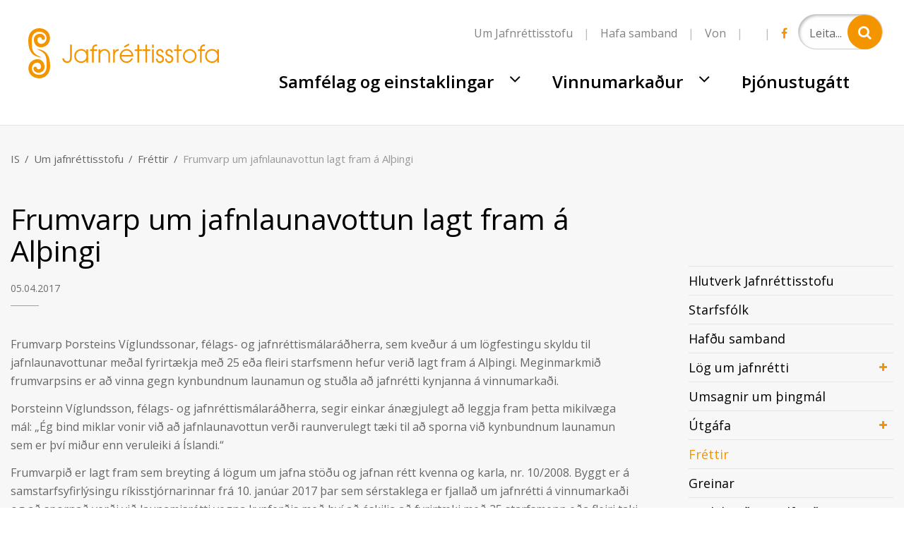

--- FILE ---
content_type: text/html; charset=UTF-8
request_url: https://www.jafnretti.is/is/um-jafnrettisstofu/frettir/frumvarp-um-jafnlaunavottun-lagt-fram-a-althingi-1
body_size: 12101
content:
<!DOCTYPE html>
<!--
		Stefna ehf. - Moya Vefumsjónarkerfi
		- - - - - - - - - - - - - - - - - -
		http://www.moya.is
		Moya - útgáfa 1.16.2		- - - - - - - - - - - - - - - - - -
-->
<html xmlns="http://www.w3.org/1999/xhtml" lang="is">
<head>
	<meta http-equiv="X-UA-Compatible" content="IE=edge">
	<meta name="viewport" content="width=device-width, initial-scale=1.0">
	<meta name="description" content="Frumvarp Þorsteins Víglundssonar, félags- og jafnréttismálaráðherra, sem kveður á um lögfestingu skyldu til jafnlaunavottunar meðal fyrirtækja með 25 eða f" >
	<meta charset="UTF-8">
	<meta name="author" content="Jafnréttisstofa" >
	<meta name="generator" content="Moya 1.16.2" >    <meta name="facebook-domain-verification" content="nqf7023jpv3ildhrhr6397ju65jynp" />
	<meta property="og:title" content="Frumvarp um jafnlaunavottun lagt fram &aacute; Al&thorn;ingi">
	<meta property="og:image" content="https://www.jafnretti.is/static/themes/2017/images/og.png?v=1768959979">
	<meta property="og:url" content="https://www.jafnretti.is/is/um-jafnrettisstofu/frettir/frumvarp-um-jafnlaunavottun-lagt-fram-a-althingi-1">
	<meta property="og:site_name" content="Jafnr&eacute;ttisstofa">
	<meta property="og:updated_time" content="1491377400">
	<meta property="og:image:width" content="1200">
	<meta property="og:image:height" content="630">
	<meta property="og:locale" content="is_IS">
	<meta property="og:description" content="Frumvarp &THORN;orsteins V&iacute;glundssonar, f&eacute;lags- og jafnr&eacute;ttism&aacute;lar&aacute;&eth;herra, sem kve&eth;ur &aacute; um l&ouml;gfestingu skyldu til jafnlaunavottunar me&eth;al fyrirt&aelig;kja me&eth; 25 e&eth;a f">
	<meta property="og:type" content="article">

	<title>Frumvarp um jafnlaunavottun lagt fram á Alþingi | Jafnréttisstofa</title>
			<link href="/static/themes/2017/theme.css?v=7b686cafec" rel="stylesheet" media="all" type="text/css"  />
		<link href="https://fonts.googleapis.com/css2?family=Barlow:ital,wght@0,100;0,200;0,300;0,400;0,500;0,600;0,700;0,800;0,900;1,100;1,200;1,300;1,400;1,500;1,600;1,700;1,800;1,900&display=swap" rel="stylesheet">
<link href="https://fonts.googleapis.com/css?family=Hind:400,500|Open+Sans:400,600,700|Roboto+Slab" rel="stylesheet">
    	<!-- Google Tag Manager -->
	<script>(function(w,d,s,l,i){w[l]=w[l]||[];w[l].push({'gtm.start':
	new Date().getTime(),event:'gtm.js'});var f=d.getElementsByTagName(s)[0],
	j=d.createElement(s),dl=l!='dataLayer'?'&l='+l:'';j.async=true;j.src=
	'https://www.googletagmanager.com/gtm.js?id='+i+dl;f.parentNode.insertBefore(j,f);
	})(window,document,'script','dataLayer','GTM-WHZXW44');</script>
	<!-- End Google Tag Manager -->	<link href="/is/feed" rel="alternate" type="application/rss+xml" title="RSS - Fréttir" >
	<link href="/is/um-jafnrettisstofu/frettir/frumvarp-um-jafnlaunavottun-lagt-fram-a-althingi-1" rel="canonical" >
	<link href="/favicon.ico" rel="icon" type="image/x-icon" >
	<link href="/favicon.ico" rel="shortcut icon" type="image/x-icon" >
	
</head>

<body class="news is">
	<a id="siteTop" class="hide">&nbsp;</a>
	    <!-- Google Tag Manager (noscript) -->
	<noscript><iframe src="https://www.googletagmanager.com/ns.html?id=GTM-WHZXW44"
	height="0" width="0" style="display:none;visibility:hidden"></iframe></noscript>
	<!-- End Google Tag Manager (noscript) -->	<div id="fb-root"></div>
    <script>(function(d, s, id) {
            var js, fjs = d.getElementsByTagName(s)[0];
            if (d.getElementById(id)) return;
            js = d.createElement(s); js.id = id;
            js.src = "//connect.facebook.net/is_IS/sdk.js#xfbml=1&version=v2.0";
            fjs.parentNode.insertBefore(js, fjs);
        }(document, 'script', 'facebook-jssdk'));
    </script>

	<div id="page">
		
		<div id="pageContainer">
			<div id="header">
				<div class="logo">
					<a href="/is" title="Fara á forsíðu">
																			<svg xmlns="http://www.w3.org/2000/svg" preserveAspectRatio="xMidYMid" width="270" height="71.062" viewBox="0 0 270 71.062"><path d="M267.628 48.848V45.54h-.068c-2.032 3.1-5.28 3.754-7.208 3.754-5.82 0-9.948-4.512-9.948-9.92 0-5.03 3.892-9.854 9.948-9.854 1.996 0 5.244.655 7.208 3.79h.068V30h2.367v18.85h-2.367zm-7.276-17.158c-4.06 0-7.58 2.998-7.58 7.786 0 4.204 3.047 7.65 7.58 7.65 3.993 0 7.41-3.273 7.41-7.685 0-4.133-3.145-7.75-7.41-7.75zM245.61 48.848h-2.368V32.17h-2.877V30h2.877c.068-2.615.27-7.027 7.104-7.095v2.238c-4.805 0-4.736 3.1-4.736 4.858h4.736v2.17h-4.736V48.85zm-16.974.447c-5.417 0-9.645-4.65-9.645-9.75 0-5.96 4.773-10.026 9.646-10.026 5.48 0 9.71 4.718 9.71 9.887 0 5.133-4.163 9.888-9.71 9.888zm.033-17.606c-3.385 0-7.31 2.826-7.31 7.82 0 4.376 3.484 7.616 7.31 7.616 3.585 0 7.306-2.895 7.306-7.822 0-4.96-4.127-7.615-7.307-7.615zm-15.826 17.158h-2.37V32.17h-3.89V30h3.89v-6.65h2.37V30h4.432v2.17h-4.432v16.68zm-7.542-5.375c.033 3.24-1.895 5.822-5.82 5.822-2.57 0-5.786-1.792-5.685-6.03h2.37c.066 3.584 2.47 3.86 3.314 3.86 2.236 0 3.453-1.342 3.453-3.376 0-2.585-2.3-3.17-3.688-3.757-1.895-.654-4.906-1.688-4.906-5.236 0-2.653 1.86-5.238 5.276-5.238 2.776 0 5.076 2.17 5.042 5.132h-2.367c-.168-2.308-1.725-2.963-2.775-2.963-1.895 0-2.808 1.55-2.808 2.826 0 1.997 1.963 2.686 3.316 3.134 2.165.723 5.28 1.93 5.28 5.823zm-13.125 0c.033 3.24-1.895 5.822-5.82 5.822-2.57 0-5.786-1.792-5.685-6.03h2.37c.066 3.584 2.47 3.86 3.314 3.86 2.235 0 3.452-1.342 3.452-3.376 0-2.585-2.3-3.17-3.688-3.757-1.895-.654-4.906-1.688-4.906-5.236 0-2.653 1.86-5.238 5.277-5.238 2.777 0 5.077 2.17 5.043 5.132h-2.367c-.17-2.308-1.726-2.963-2.776-2.963-1.895 0-2.808 1.55-2.808 2.826 0 1.997 1.963 2.686 3.316 3.134 2.165.723 5.28 1.93 5.28 5.823zM175.307 30h2.366v18.85h-2.366V30zm0-6.65h2.366v4.343h-2.366V23.35zm-6.927 25.5h-2.37V32.17h-3.89V30h3.89v-6.65h2.37V30h4.432v2.17h-4.432v16.68zm-11.46 0h-2.368V32.17h-3.89V30h3.89v-6.65h2.37V30h4.43v2.17h-4.43v16.68zm-17.82-1.722c3.385-.07 5.788-2.102 6.633-4.447h2.504c-1.285 3.756-4.838 6.616-9.1 6.616-5.18 0-9.645-4.272-9.645-9.854 0-5.34 4.23-9.82 9.61-9.922 4.06.035 6.935 2.48 8.256 4.823 1.252 2.034 1.522 4.134 1.42 5.96h-16.85c.168 3.687 3.552 6.823 7.173 6.823zm7.277-8.994c-.745-4.445-4.298-6.442-7.24-6.442-2.912 0-6.532 1.997-7.21 6.442h14.45zm-10.862-12.61l6.733-3.755 1.083 2.067-6.7 3.686-1.115-1.997zM123.88 33.93c-.81 1.033-1.284 2.377-1.284 3.893v11.025h-2.37V30h2.37v2.723h.068c1.116-2.653 3.213-3.066 5.21-3.203v2.548c-1.657.138-3.08.758-3.993 1.86zm-10.38 4.547c0-2.445-.743-4.17-1.758-5.167-1.287-1.277-2.978-1.62-4.027-1.62-1.048 0-2.74.343-4.026 1.62-1.015.998-1.762 2.722-1.727 5.167v10.37h-2.37V30.002h2.37v2.413h.068c.71-1.136 2.538-2.893 5.685-2.893 2.268 0 4.16.585 5.854 2.307 1.387 1.38 2.3 3.55 2.3 6.65v10.37h-2.37v-10.37zm-20.83 10.37H90.3V32.172h-2.876V30H90.3c.067-2.615.27-7.027 7.107-7.095v2.238c-4.805 0-4.74 3.1-4.74 4.858h4.74v2.17h-4.74V48.85zM82.32 45.54h-.067c-2.03 3.1-5.28 3.754-7.207 3.754-5.82 0-9.948-4.512-9.948-9.92 0-5.03 3.89-9.854 9.948-9.854 1.996 0 5.244.655 7.207 3.79h.068V30h2.37v18.85h-2.37v-3.31zm-7.274-13.85c-4.06 0-7.58 2.998-7.58 7.786 0 4.204 3.047 7.65 7.58 7.65 3.994 0 7.41-3.273 7.41-7.685 0-4.133-3.146-7.75-7.41-7.75zM55.06 49.296c-3.045 0-6.565-1.964-6.8-6.512h2.47c.203 2.756 2.233 4.202 4.364 4.202 4.095-.033 4.06-3.925 4.06-6.234v-17.4h2.504v17.4c-.033 2.067-.068 3.27-.642 4.857-1.084 2.307-3.248 3.686-5.957 3.686zM.46 59.644c-2.81-16.647 19.912-21.734 22.42-6.875 1.99 11.78-13.945 13.9-15.506 4.654-.547-3.235 4.3-4.056 4.848-.82.462 2.742 6.732 2.446 5.81-3.014-1.423-8.434-14.448-4.975-12.726 5.23 1.625 9.622 21.036 11.666 20.736-5.51-.255-14.716-.79-17.938-14.027-23.69 12.1.78 18.658 7.287 18.943 23.604.406 23.263-27.876 21.95-30.498 6.42zm7.62-41.35c-1.985-11.78 13.95-13.9 15.51-4.657.547 3.237-4.3 4.058-4.846.82-.462-2.74-6.733-2.444-5.812 3.016 1.424 8.434 14.45 4.975 12.725-5.23C24.032 2.62 4.622.576 4.92 17.752c.258 14.714.79 17.936 14.027 23.688C6.85 40.663.29 34.157.007 17.84-.4-5.425 27.88-4.115 30.503 11.42c2.81 16.644-19.913 21.73-22.42 6.874z" fill="#f49500" fill-rule="evenodd"/></svg>											</a>
				</div>

									<div id="qn">
						<div id="searchBox" role="search" class="toggle width">
							<form id="searchForm" name="searchForm" method="get" action="/is/leit">
<div id="elm_q" class="elm_text elm"><label for="q" class="noscreen optional">Leita</label>

<span class="lmnt"><input type="text" name="q" id="q" value="" placeholder="Leita..." class="text searchQ"></span></div>
<div id="elm_submit" class="elm_submit elm">
<input type="submit" id="searchSubmit" value="Leita"></div></form>						</div>
						<ul class="menu mmLevel1 " id="facebookQn-5"><li class="ele-facebook facebookQn si level1 first last ord-1"><a href="https://is-is.facebook.com/Jafnrettisstofa"><span>Facebook</span></a></li></ul>						<div class="gt_element">
							<div id="google_translate_element"></div><script type="text/javascript">
							function googleTranslateElementInit() {
								new google.translate.TranslateElement({ pageLanguage: 'is', layout: google.translate.TranslateElement.InlineLayout.SIMPLE}, 'google_translate_element');
							}
						</script><script type="text/javascript" src="//translate.google.com/translate_a/element.js?cb=googleTranslateElementInit"></script>
						</div>
						<ul class="menu mmLevel1 " id="qn-5"><li class="ele-um-jafnrettisstofu-1 qn si level1 first ord-1"><a href="/is/um-jafnrettisstofu"><span>Um Jafnr&eacute;ttisstofu</span></a></li><li class="ele-hafa-samband qn si level1 ord-2"><a href="/is/um-jafnrettisstofu/hafdu-samband"><span>Hafa samband</span></a></li><li class="ele-von qn si level1 last ord-3"><a href="https://www.jafnretti.is/von" target="_blank"><span>Von</span></a></li></ul>					</div>
								<div id="mainmenu">
                        <ul class="menu mmLevel1 " id="mmm-5"><li class="ele-samfelag-og-vinnumarkadur si level1 children first goto ord-1"><a href="/is/samfelag-og-vinnumarkadur"><span>Samf&eacute;lag og einstaklingar</span></a><ul class="menu mmLevel2 " id="mmm-13"><li class="ele-einstaklingar si level2 children first goto ord-1"><a href="/is/samfelag-og-vinnumarkadur/einstaklingar"><span>Einstaklingar</span></a><ul class="menu mmLevel3 " id="mmm-12"><li class="ele-er-brotid-a-ther si level3 first ord-1"><a href="/is/samfelag-og-vinnumarkadur/einstaklingar/er-brotid-a-ther"><span>Burt me&eth; mismunun</span></a></li><li class="ele-kaerunefnd-jafnrettismala si level3 ord-2"><a href="/is/samfelag-og-vinnumarkadur/einstaklingar/kaerunefnd-jafnrettismala"><span>K&aelig;runefnd jafnr&eacute;ttism&aacute;la</span></a></li><li class="ele-jofn-medferd-einstaklinga-ohad-kynthaetti-og-thjodernisuppruna si level3 ord-3"><a href="/is/samfelag-og-vinnumarkadur/einstaklingar/jofn-medferd-einstaklinga-ohad-kynthaetti-og-thjodernisuppruna"><span>J&ouml;fn me&eth;fer&eth; utan vinnumarka&eth;ar</span></a></li><li class="ele-karlar-og-jafnretti si level3 last ord-4"><a href="/is/samfelag-og-vinnumarkadur/einstaklingar/karlar-og-jafnretti"><span>Karlar og jafnr&eacute;tti</span></a></li></ul></li><li class="ele-kynbundid-ofbeldi si level2 children goto ord-2"><a href="/is/samfelag-og-vinnumarkadur/kynbundid-ofbeldi"><span>Kynbundi&eth; ofbeldi</span></a><ul class="menu mmLevel3 " id="mmm-20"><li class="ele-kynbundid-ofbeldi si level3 first ord-1"><a href="/is/samfelag-og-vinnumarkadur/kynbundid-ofbeldi/kynbundid-ofbeldi"><span>Kynbundi&eth; ofbeldi</span></a></li><li class="ele-adstod-og-urraedi si level3 ord-2"><a href="/is/samfelag-og-vinnumarkadur/kynbundid-ofbeldi/adstod-og-urraedi"><span>A&eth;sto&eth; og &uacute;rr&aelig;&eth;i</span></a></li><li class="ele-netnamskeid si level3 ord-3"><a href="/is/samfelag-og-vinnumarkadur/kynbundid-ofbeldi/netnamskeid"><span>Netn&aacute;mskei&eth; fyrir fagf&oacute;lk</span></a></li><li class="ele-thu-att-von-myndbond si level3 ord-4"><a href="/is/samfelag-og-vinnumarkadur/kynbundid-ofbeldi/thu-att-von-myndbond"><span>&THORN;&uacute; &aacute;tt von - myndb&ouml;nd</span></a></li><li class="ele-istanbulsamningurinn si level3 last ord-5"><a href="/is/samfelag-og-vinnumarkadur/kynbundid-ofbeldi/istanbulsamningurinn"><span>Istanb&uacute;lsamningurinn</span></a></li></ul></li><li class="ele-rettur-thinn si level2 children goto ord-3"><a href="/is/samfelag-og-vinnumarkadur/rettur-thinn"><span>R&eacute;ttur &thorn;inn</span></a><ul class="menu mmLevel3 " id="mmm-102"><li class="ele-rettur-thinn-mikilvaegar-upplysingar-fyrir-innflytjendur-a-islandi si level3 first ord-1"><a href="/is/samfelag-og-vinnumarkadur/rettur-thinn/rettur-thinn-mikilvaegar-upplysingar-fyrir-innflytjendur-a-islandi"><span>R&eacute;ttur &thorn;inn - Mikilv&aelig;gar uppl&yacute;singar fyrir innflytjendur &aacute; &Iacute;slandi</span></a></li><li class="ele-enska-islenska si level3 ord-2"><a href="/is/samfelag-og-vinnumarkadur/rettur-thinn/enska-islenska"><span>English</span></a></li><li class="ele-polska-islenska si level3 ord-3"><a href="/is/samfelag-og-vinnumarkadur/rettur-thinn/polska-islenska"><span>Polski</span></a></li><li class="ele-arabiska-islenska si level3 ord-4"><a href="/is/samfelag-og-vinnumarkadur/rettur-thinn/arabiska-islenska"><span>عربي</span></a></li><li class="ele-thailenska-islenska si level3 ord-5"><a href="/is/samfelag-og-vinnumarkadur/rettur-thinn/thailenska-islenska"><span>แบบไทย</span></a></li><li class="ele-russneska-islenska si level3 ord-6"><a href="/is/samfelag-og-vinnumarkadur/rettur-thinn/russneska-islenska"><span>русский</span></a></li><li class="ele-spaenska-islenska si level3 ord-7"><a href="/is/samfelag-og-vinnumarkadur/rettur-thinn/spaenska-islenska"><span>Espa&ntilde;ol</span></a></li><li class="ele-franska-islenska si level3 ord-8"><a href="/is/samfelag-og-vinnumarkadur/rettur-thinn/franska-islenska"><span>Fran&ccedil;ais</span></a></li><li class="ele-ukrainska si level3 last ord-9"><a href="/is/samfelag-og-vinnumarkadur/rettur-thinn/ukrainska"><span>українська</span></a></li></ul></li><li class="ele-sveitastjornarmal si level2 children goto ord-4"><a href="/is/samfelag-og-vinnumarkadur/sveitastjornarmal"><span>Sveitarstj&oacute;rnarm&aacute;l</span></a><ul class="menu mmLevel3 " id="mmm-18"><li class="ele-jafnretti-i-sveitarfelogum-1 si level3 first ord-1"><a href="/is/samfelag-og-vinnumarkadur/sveitastjornarmal/jafnretti-i-sveitarfelogum-1"><span>Jafnr&eacute;tti &iacute; sveitarf&eacute;l&ouml;gum</span></a></li><li class="ele-jatak si level3 ord-2"><a href="/is/samfelag-og-vinnumarkadur/sveitastjornarmal/jatak"><span>J&Aacute;TAK</span></a></li><li class="ele-namskeid-fyrir-sveitarfelogin si level3 last ord-3"><a href="/is/samfelag-og-vinnumarkadur/sveitastjornarmal/namskeid-fyrir-sveitarfelogin"><span>N&aacute;mskei&eth; fyrir sveitarf&eacute;l&ouml;gin</span></a></li></ul></li><li class="ele-jafnretti-i-skolum si level2 children last goto ord-5"><a href="/is/samfelag-og-vinnumarkadur/jafnretti-i-skolum"><span>Jafnr&eacute;tti &iacute; sk&oacute;lastarfi</span></a><ul class="menu mmLevel3 " id="mmm-19"><li class="ele-jafnretti-i-skolum si level3 first ord-1"><a href="/is/samfelag-og-vinnumarkadur/jafnretti-i-skolum/jafnretti-i-skolum"><span>Jafnr&eacute;ttisfr&aelig;&eth;sla</span></a></li><li class="ele-namsefni si level3 ord-2"><a href="/is/samfelag-og-vinnumarkadur/jafnretti-i-skolum/namsefni"><span>N&aacute;msefni</span></a></li><li class="ele-hvers-vegna-ekki-sjonvarpsthaettir si level3 last ord-3"><a href="/is/samfelag-og-vinnumarkadur/jafnretti-i-skolum/hvers-vegna-ekki-sjonvarpsthaettir"><span>Hvers vegna ekki? - sj&oacute;nvarps&thorn;&aelig;ttir</span></a></li></ul></li></ul></li><li class="ele-vinnumarkadur si level1 children ord-2"><a href="#"><span>Vinnumarka&eth;ur</span></a><ul class="menu mmLevel2 " id="mmm-17"><li class="ele-jafnrettisaaetlanir-1 si level2 children first goto ord-1"><a href="/is/vinnumarkadur/jafnrettisaaetlanir-1"><span>Jafnr&eacute;ttis&aacute;&aelig;tlanir</span></a><ul class="menu mmLevel3 " id="mmm-94"><li class="ele-jafnrettisaaetlanir si level3 first ord-1"><a href="/is/vinnumarkadur/jafnrettisaaetlanir-1/jafnrettisaaetlanir"><span>Hva&eth; er jafnr&eacute;ttis&aacute;&aelig;tlun?</span></a></li><li class="ele-lesefni si level3 last ord-2"><a href="/is/vinnumarkadur/jafnrettisaaetlanir-1/lesefni"><span>Lei&eth;beiningar</span></a></li></ul></li><li class="ele-jofn-laun-og-jafnir-moguleikar si level2 children goto ord-2"><a href="/is/vinnumarkadur/jofn-laun-og-jafnir-moguleikar"><span>Jafnlaunavottun</span></a><ul class="menu mmLevel3 " id="mmm-68"><li class="ele-hvad-er-jafnlaunavottun si level3 first ord-1"><a href="/is/vinnumarkadur/jofn-laun-og-jafnir-moguleikar/hvad-er-jafnlaunavottun"><span>Hva&eth; er jafnlaunavottun?</span></a></li><li class="ele-listi-yfir-adila-sem-hlotid-hafa-vottun si level3 ord-2"><a href="/is/vinnumarkadur/jofn-laun-og-jafnir-moguleikar/listi-yfir-adila-sem-hlotid-hafa-vottun"><span>A&eth;ilar sem hloti&eth; hafa vottun</span></a></li><li class="ele-listi-yfir-vottunaradila si level3 ord-3"><a href="/is/vinnumarkadur/jofn-laun-og-jafnir-moguleikar/listi-yfir-vottunaradila"><span>Vottunara&eth;ilar</span></a></li><li class="ele-jafnlaunamerkid si level3 ord-4"><a href="/is/vinnumarkadur/jofn-laun-og-jafnir-moguleikar/jafnlaunamerkid"><span>Jafnlaunamerki&eth;</span></a></li><li class="ele-ferli-innleidingar si level3 last ord-5"><a href="/is/vinnumarkadur/jofn-laun-og-jafnir-moguleikar/ferli-innleidingar"><span>Ferli innlei&eth;ingar</span></a></li></ul></li><li class="ele-jafnlaunastadfesting si level2 children goto ord-3"><a href="/is/vinnumarkadur/jafnlaunastadfesting"><span>Jafnlaunasta&eth;festing</span></a><ul class="menu mmLevel3 " id="mmm-269"><li class="ele-jafnlaunastadfesting si level3 first ord-1"><a href="/is/vinnumarkadur/jafnlaunastadfesting/jafnlaunastadfesting"><span>Hva&eth; er jafnlaunasta&eth;festing?</span></a></li><li class="ele-listi-yfir-adila-sem-hlotid-hafa-stadfestingu si level3 ord-2"><a href="/is/vinnumarkadur/jafnlaunastadfesting/listi-yfir-adila-sem-hlotid-hafa-stadfestingu"><span>A&eth;ilar sem hloti&eth; hafa sta&eth;festingu</span></a></li><li class="ele-leidbeiningar si level3 ord-3"><a href="/is/vinnumarkadur/jafnlaunastadfesting/leidbeiningar"><span>Lei&eth;beiningar</span></a></li><li class="ele-spurt-svarad si level3 ord-4"><a href="/is/vinnumarkadur/jafnlaunastadfesting/spurt-svarad"><span>Spurt &amp; svara&eth;</span></a></li><li class="ele-fraedslumyndbond si level3 ord-5"><a href="/is/vinnumarkadur/jafnlaunastadfesting/fraedslumyndbond"><span>Fr&aelig;&eth;slumyndb&ouml;nd</span></a></li><li class="ele-ordskyringar si level3 last ord-6"><a href="/is/vinnumarkadur/jafnlaunastadfesting/ordskyringar"><span>Or&eth;sk&yacute;ringar</span></a></li></ul></li><li class="ele-jofn-medferd-a-vinnumarkadi si level2 children goto ord-4"><a href="/is/vinnumarkadur/jofn-medferd-a-vinnumarkadi"><span>Jafnr&eacute;tti &aacute; vinnumarka&eth;i</span></a><ul class="menu mmLevel3 " id="mmm-191"><li class="ele-jofn-medferd-a-vinnumarkadi si level3 first ord-1"><a href="/is/vinnumarkadur/jofn-medferd-a-vinnumarkadi/jofn-medferd-a-vinnumarkadi"><span>J&ouml;fn me&eth;fer&eth; &aacute; vinnumarka&eth;i</span></a></li><li class="ele-fjolbreytnispjold si level3 ord-2"><a href="/is/vinnumarkadur/jofn-medferd-a-vinnumarkadi/fjolbreytnispjold"><span>Fj&ouml;lbreytnispj&ouml;ld</span></a></li><li class="ele-namskeid si level3 last ord-3"><a href="/is/vinnumarkadur/jofn-medferd-a-vinnumarkadi/namskeid"><span>N&aacute;mskei&eth;</span></a></li></ul></li><li class="ele-kynferdisleg-og-kynbundin-areitni si level2 children goto ord-5"><a href="/is/vinnumarkadur/kynferdisleg-og-kynbundin-areitni"><span>Kynbundi&eth; ofbeldi &aacute; vinnumarka&eth;i</span></a><ul class="menu mmLevel3 " id="mmm-70"><li class="ele-hvad-er-kynbundid-ofbeldi-1 si level3 first ord-1"><a href="/is/vinnumarkadur/kynferdisleg-og-kynbundin-areitni/hvad-er-kynbundid-ofbeldi-1"><span>Hva&eth; er kynbundi&eth; ofbeldi og &aacute;reitni?</span></a></li><li class="ele-adstod-og-urraedi si level3 ord-2"><a href="/is/vinnumarkadur/kynferdisleg-og-kynbundin-areitni/adstod-og-urraedi"><span>A&eth;sto&eth; og &uacute;rr&aelig;&eth;i</span></a></li><li class="ele-forvarnir-og-fraedsla si level3 ord-3"><a href="/is/vinnumarkadur/kynferdisleg-og-kynbundin-areitni/forvarnir-og-fraedsla"><span>Forvarnir og fr&aelig;&eth;sla</span></a></li><li class="ele-kavitinn-fraedsla-gegn-kynferdislegri-areitni si level3 ord-4"><a href="/is/vinnumarkadur/kynferdisleg-og-kynbundin-areitni/kavitinn-fraedsla-gegn-kynferdislegri-areitni"><span>K&aacute;vitinn - fr&aelig;&eth;sla gegn kynfer&eth;islegri &aacute;reitni</span></a></li><li class="ele-meinlaust si level3 ord-5"><a href="/is/vinnumarkadur/kynferdisleg-og-kynbundin-areitni/meinlaust"><span>Meinlaust?</span></a></li><li class="ele-harmless-against-microaggressions si level3 ord-6"><a href="/is/vinnumarkadur/kynferdisleg-og-kynbundin-areitni/harmless-against-microaggressions"><span>Harmless? Against Microaggressions</span></a></li><li class="ele-mansal-a-islandi si level3 last ord-7"><a href="/is/vinnumarkadur/kynferdisleg-og-kynbundin-areitni/mansal-a-islandi"><span>Mansal &aacute; &Iacute;slandi</span></a></li></ul></li><li class="ele-fjolskylduvaen-vinnumenning si level2 children goto ord-6"><a href="/is/vinnumarkadur/fjolskylduvaen-vinnumenning"><span>Fj&ouml;lskylduv&aelig;n vinnumenning</span></a><ul class="menu mmLevel3 " id="mmm-72"><li class="ele-samraeming-fjolskyldu-og-atvinnulifs si level3 first last ord-1"><a href="/is/vinnumarkadur/fjolskylduvaen-vinnumenning/samraeming-fjolskyldu-og-atvinnulifs"><span>Hva&eth; er samr&aelig;ming fj&ouml;lskyldu- og atvinnul&iacute;fs?</span></a></li></ul></li><li class="ele-samthaetting-kynja-og-jafnrettissjonarmida si level2 children last goto ord-7"><a href="/is/vinnumarkadur/samthaetting-kynja-og-jafnrettissjonarmida"><span>Sam&thorn;&aelig;tting kynja og jafnr&eacute;ttissj&oacute;narmi&eth;a</span></a><ul class="menu mmLevel3 " id="mmm-73"><li class="ele-hvad-er-kynjasamthaetting si level3 first ord-1"><a href="/is/vinnumarkadur/samthaetting-kynja-og-jafnrettissjonarmida/hvad-er-kynjasamthaetting"><span>Hva&eth; er kynjasam&thorn;&aelig;tting?</span></a></li><li class="ele-lydraedisleg-thatttaka si level3 ord-2"><a href="/is/vinnumarkadur/samthaetting-kynja-og-jafnrettissjonarmida/lydraedisleg-thatttaka"><span>L&yacute;&eth;r&aelig;&eth;isleg &thorn;&aacute;tttaka</span></a></li><li class="ele-lesefni si level3 last ord-3"><a href="/is/vinnumarkadur/samthaetting-kynja-og-jafnrettissjonarmida/lesefni"><span>Fr&aelig;&eth;sluefni</span></a></li></ul></li></ul></li><li class="ele-thjonustugatt si level1 last ord-3"><a href="https://jafnrettisstofa.thjonustugatt.is/" target="_blank"><span>&THORN;j&oacute;nustug&aacute;tt</span></a></li></ul>				</div>
			</div>

			<div id="contentContainer">
                
<div id="breadcrumbs" class="box">
	
        <div class="boxText">
		<a href="/is" class="first">IS</a><span class="sep"> / </span><a href="/is/um-jafnrettisstofu">Um jafnréttisstofu</a><span class="sep"> / </span><a href="/is/um-jafnrettisstofu/frettir">Fréttir</a><span class="sep"> / </span><a href="/is/um-jafnrettisstofu/frettir/frumvarp-um-jafnlaunavottun-lagt-fram-a-althingi-1" class="last">Frumvarp um jafnlaunavottun lagt fram á Alþingi</a>
	</div>
</div>				<div class="row">
					<div id="main" role="main">

						<div id="notice">
													</div>
													<div id="readspeaker_button1" class="rs_skip rsbtn rs_preserve">
	<a rel="nofollow" class="rsbtn_play" accesskey="L" title="Hlustaðu á þessa síðu lesna af ReadSpeaker" href="//app.readspeaker.com/cgi-bin/rsent?customerid=11112&amp;lang=is_is&amp;readid=main&amp;url=https%3A%2F%2Fwww.jafnretti.is%2Fis%2Fum-jafnrettisstofu%2Ffrettir%2Ffrumvarp-um-jafnlaunavottun-lagt-fram-a-althingi-1">
		<span class="rsbtn_left rsimg rspart"><span class="rsbtn_text"><span>Hlusta</span></span></span>
		<span class="rsbtn_right rsimg rsplay rspart"></span>
	</a>
</div>
							
<div id="news" class="box">
	<div class="boxTitle"><h1>Frumvarp um jafnlaunavottun lagt fram á Alþingi</h1></div>
        <div class="boxText">
		<div class="entry noImage">
	<div class="entryInfo">
			<span class="date">
					05.04.2017			</span>
	</div>
	<div class="entryContent">
				<p>Frumvarp &THORN;orsteins V&iacute;glundssonar, f&eacute;lags- og jafnr&eacute;ttism&aacute;lar&aacute;&eth;herra, sem kve&eth;ur &aacute; um l&ouml;gfestingu skyldu til jafnlaunavottunar me&eth;al fyrirt&aelig;kja me&eth; 25 e&eth;a fleiri starfsmenn hefur veri&eth; lagt fram &aacute; Al&thorn;ingi. Meginmarkmi&eth; frumvarpsins er a&eth; vinna gegn kynbundnum launamun og stu&eth;la a&eth; jafnr&eacute;tti kynjanna &aacute; vinnumarka&eth;i.</p>
<p>&THORN;orsteinn V&iacute;glundsson, f&eacute;lags- og jafnr&eacute;ttism&aacute;lar&aacute;&eth;herra, segir einkar &aacute;n&aelig;gjulegt a&eth; leggja fram &thorn;etta mikilv&aelig;ga m&aacute;l: &bdquo;&Eacute;g bind miklar vonir vi&eth; a&eth; jafnlaunavottun ver&eth;i raunverulegt t&aelig;ki til a&eth; sporna vi&eth; kynbundnum launamun sem er &thorn;v&iacute; mi&eth;ur enn veruleiki &aacute; &Iacute;slandi.&ldquo;</p><p>Frumvarpi&eth; er lagt fram sem breyting &aacute; l&ouml;gum um jafna st&ouml;&eth;u og jafnan r&eacute;tt kvenna og karla, nr. 10/2008. Byggt er &aacute; samstarfsyfirl&yacute;singu r&iacute;kisstj&oacute;rnarinnar fr&aacute; 10. jan&uacute;ar 2017 &thorn;ar sem s&eacute;rstaklega er fjalla&eth; um jafnr&eacute;tti &aacute; vinnumarka&eth;i og a&eth; sporna&eth; ver&eth;i vi&eth; launamisr&eacute;tti vegna kynfer&eth;is me&eth; &thorn;v&iacute; a&eth; &aacute;skilja a&eth; fyrirt&aelig;ki me&eth; 25 starfsmenn e&eth;a fleiri taki upp jafnlaunavottun.</p>
<p>Samkv&aelig;mt frumvarpinu ver&eth;ur jafnlaunavottun bygg&eth; &aacute; sta&eth;linum <a href="http://www.stadlar.is/verslun/p-45590-st-852012.aspx">&Iacute;ST 85/2012</a> (h&eacute;r eftir kalla&eth;ur jafnlaunasta&eth;all). Markmi&eth; jafnlaunasta&eth;alsins er a&eth; au&eth;velda atvinnurekendum a&eth; koma &aacute; og vi&eth;halda launajafnr&eacute;tti &aacute; vinnusta&eth; s&iacute;num. Me&eth; innlei&eth;ingu hans geta fyrirt&aelig;ki og stofnanir komi&eth; s&eacute;r upp stj&oacute;rnunarkerfi sem tryggi a&eth; m&aacute;lsme&eth;fer&eth; og &aacute;kv&ouml;r&eth;un &iacute; launam&aacute;lum byggist &aacute; m&aacute;lefnalegum sj&oacute;narmi&eth;um og feli ekki &iacute; s&eacute;r kynbundna mismunun.</p>
<p>Faggiltur vottunara&eth;ili metur s&iacute;&eth;an hvort &ouml;ll skilyr&eth;i sta&eth;alsins hafi veri&eth; uppfyllt til &thorn;ess a&eth; unnt s&eacute; a&eth; veita vi&eth;komandi fyrirt&aelig;ki e&eth;a stofnun jafnlaunavottun.</p>
<p>Gert er r&aacute;&eth; fyrir a&eth; samt&ouml;kum a&eth;ila vinnumarka&eth;arins ver&eth;i heimilt me&eth; kjarasamningnum a&eth; kve&eth;a &aacute; um a&eth; fyrirt&aelig;ki e&eth;a stofnanir me&eth; 25 &ndash; 99 starfsmenn geti &ouml;&eth;last jafnlaunavottun me&eth; sta&eth;festingu hagsmunaa&eth;ila &aacute; &thorn;v&iacute; a&eth; jafnlaunakerfi hluta&eth;eigandi og framkv&aelig;md &thorn;ess fulln&aelig;gi skilyr&eth;um jafnlaunasta&eth;alsins.</p>
<p>Til a&eth; veita fyrirt&aelig;kjum og stofnunum h&aelig;filegan t&iacute;ma til a&eth; m&aelig;ta &thorn;eim kr&ouml;fum sem jafnlaunavottun felur &iacute; s&eacute;r er lag&eth;ur til &aacute;kve&eth;inn a&eth;l&ouml;gunart&iacute;mi. S&aacute; t&iacute;mi er mislangur eftir st&aelig;r&eth; vinnusta&eth;a en tali&eth; er a&eth; st&aelig;rri fyrirt&aelig;ki og stofnanir b&uacute;i yfir innvi&eth;um umfram &thorn;au minni sem geri &thorn;eim au&eth;veldara a&eth; innlei&eth;a jafnlaunakerfi &iacute; samr&aelig;mi vi&eth; jafnlaunasta&eth;alinn. Frestur til a&eth; lj&uacute;ka jafnlaunavottun er til 31. desember 2018 &thorn;ar sem starfsmenn eru 250 e&eth;a fleiri og til 31. desember 2019 &thorn;ar sem starfsmenn eru 150 &ndash; 249. &Aacute; vinnust&ouml;&eth;um sem eru me&eth; 25 &ndash; 149 starfsmenn er frestur til jafnlaunavottunar til 31. desember 2020. Gert er r&aacute;&eth; fyrir a&eth; fyrirt&aelig;ki og stofnanir endurn&yacute;i jafnlaunavottun &aacute; &thorn;riggja &aacute;ra fresti.</p>
<p>Eftirlit me&eth; &thorn;v&iacute; a&eth; fyrirt&aelig;ki og stofnanir fylgi &aacute;kv&aelig;&eth;um laganna um jafnlaunavottun ver&eth;ur &aacute; hendi samtaka a&eth;ila vinnumarka&eth;arins og Jafnr&eacute;ttisstofu. Ef fyrirt&aelig;ki e&eth;a stofnun hefur ekki &ouml;&eth;last jafnlaunavottun e&eth;a endurn&yacute;jun &thorn;ar &aacute; innan tilskilins t&iacute;mafrests getur Jafnr&eacute;ttisstofa gefi&eth; fyrirm&aelig;li um &uacute;rb&aelig;tur innan h&aelig;filegs frests og beitt dagsektum ef ekki er brug&eth;ist vi&eth; &aacute; fulln&aelig;gjandi h&aacute;tt.</p>
<ul style="margin-top: 0cm; list-style-type: disc;">
    <li><a href="http://www.althingi.is/altext/pdf/146/s/0570.pdf">Frumvarpi&eth; &aacute; vef Al&thorn;ingis</a></li>
    <li><a href="http://www.althingi.is/thingstorf/thingmalalistar-eftir-thingum/ferill/?ltg=146&amp;mnr=437">Frumvarpi&eth; og ferill m&aacute;lsins &aacute; vef Al&thorn;ingis</a></li>
    <li><a href="https://www.velferdarraduneyti.is/jafnlaunastadall/">Uppl&yacute;singar um jafnlaunasta&eth;alinn &aacute; vef velfer&eth;arr&aacute;&eth;uneytisins</a>&nbsp;</li>
</ul>
<p><strong>Fr&eacute;ttin er tekin af vef Velfer&eth;arr&aacute;&eth;uneytisins en h&uacute;n birtist &thorn;ar 4. apr&iacute;l 2017.</strong></p>	</div>
		<div class="entryFooter">
				<a class="back" href="" onclick="history.back();return false;">Til baka</a>
	</div>
	<br class="clear"/>
	</div>

	</div>
</div>						
					</div>

					<div id="sidebar" role="complementary">
                                                <div id="box_sitemap_8" class="box box_sitemap box_ord_1 first"><div class="boxText"><ul class="menu mmLevel2 " id="-14"><li class="ele-hlutverk-jafnrettisstofu si level2 first ord-1"><a href="/is/um-jafnrettisstofu/hlutverk-jafnrettisstofu"><span>Hlutverk Jafnr&eacute;ttisstofu</span></a></li><li class="ele-starfsfolk si level2 ord-2"><a href="/is/um-jafnrettisstofu/starfsfolk"><span>Starfsf&oacute;lk</span></a></li><li class="ele-hafdu-samband si level2 ord-3"><a href="/is/um-jafnrettisstofu/hafdu-samband"><span>Haf&eth;u samband</span></a></li><li class="ele-log-um-jafnretti-kynja si level2 children ord-4"><a href="/is/um-jafnrettisstofu/log-um-jafnretti-kynja"><span>L&ouml;g um jafnr&eacute;tti</span></a><ul class="menu mmLevel3 hide" id="-125"><li class="ele-log-um-jafna-medferd-a-vinnumarkadi si level3 first ord-1"><a href="/is/um-jafnrettisstofu/log-um-jafnretti-kynja/log-um-jafna-medferd-a-vinnumarkadi"><span>L&ouml;g um jafna me&eth;fer&eth; &aacute; vinnumarka&eth;i</span></a></li><li class="ele-log-um-jafna-medferd-einstaklinga-utan-vinnumarkadar si level3 ord-2"><a href="/is/um-jafnrettisstofu/log-um-jafnretti-kynja/log-um-jafna-medferd-einstaklinga-utan-vinnumarkadar"><span>L&ouml;g um jafna me&eth;fer&eth; utan vinnumarka&eth;ar</span></a></li><li class="ele-log-um-jafna-stodu-og-jafnan-rett-kynjanna si level3 last ord-3"><a href="/is/um-jafnrettisstofu/log-um-jafnretti-kynja/log-um-jafna-stodu-og-jafnan-rett-kynjanna"><span>L&ouml;g um jafna st&ouml;&eth;u og jafnan r&eacute;tt kynjanna</span></a></li></ul></li><li class="ele-umsagnir-um-thingmal si level2 ord-5"><a href="/is/um-jafnrettisstofu/umsagnir-um-thingmal"><span>Umsagnir um &thorn;ingm&aacute;l</span></a></li><li class="ele-utgefid-efni si level2 children goto ord-6"><a href="/is/um-jafnrettisstofu/utgefid-efni"><span>&Uacute;tg&aacute;fa</span></a><ul class="menu mmLevel3 hide" id="-28"><li class="ele-utgefid-efni si level3 first ord-1"><a href="/is/um-jafnrettisstofu/utgefid-efni/utgefid-efni"><span>&Uacute;tgefi&eth; efni</span></a></li><li class="ele-arsskyrslur si level3 ord-2"><a href="/is/um-jafnrettisstofu/utgefid-efni/arsskyrslur"><span>&Aacute;rssk&yacute;rslur</span></a></li><li class="ele-veggspjold si level3 last ord-3"><a href="/is/um-jafnrettisstofu/utgefid-efni/veggspjold"><span>Veggspj&ouml;ld</span></a></li></ul></li><li class="ele-frettir si level2 selectedLevel2 active ord-7"><a href="/is/um-jafnrettisstofu/frettir"><span>Fr&eacute;ttir</span></a></li><li class="ele-greinar si level2 ord-8"><a href="/is/um-jafnrettisstofu/greinar"><span>Greinar</span></a></li><li class="ele-maelabord si level2 children ord-9"><a href="/is/um-jafnrettisstofu/maelabord"><span>M&aelig;labor&eth; og t&ouml;lfr&aelig;&eth;i</span></a><ul class="menu mmLevel3 hide" id="-310"><li class="ele-kynjahlutfoll-i-radum-og-nefndum-sveitarfelaganna si level3 first ord-1"><a href="/is/um-jafnrettisstofu/maelabord/kynjahlutfoll-i-radum-og-nefndum-sveitarfelaganna"><span>Kynjahlutf&ouml;ll &iacute; r&aacute;&eth;um og nefndum sveitarf&eacute;laganna</span></a></li><li class="ele-kynjahlutfoll-i-ahrifastodum-ithrottahreyfingarinnar si level3 ord-2"><a href="/is/um-jafnrettisstofu/maelabord/kynjahlutfoll-i-ahrifastodum-ithrottahreyfingarinnar"><span>Kynjahlutf&ouml;ll &iacute; &aacute;hrifast&ouml;&eth;um &iacute;&thorn;r&oacute;ttahreyfingarinnar</span></a></li><li class="ele-nefndir-rad-og-stjornir-a-vegum-rikisins si level3 ord-3"><a href="/is/um-jafnrettisstofu/maelabord/nefndir-rad-og-stjornir-a-vegum-rikisins"><span>Nefndir, r&aacute;&eth; og stj&oacute;rnir &aacute; vegum r&iacute;kisins</span></a></li><li class="ele-stada-a-jafnlaunavottun-og-jafnlaunastadfestingu si level3 last ord-4"><a href="/is/um-jafnrettisstofu/maelabord/stada-a-jafnlaunavottun-og-jafnlaunastadfestingu"><span>Sta&eth;a &aacute; jafnlaunavottun og jafnlaunasta&eth;festingu</span></a></li></ul></li><li class="ele-ordskyringar-i-logum si level2 ord-10"><a href="/is/um-jafnrettisstofu/ordskyringar-i-logum"><span>Or&eth;sk&yacute;ringar &iacute; l&ouml;gum</span></a></li><li class="ele-english-info si level2 children last ord-11"><a href="/is/um-jafnrettisstofu/english-info"><span>English info</span></a><ul class="menu mmLevel3 hide" id="-332"><li class="ele-definitions si level3 first last ord-1"><a href="/is/um-jafnrettisstofu/english-info/definitions"><span>Definitions</span></a></li></ul></li></ul></div>
</div>
					</div>
				</div>
			</div>

			<div id="mainmenuToggle">
				<span class="first"></span>
				<span class="middle"></span>
				<span class="last"></span>
			</div>
		</div>
	</div>
		<div id="footerInfo" role="contentinfo">
		<div id="footer">
			<div class="footerWrap">
				<div class="svgWrap">
																<svg width="665" height="310" viewBox="0 0 665 310" xmlns="http://www.w3.org/2000/svg"><g fill="none" fill-rule="evenodd"><path d="M287.378 179.932c-8.42-49.941 59.663-65.202 67.177-20.625 5.963 35.34-41.783 41.7-46.46 13.962-1.64-9.705 12.884-12.168 14.526-2.46 1.384 8.226 20.17 7.338 17.408-9.042-4.264-25.302-43.29-14.925-38.13 15.69 4.868 28.866 63.03 34.998 62.13-16.53-.764-44.148-2.367-53.814-42.029-71.07 36.256 2.34 55.905 21.861 56.76 70.812 1.216 69.789-83.525 65.85-91.382 19.26v.003z" stroke="#979797" fill="#D8D8D8"/><path d="M310.21 55.882c-5.948-35.34 41.798-41.7 46.473-13.971 1.639 9.711-12.884 12.174-14.52 2.46-1.385-8.22-20.174-7.332-17.415 9.048 4.267 25.302 43.297 14.925 38.128-15.69-4.869-28.869-63.027-35.001-62.134 16.527.773 44.142 2.367 53.808 42.029 71.064-36.246-2.331-55.902-21.849-56.75-70.8-1.22-69.795 83.516-65.865 91.375-19.26 8.42 49.932-59.665 65.19-67.177 20.622h-.009z" stroke="#979797" fill="#D8D8D8"/><path d="M657.616 308.034v-9.924h-.204c-6.088 9.3-15.82 11.262-21.597 11.262-17.438 0-29.807-13.536-29.807-29.76 0-15.09 11.662-29.562 29.807-29.562 5.98 0 15.713 1.965 21.597 11.37h.204v-9.93h7.092v56.55h-7.092v-.006zM635.72 256.05c-12.165 0-22.712 8.994-22.712 23.358 0 12.612 9.13 22.95 22.712 22.95 11.964 0 22.202-9.82 22.202-23.055 0-12.4-9.423-23.25-22.202-23.25v-.003zm-43.996 51.829h-7.096v-50.034h-8.62v-6.51h8.62c.204-7.845.81-21.081 21.286-21.285v6.714c-14.397 0-14.19 9.3-14.19 14.574h14.19v6.51h-14.19v50.037-.006zm-50.817 1.499c-16.23 0-28.9-13.95-28.9-29.25 0-17.88 14.302-30.078 28.903-30.078 16.42 0 29.094 14.154 29.094 29.66 0 15.4-12.473 29.665-29.094 29.665l-.003.003zm.004-53.325c-10.143 0-21.903 8.478-21.903 23.46 0 13.128 10.439 22.848 21.903 22.848 10.742 0 21.89-8.685 21.89-23.466 0-14.88-12.365-22.845-21.893-22.845l.003.003zm-47.146 51.488h-7.101V257.51h-11.656V251h11.656v-19.95h7.1V251h13.28v6.51h-13.28v50.04-.01zm-22.278-15.626c.1 9.72-5.678 17.466-17.438 17.466-7.7 0-17.337-5.376-17.034-18.09h7.101c.198 10.752 7.401 11.58 9.93 11.58 6.7 0 10.346-4.026 10.346-10.128 0-7.755-6.891-9.51-11.05-11.271-5.678-1.962-14.7-5.064-14.7-15.708 0-7.96 5.573-15.714 15.808-15.714 8.318 0 15.21 6.51 15.108 15.396h-7.093c-.503-6.924-5.168-8.89-8.314-8.89-5.678 0-8.414 4.65-8.414 8.479 0 5.99 5.882 8.058 9.936 9.402 6.487 2.169 15.82 5.79 15.82 17.469l-.006.009zm-40 0c.1 9.72-5.678 17.466-17.438 17.466-7.7 0-17.337-5.376-17.034-18.09h7.101c.198 10.752 7.401 11.58 9.93 11.58 6.697 0 10.343-4.026 10.343-10.128 0-7.755-6.891-9.51-11.05-11.271-5.678-1.962-14.7-5.064-14.7-15.708 0-7.96 5.573-15.714 15.811-15.714 8.321 0 15.213 6.51 15.11 15.396h-7.092c-.509-6.924-5.171-8.89-8.317-8.89-5.678 0-8.414 4.65-8.414 8.479 0 5.99 5.882 8.058 9.936 9.402 6.487 2.169 15.82 5.79 15.82 17.469l-.006.009zm-50.48-40.865h7.09v56.55h-7.09v-56.55zm0-20h7.09v13.029h-7.09v-13.03zm-20.242 76.5h-7.101v-50.04h-11.656V251h11.656v-19.95h7.1V251h13.28v6.51h-13.28v50.04zm-35.006 0h-7.095v-50.04h-11.656V251h11.656v-19.95h7.1V251h13.274v6.51h-13.273v50.04h-.006zm-52.963-4.68c10.143-.21 17.343-6.305 19.875-13.34h7.503c-3.85 11.268-14.497 19.848-27.267 19.848-15.52 0-28.9-12.816-28.9-29.562 0-16.02 12.675-29.46 28.795-29.766 12.165.105 20.78 7.44 24.738 14.469 3.751 6.102 4.56 12.402 4.255 17.88h-50.488c.503 11.06 10.643 20.469 21.492 20.469l-.003.003zm21.508-27.494c-2.232-13.335-12.878-19.326-21.693-19.326-8.725 0-19.572 5.99-21.603 19.326h43.296zm-32.296-37.061l20.174-11.265 3.245 6.2-20.075 11.059-3.341-5.991-.003-.003zm-35.052 24.965c-2.427 3.099-3.847 7.13-3.847 11.679v33.075h-7.101V251.49h7.101v8.169h.204c3.344-7.96 9.627-9.198 15.61-9.61v7.645c-4.964.414-9.228 2.274-11.964 5.58l-.003.006zm-31.276 13.635c0-7.335-2.226-12.51-5.267-15.501-3.856-3.831-8.923-4.86-12.066-4.86-3.14 0-8.21 1.029-12.063 4.86-3.041 2.994-5.28 8.166-5.175 15.5v31.11h-7.101V251.49h7.101v7.239h.204c2.127-3.408 7.605-8.68 17.034-8.68 6.795 0 12.464 1.756 17.54 6.922 4.156 4.14 6.892 10.65 6.892 19.95v31.11h-7.102v-31.11l.003-.006zm-61.953 30.96h-7.102v-50.024h-8.617v-6.516h8.617c.201-7.845.81-21.081 21.295-21.285v6.714c-14.397 0-14.202 9.3-14.202 14.574h14.202v6.51h-14.202v50.037l.009-.01zm-31.117-9.765h-.2c-6.083 9.3-15.821 11.262-21.595 11.262-17.438 0-29.807-13.536-29.807-29.76 0-15.09 11.656-29.562 29.807-29.562 5.98 0 15.713 1.965 21.594 11.37h.204v-9.93h7.101v56.55h-7.1v-9.93h-.004zm-21.89-42.06c-12.165 0-22.712 8.994-22.712 23.358 0 12.612 9.13 22.95 22.712 22.95 11.967 0 22.202-9.82 22.202-23.055 0-12.4-9.426-23.25-22.202-23.25v-.003zm-60.337 52.832c-9.124 0-19.67-5.892-20.375-19.536h7.4c.609 8.268 6.692 12.606 13.077 12.606 12.27-.1 12.165-11.775 12.165-18.702v-52.2h7.502v52.2c-.099 6.2-.203 9.81-1.923 14.57-3.248 6.922-9.732 11.059-17.85 11.059l.004.003zm266.995-128.95c-8.42-49.941 59.663-65.202 67.177-20.625 5.963 35.34-41.783 41.7-46.46 13.962-1.64-9.705 12.884-12.168 14.526-2.46 1.384 8.226 20.17 7.338 17.408-9.042-4.264-25.302-43.29-14.925-38.13 15.69 4.868 28.866 63.03 34.998 62.13-16.53-.764-44.148-2.367-53.814-42.029-71.07 36.256 2.34 55.905 21.861 56.76 70.812 1.216 69.789-83.525 65.85-91.382 19.26v.003zm22.832-124.05c-5.948-35.34 41.798-41.7 46.473-13.971 1.639 9.711-12.884 12.174-14.52 2.46-1.385-8.22-20.174-7.332-17.415 9.048 4.267 25.302 43.297 14.925 38.128-15.69-4.869-28.869-63.027-35.001-62.134 16.527.773 44.142 2.367 53.808 42.029 71.064-36.246-2.331-55.902-21.849-56.75-70.8-1.22-69.795 83.516-65.865 91.375-19.26 8.42 49.932-59.665 65.19-67.177 20.622h-.009z" fill-rule="nonzero" fill="#000"/></g></svg>									</div>
				<div id="box_pagecontent_1" class="box box_pagecontent box_ord_0 footer-info first"><div class="boxText"><ul>
<li>Borgum v/Norðurslóð</li>
<li>600 Akureyri</li>
<li>Sími&nbsp;<a href="tel:+3544606200">460 6200</a></li>
<li><a href="mailto:jafnretti@jafnretti.is">jafnretti@jafnretti.is</a></li>
<li>Opið 9-15 mánudaga til fimmtudaga og 9-12 föstudaga</li>
<li>Kt. 710800-2940</li>
</ul></div>
</div>
			</div>
		</div>
	</div>

	<script src="//ajax.googleapis.com/ajax/libs/jquery/1.11.1/jquery.min.js"></script>
	<script src="//ajax.googleapis.com/ajax/libs/jqueryui/1.11.2/jquery-ui.min.js"></script>
		<script type="text/javascript" src="/_moya/javascripts/dist/bundle.min.js?v=1768959979"></script>
	<script type="text/javascript" src="//cdn1.readspeaker.com/script/11112/webReader/webReader.js?pids=wr&amp;v=1768959979"></script>	<script src="/static/themes/2017/js/moya.min.js?v=e4acd501a8"></script>
	<script src="/static/themes/2017/js/site.min.js?v=20e2ab4082"></script>
		
<script type="text/javascript">
<!--//--><![CDATA[//><!--
moya.division = 'is';
moya.lang = 'is';
moya.fancybox.init();
$(function() { $("a.fancybox").fancybox({ helpers:{ title:{ type:"inside" },media:true },openEffect:"elastic",closeEffect:"elastic" }); });
$(function() { $("a.slideshow").fancybox({ helpers:{ title:{ type:"inside" },buttons:true,media:true },openEffect:"elastic",closeEffect:"elastic",playSpeed:4000,prevEffect:"none",nextEffect:"none",closeBtn:false }); });
$(function() { $("img.responsive").responsiveImg(); });

//--><!]]>
</script>

</body>
</html>


--- FILE ---
content_type: text/css
request_url: https://www.jafnretti.is/static/themes/2017/theme.css?v=7b686cafec
body_size: 56493
content:
@charset "UTF-8";
/*! jQuery UI - v1.10.4 - 2014-06-16
* http://jqueryui.com
* Includes: jquery.ui.core.css, jquery.ui.resizable.css, jquery.ui.selectable.css, jquery.ui.accordion.css, jquery.ui.autocomplete.css, jquery.ui.button.css, jquery.ui.datepicker.css, jquery.ui.dialog.css, jquery.ui.menu.css, jquery.ui.progressbar.css, jquery.ui.slider.css, jquery.ui.spinner.css, jquery.ui.tabs.css, jquery.ui.tooltip.css, jquery.ui.theme.css
* To view and modify this theme, visit http://jqueryui.com/themeroller/?ffDefault=Verdana%2CArial%2Csans-serif&fwDefault=normal&fsDefault=12px&cornerRadius=2px&bgColorHeader=%23e2e2e2&bgTextureHeader=highlight_hard&bgImgOpacityHeader=75&borderColorHeader=%23ccc&fcHeader=%23222222&iconColorHeader=%23222222&bgColorContent=%23ffffff&bgTextureContent=flat&bgImgOpacityContent=75&borderColorContent=%23ccc&fcContent=%23222222&iconColorContent=%23222222&bgColorDefault=%23f2f2f2&bgTextureDefault=highlight_hard&bgImgOpacityDefault=100&borderColorDefault=%23e2e2e2&fcDefault=%23555555&iconColorDefault=%23888888&bgColorHover=%23e2e2e2&bgTextureHover=highlight_hard&bgImgOpacityHover=75&borderColorHover=%23ccc&fcHover=%23212121&iconColorHover=%23454545&bgColorActive=%23ffffff&bgTextureActive=highlight_hard&bgImgOpacityActive=65&borderColorActive=%23ccc&fcActive=%23212121&iconColorActive=%23454545&bgColorHighlight=%23fbf9ee&bgTextureHighlight=glass&bgImgOpacityHighlight=55&borderColorHighlight=%23fcefa1&fcHighlight=%23363636&iconColorHighlight=%232e83ff&bgColorError=%23fef1ec&bgTextureError=glass&bgImgOpacityError=95&borderColorError=%23cd0a0a&fcError=%23cd0a0a&iconColorError=%23cd0a0a&bgColorOverlay=%23aaaaaa&bgTextureOverlay=flat&bgImgOpacityOverlay=0&opacityOverlay=30&bgColorShadow=%23aaaaaa&bgTextureShadow=flat&bgImgOpacityShadow=0&opacityShadow=30&thicknessShadow=8px&offsetTopShadow=-8px&offsetLeftShadow=-8px&cornerRadiusShadow=8px
* Copyright 2014 jQuery Foundation and other contributors; Licensed MIT */
.ui-helper-hidden {
  display: none;
}
.ui-helper-hidden-accessible {
  border: 0;
  clip: rect(0 0 0 0);
  height: 1px;
  margin: -1px;
  overflow: hidden;
  padding: 0;
  position: absolute;
  width: 1px;
}
.ui-helper-reset {
  margin: 0;
  padding: 0;
  border: 0;
  outline: 0;
  line-height: 1.3;
  text-decoration: none;
  font-size: 100%;
  list-style: none;
}
.ui-helper-clearfix:before,
.ui-helper-clearfix:after {
  content: "";
  display: table;
  border-collapse: collapse;
}
.ui-helper-clearfix:after {
  clear: both;
}
.ui-helper-clearfix {
  min-height: 0;
}
.ui-helper-zfix {
  width: 100%;
  height: 100%;
  top: 0;
  left: 0;
  position: absolute;
  opacity: 0;
  filter: alpha(opacity=0);
}
.ui-front {
  z-index: 100;
}
.ui-state-disabled {
  cursor: default !important;
}
.ui-icon {
  display: block;
  text-indent: -99999px;
  overflow: hidden;
  background-repeat: no-repeat;
}
.ui-widget-overlay {
  position: fixed;
  top: 0;
  left: 0;
  width: 100%;
  height: 100%;
}
.ui-resizable {
  position: relative;
}
.ui-resizable-handle {
  position: absolute;
  font-size: 0.1px;
  display: block;
}
.ui-resizable-disabled .ui-resizable-handle,
.ui-resizable-autohide .ui-resizable-handle {
  display: none;
}
.ui-resizable-n {
  cursor: n-resize;
  height: 7px;
  width: 100%;
  top: -5px;
  left: 0;
}
.ui-resizable-s {
  cursor: s-resize;
  height: 7px;
  width: 100%;
  bottom: -5px;
  left: 0;
}
.ui-resizable-e {
  cursor: e-resize;
  width: 7px;
  right: -5px;
  top: 0;
  height: 100%;
}
.ui-resizable-w {
  cursor: w-resize;
  width: 7px;
  left: -5px;
  top: 0;
  height: 100%;
}
.ui-resizable-se {
  cursor: se-resize;
  width: 12px;
  height: 12px;
  right: 1px;
  bottom: 1px;
}
.ui-resizable-sw {
  cursor: sw-resize;
  width: 9px;
  height: 9px;
  left: -5px;
  bottom: -5px;
}
.ui-resizable-nw {
  cursor: nw-resize;
  width: 9px;
  height: 9px;
  left: -5px;
  top: -5px;
}
.ui-resizable-ne {
  cursor: ne-resize;
  width: 9px;
  height: 9px;
  right: -5px;
  top: -5px;
}
.ui-selectable-helper {
  position: absolute;
  z-index: 100;
  border: 1px dotted black;
}
.ui-accordion .ui-accordion-header {
  display: block;
  cursor: pointer;
  position: relative;
  margin-top: 2px;
  padding: 0.5em 0.5em 0.5em 0.7em;
  min-height: 0;
}
.ui-accordion .ui-accordion-icons {
  padding-left: 2.2em;
}
.ui-accordion .ui-accordion-noicons {
  padding-left: 0.7em;
}
.ui-accordion .ui-accordion-icons .ui-accordion-icons {
  padding-left: 2.2em;
}
.ui-accordion .ui-accordion-header .ui-accordion-header-icon {
  position: absolute;
  left: 0.5em;
  top: 50%;
  margin-top: -8px;
}
.ui-accordion .ui-accordion-content {
  padding: 1em 2.2em;
  border-top: 0;
  overflow: auto;
}
.ui-autocomplete {
  position: absolute;
  top: 0;
  left: 0;
  cursor: default;
}
.ui-button {
  display: inline-block;
  position: relative;
  padding: 0;
  line-height: normal;
  margin-right: 0.1em;
  cursor: pointer;
  vertical-align: middle;
  text-align: center;
  overflow: visible;
}
.ui-button,
.ui-button:link,
.ui-button:visited,
.ui-button:hover,
.ui-button:active {
  text-decoration: none;
}
.ui-button-icon-only {
  width: 2.2em;
}
button.ui-button-icon-only {
  width: 2.4em;
}
.ui-button-icons-only {
  width: 3.4em;
}
button.ui-button-icons-only {
  width: 3.7em;
}
.ui-button .ui-button-text {
  display: block;
  line-height: normal;
}
.ui-button-text-only .ui-button-text {
  padding: 0.4em 1em;
}
.ui-button-icon-only .ui-button-text,
.ui-button-icons-only .ui-button-text {
  padding: 0.4em;
  text-indent: -9999999px;
}
.ui-button-text-icon-primary .ui-button-text,
.ui-button-text-icons .ui-button-text {
  padding: 0.4em 1em 0.4em 2.1em;
}
.ui-button-text-icon-secondary .ui-button-text,
.ui-button-text-icons .ui-button-text {
  padding: 0.4em 2.1em 0.4em 1em;
}
.ui-button-text-icons .ui-button-text {
  padding-left: 2.1em;
  padding-right: 2.1em;
}
input.ui-button {
  padding: 0.4em 1em;
}
.ui-button-icon-only .ui-icon,
.ui-button-text-icon-primary .ui-icon,
.ui-button-text-icon-secondary .ui-icon,
.ui-button-text-icons .ui-icon,
.ui-button-icons-only .ui-icon {
  position: absolute;
  top: 50%;
  margin-top: -8px;
}
.ui-button-icon-only .ui-icon {
  left: 50%;
  margin-left: -8px;
}
.ui-button-text-icon-primary .ui-button-icon-primary,
.ui-button-text-icons .ui-button-icon-primary,
.ui-button-icons-only .ui-button-icon-primary {
  left: 0.5em;
}
.ui-button-text-icon-secondary .ui-button-icon-secondary,
.ui-button-text-icons .ui-button-icon-secondary,
.ui-button-icons-only .ui-button-icon-secondary {
  right: 0.5em;
}
.ui-buttonset {
  margin-right: 7px;
}
.ui-buttonset .ui-button {
  margin-left: 0;
  margin-right: -0.3em;
}
input.ui-button::-moz-focus-inner,
button.ui-button::-moz-focus-inner {
  border: 0;
  padding: 0;
}
.ui-datepicker {
  width: 17em;
  padding: 0.2em 0.2em 0;
  display: none;
}
.ui-datepicker .ui-datepicker-header {
  position: relative;
  padding: 0.2em 0;
}
.ui-datepicker .ui-datepicker-prev,
.ui-datepicker .ui-datepicker-next {
  position: absolute;
  top: 2px;
  width: 1.8em;
  height: 1.8em;
}
.ui-datepicker .ui-datepicker-prev-hover,
.ui-datepicker .ui-datepicker-next-hover {
  top: 1px;
}
.ui-datepicker .ui-datepicker-prev {
  left: 2px;
}
.ui-datepicker .ui-datepicker-next {
  right: 2px;
}
.ui-datepicker .ui-datepicker-prev-hover {
  left: 1px;
}
.ui-datepicker .ui-datepicker-next-hover {
  right: 1px;
}
.ui-datepicker .ui-datepicker-prev span,
.ui-datepicker .ui-datepicker-next span {
  display: block;
  position: absolute;
  left: 50%;
  margin-left: -8px;
  top: 50%;
  margin-top: -8px;
}
.ui-datepicker .ui-datepicker-title {
  margin: 0 2.3em;
  line-height: 1.8em;
  text-align: center;
}
.ui-datepicker .ui-datepicker-title select {
  font-size: 1em;
  margin: 1px 0;
}
.ui-datepicker select.ui-datepicker-month,
.ui-datepicker select.ui-datepicker-year {
  width: 49%;
}
.ui-datepicker table {
  width: 100%;
  font-size: 0.9em;
  border-collapse: collapse;
  margin: 0 0 0.4em;
}
.ui-datepicker th {
  padding: 0.7em 0.3em;
  text-align: center;
  font-weight: bold;
  border: 0;
}
.ui-datepicker td {
  border: 0;
  padding: 1px;
}
.ui-datepicker td span,
.ui-datepicker td a {
  display: block;
  padding: 0.2em;
  text-align: right;
  text-decoration: none;
}
.ui-datepicker .ui-datepicker-buttonpane {
  background-image: none;
  margin: 0.7em 0 0 0;
  padding: 0 0.2em;
  border-left: 0;
  border-right: 0;
  border-bottom: 0;
}
.ui-datepicker .ui-datepicker-buttonpane button {
  float: right;
  margin: 0.5em 0.2em 0.4em;
  cursor: pointer;
  padding: 0.2em 0.6em 0.3em 0.6em;
  width: auto;
  overflow: visible;
}
.ui-datepicker .ui-datepicker-buttonpane button.ui-datepicker-current {
  float: left;
}
.ui-datepicker.ui-datepicker-multi {
  width: auto;
}
.ui-datepicker-multi .ui-datepicker-group {
  float: left;
}
.ui-datepicker-multi .ui-datepicker-group table {
  width: 95%;
  margin: 0 auto 0.4em;
}
.ui-datepicker-multi-2 .ui-datepicker-group {
  width: 50%;
}
.ui-datepicker-multi-3 .ui-datepicker-group {
  width: 33.3%;
}
.ui-datepicker-multi-4 .ui-datepicker-group {
  width: 25%;
}
.ui-datepicker-multi .ui-datepicker-group-last .ui-datepicker-header,
.ui-datepicker-multi .ui-datepicker-group-middle .ui-datepicker-header {
  border-left-width: 0;
}
.ui-datepicker-multi .ui-datepicker-buttonpane {
  clear: left;
}
.ui-datepicker-row-break {
  clear: both;
  width: 100%;
  font-size: 0;
}
.ui-datepicker-rtl {
  direction: rtl;
}
.ui-datepicker-rtl .ui-datepicker-prev {
  right: 2px;
  left: auto;
}
.ui-datepicker-rtl .ui-datepicker-next {
  left: 2px;
  right: auto;
}
.ui-datepicker-rtl .ui-datepicker-prev:hover {
  right: 1px;
  left: auto;
}
.ui-datepicker-rtl .ui-datepicker-next:hover {
  left: 1px;
  right: auto;
}
.ui-datepicker-rtl .ui-datepicker-buttonpane {
  clear: right;
}
.ui-datepicker-rtl .ui-datepicker-buttonpane button {
  float: left;
}
.ui-datepicker-rtl .ui-datepicker-buttonpane button.ui-datepicker-current,
.ui-datepicker-rtl .ui-datepicker-group {
  float: right;
}
.ui-datepicker-rtl .ui-datepicker-group-last .ui-datepicker-header,
.ui-datepicker-rtl .ui-datepicker-group-middle .ui-datepicker-header {
  border-right-width: 0;
  border-left-width: 1px;
}
.ui-dialog {
  overflow: hidden;
  position: absolute;
  top: 0;
  left: 0;
  padding: 0.2em;
  outline: 0;
}
.ui-dialog .ui-dialog-titlebar {
  padding: 0.4em 1em;
  position: relative;
}
.ui-dialog .ui-dialog-title {
  float: left;
  margin: 0.1em 0;
  white-space: nowrap;
  width: 90%;
  overflow: hidden;
  text-overflow: ellipsis;
}
.ui-dialog .ui-dialog-titlebar-close {
  position: absolute;
  right: 0.3em;
  top: 50%;
  width: 20px;
  margin: -10px 0 0 0;
  padding: 1px;
  height: 20px;
}
.ui-dialog .ui-dialog-content {
  position: relative;
  border: 0;
  padding: 0.5em 1em;
  background: none;
  overflow: auto;
}
.ui-dialog .ui-dialog-buttonpane {
  text-align: left;
  border-width: 1px 0 0 0;
  background-image: none;
  margin-top: 0.5em;
  padding: 0.3em 1em 0.5em 0.4em;
}
.ui-dialog .ui-dialog-buttonpane .ui-dialog-buttonset {
  float: right;
}
.ui-dialog .ui-dialog-buttonpane button {
  margin: 0.5em 0.4em 0.5em 0;
  cursor: pointer;
}
.ui-dialog .ui-resizable-se {
  width: 12px;
  height: 12px;
  right: -5px;
  bottom: -5px;
  background-position: 16px 16px;
}
.ui-draggable .ui-dialog-titlebar {
  cursor: move;
}
.ui-menu {
  list-style: none;
  padding: 2px;
  margin: 0;
  display: block;
  outline: none;
}
.ui-menu .ui-menu {
  margin-top: -3px;
  position: absolute;
}
.ui-menu .ui-menu-item {
  margin: 0;
  padding: 0;
  width: 100%;
  list-style-image: url([data-uri]);
}
.ui-menu .ui-menu-divider {
  margin: 5px -2px 5px -2px;
  height: 0;
  font-size: 0;
  line-height: 0;
  border-width: 1px 0 0 0;
}
.ui-menu .ui-menu-item a {
  text-decoration: none;
  display: block;
  padding: 2px 0.4em;
  line-height: 1.5;
  min-height: 0;
  font-weight: normal;
}
.ui-menu .ui-menu-item a.ui-state-focus,
.ui-menu .ui-menu-item a.ui-state-active {
  font-weight: normal;
  margin: -1px;
}
.ui-menu .ui-state-disabled {
  font-weight: normal;
  margin: 0.4em 0 0.2em;
  line-height: 1.5;
}
.ui-menu .ui-state-disabled a {
  cursor: default;
}
.ui-menu-icons {
  position: relative;
}
.ui-menu-icons .ui-menu-item a {
  position: relative;
  padding-left: 2em;
}
.ui-menu .ui-icon {
  position: absolute;
  top: 0.2em;
  left: 0.2em;
}
.ui-menu .ui-menu-icon {
  position: static;
  float: right;
}
.ui-progressbar {
  height: 2em;
  text-align: left;
  overflow: hidden;
}
.ui-progressbar .ui-progressbar-value {
  margin: -1px;
  height: 100%;
}
.ui-progressbar .ui-progressbar-overlay {
  background: url("images/animated-overlay.gif");
  height: 100%;
  filter: alpha(opacity=25);
  opacity: 0.25;
}
.ui-progressbar-indeterminate .ui-progressbar-value {
  background-image: none;
}
.ui-slider {
  position: relative;
  text-align: left;
}
.ui-slider .ui-slider-handle {
  position: absolute;
  z-index: 2;
  width: 1.2em;
  height: 1.2em;
  cursor: default;
}
.ui-slider .ui-slider-range {
  position: absolute;
  z-index: 1;
  font-size: 0.7em;
  display: block;
  border: 0;
  background-position: 0 0;
}
.ui-slider.ui-state-disabled .ui-slider-handle,
.ui-slider.ui-state-disabled .ui-slider-range {
  filter: inherit;
}
.ui-slider-horizontal {
  height: 0.8em;
}
.ui-slider-horizontal .ui-slider-handle {
  top: -0.3em;
  margin-left: -0.6em;
}
.ui-slider-horizontal .ui-slider-range {
  top: 0;
  height: 100%;
}
.ui-slider-horizontal .ui-slider-range-min {
  left: 0;
}
.ui-slider-horizontal .ui-slider-range-max {
  right: 0;
}
.ui-slider-vertical {
  width: 0.8em;
  height: 100px;
}
.ui-slider-vertical .ui-slider-handle {
  left: -0.3em;
  margin-left: 0;
  margin-bottom: -0.6em;
}
.ui-slider-vertical .ui-slider-range {
  left: 0;
  width: 100%;
}
.ui-slider-vertical .ui-slider-range-min {
  bottom: 0;
}
.ui-slider-vertical .ui-slider-range-max {
  top: 0;
}
.ui-spinner {
  position: relative;
  display: inline-block;
  overflow: hidden;
  padding: 0;
  vertical-align: middle;
}
.ui-spinner-input {
  border: none;
  background: none;
  color: inherit;
  padding: 0;
  margin: 0.2em 0;
  vertical-align: middle;
  margin-left: 0.4em;
  margin-right: 22px;
}
.ui-spinner-button {
  width: 16px;
  height: 50%;
  font-size: 0.5em;
  padding: 0;
  margin: 0;
  text-align: center;
  position: absolute;
  cursor: default;
  display: block;
  overflow: hidden;
  right: 0;
}
.ui-spinner a.ui-spinner-button {
  border-top: none;
  border-bottom: none;
  border-right: none;
}
.ui-spinner .ui-icon {
  position: absolute;
  margin-top: -8px;
  top: 50%;
  left: 0;
}
.ui-spinner-up {
  top: 0;
}
.ui-spinner-down {
  bottom: 0;
}
.ui-spinner .ui-icon-triangle-1-s {
  background-position: -65px -16px;
}
.ui-tabs {
  position: relative;
  padding: 0.2em;
}
.ui-tabs .ui-tabs-nav {
  margin: 0;
  padding: 0.2em 0.2em 0;
}
.ui-tabs .ui-tabs-nav li {
  list-style: none;
  float: left;
  position: relative;
  top: 0;
  margin: 1px 0.2em 0 0;
  border-bottom-width: 0;
  padding: 0;
  white-space: nowrap;
}
.ui-tabs .ui-tabs-nav .ui-tabs-anchor {
  float: left;
  padding: 0.5em 1em;
  text-decoration: none;
}
.ui-tabs .ui-tabs-nav li.ui-tabs-active {
  margin-bottom: -1px;
  padding-bottom: 1px;
}
.ui-tabs .ui-tabs-nav li.ui-tabs-active .ui-tabs-anchor,
.ui-tabs .ui-tabs-nav li.ui-state-disabled .ui-tabs-anchor,
.ui-tabs .ui-tabs-nav li.ui-tabs-loading .ui-tabs-anchor {
  cursor: text;
}
.ui-tabs-collapsible .ui-tabs-nav li.ui-tabs-active .ui-tabs-anchor {
  cursor: pointer;
}
.ui-tabs .ui-tabs-panel {
  display: block;
  border-width: 0;
  padding: 1em 1.4em;
  background: none;
}
.ui-tooltip {
  padding: 8px;
  position: absolute;
  z-index: 9999;
  max-width: 300px;
  -webkit-box-shadow: 0 0 5px #aaa;
  box-shadow: 0 0 5px #aaa;
}
body .ui-tooltip {
  border-width: 2px;
}
.ui-widget {
  font-family: Verdana, Arial, sans-serif;
  font-size: 12px;
}
.ui-widget .ui-widget {
  font-size: 1em;
}
.ui-widget input,
.ui-widget select,
.ui-widget textarea,
.ui-widget button {
  font-family: Verdana, Arial, sans-serif;
  font-size: 1em;
}
.ui-widget-content {
  border: 1px solid #ccc;
  background: #fff url("images/ui-bg_flat_75_ffffff_40x100.png") 50% 50% repeat-x;
  color: #222;
}
.ui-widget-content a {
  color: #222;
}
.ui-widget-header {
  border: 1px solid #ccc;
  background: #e2e2e2 url("images/ui-bg_highlight-hard_75_e2e2e2_1x100.png") 50% 50% repeat-x;
  color: #222;
  font-weight: bold;
}
.ui-widget-header a {
  color: #222;
}
.ui-state-default,
.ui-widget-content .ui-state-default,
.ui-widget-header .ui-state-default {
  border: 1px solid #e2e2e2;
  background: #f2f2f2 url("images/ui-bg_highlight-hard_100_f2f2f2_1x100.png") 50% 50% repeat-x;
  font-weight: normal;
  color: #555;
}
.ui-state-default a,
.ui-state-default a:link,
.ui-state-default a:visited {
  color: #555;
  text-decoration: none;
}
.ui-state-hover,
.ui-widget-content .ui-state-hover,
.ui-widget-header .ui-state-hover,
.ui-state-focus,
.ui-widget-content .ui-state-focus,
.ui-widget-header .ui-state-focus {
  border: 1px solid #ccc;
  background: #e2e2e2 url("images/ui-bg_highlight-hard_75_e2e2e2_1x100.png") 50% 50% repeat-x;
  font-weight: normal;
  color: #212121;
}
.ui-state-hover a,
.ui-state-hover a:hover,
.ui-state-hover a:link,
.ui-state-hover a:visited,
.ui-state-focus a,
.ui-state-focus a:hover,
.ui-state-focus a:link,
.ui-state-focus a:visited {
  color: #212121;
  text-decoration: none;
}
.ui-state-active,
.ui-widget-content .ui-state-active,
.ui-widget-header .ui-state-active {
  border: 1px solid #ccc;
  background: #fff url("images/ui-bg_highlight-hard_65_ffffff_1x100.png") 50% 50% repeat-x;
  font-weight: normal;
  color: #212121;
}
.ui-state-active a,
.ui-state-active a:link,
.ui-state-active a:visited {
  color: #212121;
  text-decoration: none;
}
.ui-state-highlight,
.ui-widget-content .ui-state-highlight,
.ui-widget-header .ui-state-highlight {
  border: 1px solid #fcefa1;
  background: #fbf9ee url("images/ui-bg_glass_55_fbf9ee_1x400.png") 50% 50% repeat-x;
  color: #363636;
}
.ui-state-highlight a,
.ui-widget-content .ui-state-highlight a,
.ui-widget-header .ui-state-highlight a {
  color: #363636;
}
.ui-state-error,
.ui-widget-content .ui-state-error,
.ui-widget-header .ui-state-error {
  border: 1px solid #cd0a0a;
  background: #fef1ec url("images/ui-bg_glass_95_fef1ec_1x400.png") 50% 50% repeat-x;
  color: #cd0a0a;
}
.ui-state-error a,
.ui-widget-content .ui-state-error a,
.ui-widget-header .ui-state-error a {
  color: #cd0a0a;
}
.ui-state-error-text,
.ui-widget-content .ui-state-error-text,
.ui-widget-header .ui-state-error-text {
  color: #cd0a0a;
}
.ui-priority-primary,
.ui-widget-content .ui-priority-primary,
.ui-widget-header .ui-priority-primary {
  font-weight: bold;
}
.ui-priority-secondary,
.ui-widget-content .ui-priority-secondary,
.ui-widget-header .ui-priority-secondary {
  opacity: 0.7;
  filter: alpha(opacity=70);
  font-weight: normal;
}
.ui-state-disabled,
.ui-widget-content .ui-state-disabled,
.ui-widget-header .ui-state-disabled {
  opacity: 0.35;
  filter: alpha(opacity=35);
  background-image: none;
}
.ui-state-disabled .ui-icon {
  filter: alpha(opacity=35);
}
.ui-icon {
  width: 16px;
  height: 16px;
}
.ui-icon,
.ui-widget-content .ui-icon {
  background-image: url("images/ui-icons_222222_256x240.png");
}
.ui-widget-header .ui-icon {
  background-image: url("images/ui-icons_222222_256x240.png");
}
.ui-state-default .ui-icon {
  background-image: url("images/ui-icons_888888_256x240.png");
}
.ui-state-hover .ui-icon,
.ui-state-focus .ui-icon {
  background-image: url("images/ui-icons_454545_256x240.png");
}
.ui-state-active .ui-icon {
  background-image: url("images/ui-icons_454545_256x240.png");
}
.ui-state-highlight .ui-icon {
  background-image: url("images/ui-icons_2e83ff_256x240.png");
}
.ui-state-error .ui-icon,
.ui-state-error-text .ui-icon {
  background-image: url("images/ui-icons_cd0a0a_256x240.png");
}
.ui-icon-blank {
  background-position: 16px 16px;
}
.ui-icon-carat-1-n {
  background-position: 0 0;
}
.ui-icon-carat-1-ne {
  background-position: -16px 0;
}
.ui-icon-carat-1-e {
  background-position: -32px 0;
}
.ui-icon-carat-1-se {
  background-position: -48px 0;
}
.ui-icon-carat-1-s {
  background-position: -64px 0;
}
.ui-icon-carat-1-sw {
  background-position: -80px 0;
}
.ui-icon-carat-1-w {
  background-position: -96px 0;
}
.ui-icon-carat-1-nw {
  background-position: -112px 0;
}
.ui-icon-carat-2-n-s {
  background-position: -128px 0;
}
.ui-icon-carat-2-e-w {
  background-position: -144px 0;
}
.ui-icon-triangle-1-n {
  background-position: 0 -16px;
}
.ui-icon-triangle-1-ne {
  background-position: -16px -16px;
}
.ui-icon-triangle-1-e {
  background-position: -32px -16px;
}
.ui-icon-triangle-1-se {
  background-position: -48px -16px;
}
.ui-icon-triangle-1-s {
  background-position: -64px -16px;
}
.ui-icon-triangle-1-sw {
  background-position: -80px -16px;
}
.ui-icon-triangle-1-w {
  background-position: -96px -16px;
}
.ui-icon-triangle-1-nw {
  background-position: -112px -16px;
}
.ui-icon-triangle-2-n-s {
  background-position: -128px -16px;
}
.ui-icon-triangle-2-e-w {
  background-position: -144px -16px;
}
.ui-icon-arrow-1-n {
  background-position: 0 -32px;
}
.ui-icon-arrow-1-ne {
  background-position: -16px -32px;
}
.ui-icon-arrow-1-e {
  background-position: -32px -32px;
}
.ui-icon-arrow-1-se {
  background-position: -48px -32px;
}
.ui-icon-arrow-1-s {
  background-position: -64px -32px;
}
.ui-icon-arrow-1-sw {
  background-position: -80px -32px;
}
.ui-icon-arrow-1-w {
  background-position: -96px -32px;
}
.ui-icon-arrow-1-nw {
  background-position: -112px -32px;
}
.ui-icon-arrow-2-n-s {
  background-position: -128px -32px;
}
.ui-icon-arrow-2-ne-sw {
  background-position: -144px -32px;
}
.ui-icon-arrow-2-e-w {
  background-position: -160px -32px;
}
.ui-icon-arrow-2-se-nw {
  background-position: -176px -32px;
}
.ui-icon-arrowstop-1-n {
  background-position: -192px -32px;
}
.ui-icon-arrowstop-1-e {
  background-position: -208px -32px;
}
.ui-icon-arrowstop-1-s {
  background-position: -224px -32px;
}
.ui-icon-arrowstop-1-w {
  background-position: -240px -32px;
}
.ui-icon-arrowthick-1-n {
  background-position: 0 -48px;
}
.ui-icon-arrowthick-1-ne {
  background-position: -16px -48px;
}
.ui-icon-arrowthick-1-e {
  background-position: -32px -48px;
}
.ui-icon-arrowthick-1-se {
  background-position: -48px -48px;
}
.ui-icon-arrowthick-1-s {
  background-position: -64px -48px;
}
.ui-icon-arrowthick-1-sw {
  background-position: -80px -48px;
}
.ui-icon-arrowthick-1-w {
  background-position: -96px -48px;
}
.ui-icon-arrowthick-1-nw {
  background-position: -112px -48px;
}
.ui-icon-arrowthick-2-n-s {
  background-position: -128px -48px;
}
.ui-icon-arrowthick-2-ne-sw {
  background-position: -144px -48px;
}
.ui-icon-arrowthick-2-e-w {
  background-position: -160px -48px;
}
.ui-icon-arrowthick-2-se-nw {
  background-position: -176px -48px;
}
.ui-icon-arrowthickstop-1-n {
  background-position: -192px -48px;
}
.ui-icon-arrowthickstop-1-e {
  background-position: -208px -48px;
}
.ui-icon-arrowthickstop-1-s {
  background-position: -224px -48px;
}
.ui-icon-arrowthickstop-1-w {
  background-position: -240px -48px;
}
.ui-icon-arrowreturnthick-1-w {
  background-position: 0 -64px;
}
.ui-icon-arrowreturnthick-1-n {
  background-position: -16px -64px;
}
.ui-icon-arrowreturnthick-1-e {
  background-position: -32px -64px;
}
.ui-icon-arrowreturnthick-1-s {
  background-position: -48px -64px;
}
.ui-icon-arrowreturn-1-w {
  background-position: -64px -64px;
}
.ui-icon-arrowreturn-1-n {
  background-position: -80px -64px;
}
.ui-icon-arrowreturn-1-e {
  background-position: -96px -64px;
}
.ui-icon-arrowreturn-1-s {
  background-position: -112px -64px;
}
.ui-icon-arrowrefresh-1-w {
  background-position: -128px -64px;
}
.ui-icon-arrowrefresh-1-n {
  background-position: -144px -64px;
}
.ui-icon-arrowrefresh-1-e {
  background-position: -160px -64px;
}
.ui-icon-arrowrefresh-1-s {
  background-position: -176px -64px;
}
.ui-icon-arrow-4 {
  background-position: 0 -80px;
}
.ui-icon-arrow-4-diag {
  background-position: -16px -80px;
}
.ui-icon-extlink {
  background-position: -32px -80px;
}
.ui-icon-newwin {
  background-position: -48px -80px;
}
.ui-icon-refresh {
  background-position: -64px -80px;
}
.ui-icon-shuffle {
  background-position: -80px -80px;
}
.ui-icon-transfer-e-w {
  background-position: -96px -80px;
}
.ui-icon-transferthick-e-w {
  background-position: -112px -80px;
}
.ui-icon-folder-collapsed {
  background-position: 0 -96px;
}
.ui-icon-folder-open {
  background-position: -16px -96px;
}
.ui-icon-document {
  background-position: -32px -96px;
}
.ui-icon-document-b {
  background-position: -48px -96px;
}
.ui-icon-note {
  background-position: -64px -96px;
}
.ui-icon-mail-closed {
  background-position: -80px -96px;
}
.ui-icon-mail-open {
  background-position: -96px -96px;
}
.ui-icon-suitcase {
  background-position: -112px -96px;
}
.ui-icon-comment {
  background-position: -128px -96px;
}
.ui-icon-person {
  background-position: -144px -96px;
}
.ui-icon-print {
  background-position: -160px -96px;
}
.ui-icon-trash {
  background-position: -176px -96px;
}
.ui-icon-locked {
  background-position: -192px -96px;
}
.ui-icon-unlocked {
  background-position: -208px -96px;
}
.ui-icon-bookmark {
  background-position: -224px -96px;
}
.ui-icon-tag {
  background-position: -240px -96px;
}
.ui-icon-home {
  background-position: 0 -112px;
}
.ui-icon-flag {
  background-position: -16px -112px;
}
.ui-icon-calendar {
  background-position: -32px -112px;
}
.ui-icon-cart {
  background-position: -48px -112px;
}
.ui-icon-pencil {
  background-position: -64px -112px;
}
.ui-icon-clock {
  background-position: -80px -112px;
}
.ui-icon-disk {
  background-position: -96px -112px;
}
.ui-icon-calculator {
  background-position: -112px -112px;
}
.ui-icon-zoomin {
  background-position: -128px -112px;
}
.ui-icon-zoomout {
  background-position: -144px -112px;
}
.ui-icon-search {
  background-position: -160px -112px;
}
.ui-icon-wrench {
  background-position: -176px -112px;
}
.ui-icon-gear {
  background-position: -192px -112px;
}
.ui-icon-heart {
  background-position: -208px -112px;
}
.ui-icon-star {
  background-position: -224px -112px;
}
.ui-icon-link {
  background-position: -240px -112px;
}
.ui-icon-cancel {
  background-position: 0 -128px;
}
.ui-icon-plus {
  background-position: -16px -128px;
}
.ui-icon-plusthick {
  background-position: -32px -128px;
}
.ui-icon-minus {
  background-position: -48px -128px;
}
.ui-icon-minusthick {
  background-position: -64px -128px;
}
.ui-icon-close {
  background-position: -80px -128px;
}
.ui-icon-closethick {
  background-position: -96px -128px;
}
.ui-icon-key {
  background-position: -112px -128px;
}
.ui-icon-lightbulb {
  background-position: -128px -128px;
}
.ui-icon-scissors {
  background-position: -144px -128px;
}
.ui-icon-clipboard {
  background-position: -160px -128px;
}
.ui-icon-copy {
  background-position: -176px -128px;
}
.ui-icon-contact {
  background-position: -192px -128px;
}
.ui-icon-image {
  background-position: -208px -128px;
}
.ui-icon-video {
  background-position: -224px -128px;
}
.ui-icon-script {
  background-position: -240px -128px;
}
.ui-icon-alert {
  background-position: 0 -144px;
}
.ui-icon-info {
  background-position: -16px -144px;
}
.ui-icon-notice {
  background-position: -32px -144px;
}
.ui-icon-help {
  background-position: -48px -144px;
}
.ui-icon-check {
  background-position: -64px -144px;
}
.ui-icon-bullet {
  background-position: -80px -144px;
}
.ui-icon-radio-on {
  background-position: -96px -144px;
}
.ui-icon-radio-off {
  background-position: -112px -144px;
}
.ui-icon-pin-w {
  background-position: -128px -144px;
}
.ui-icon-pin-s {
  background-position: -144px -144px;
}
.ui-icon-play {
  background-position: 0 -160px;
}
.ui-icon-pause {
  background-position: -16px -160px;
}
.ui-icon-seek-next {
  background-position: -32px -160px;
}
.ui-icon-seek-prev {
  background-position: -48px -160px;
}
.ui-icon-seek-end {
  background-position: -64px -160px;
}
.ui-icon-seek-start {
  background-position: -80px -160px;
}
.ui-icon-seek-first {
  background-position: -80px -160px;
}
.ui-icon-stop {
  background-position: -96px -160px;
}
.ui-icon-eject {
  background-position: -112px -160px;
}
.ui-icon-volume-off {
  background-position: -128px -160px;
}
.ui-icon-volume-on {
  background-position: -144px -160px;
}
.ui-icon-power {
  background-position: 0 -176px;
}
.ui-icon-signal-diag {
  background-position: -16px -176px;
}
.ui-icon-signal {
  background-position: -32px -176px;
}
.ui-icon-battery-0 {
  background-position: -48px -176px;
}
.ui-icon-battery-1 {
  background-position: -64px -176px;
}
.ui-icon-battery-2 {
  background-position: -80px -176px;
}
.ui-icon-battery-3 {
  background-position: -96px -176px;
}
.ui-icon-circle-plus {
  background-position: 0 -192px;
}
.ui-icon-circle-minus {
  background-position: -16px -192px;
}
.ui-icon-circle-close {
  background-position: -32px -192px;
}
.ui-icon-circle-triangle-e {
  background-position: -48px -192px;
}
.ui-icon-circle-triangle-s {
  background-position: -64px -192px;
}
.ui-icon-circle-triangle-w {
  background-position: -80px -192px;
}
.ui-icon-circle-triangle-n {
  background-position: -96px -192px;
}
.ui-icon-circle-arrow-e {
  background-position: -112px -192px;
}
.ui-icon-circle-arrow-s {
  background-position: -128px -192px;
}
.ui-icon-circle-arrow-w {
  background-position: -144px -192px;
}
.ui-icon-circle-arrow-n {
  background-position: -160px -192px;
}
.ui-icon-circle-zoomin {
  background-position: -176px -192px;
}
.ui-icon-circle-zoomout {
  background-position: -192px -192px;
}
.ui-icon-circle-check {
  background-position: -208px -192px;
}
.ui-icon-circlesmall-plus {
  background-position: 0 -208px;
}
.ui-icon-circlesmall-minus {
  background-position: -16px -208px;
}
.ui-icon-circlesmall-close {
  background-position: -32px -208px;
}
.ui-icon-squaresmall-plus {
  background-position: -48px -208px;
}
.ui-icon-squaresmall-minus {
  background-position: -64px -208px;
}
.ui-icon-squaresmall-close {
  background-position: -80px -208px;
}
.ui-icon-grip-dotted-vertical {
  background-position: 0 -224px;
}
.ui-icon-grip-dotted-horizontal {
  background-position: -16px -224px;
}
.ui-icon-grip-solid-vertical {
  background-position: -32px -224px;
}
.ui-icon-grip-solid-horizontal {
  background-position: -48px -224px;
}
.ui-icon-gripsmall-diagonal-se {
  background-position: -64px -224px;
}
.ui-icon-grip-diagonal-se {
  background-position: -80px -224px;
}
.ui-corner-all,
.ui-corner-top,
.ui-corner-left,
.ui-corner-tl {
  border-top-left-radius: 2px;
}
.ui-corner-all,
.ui-corner-top,
.ui-corner-right,
.ui-corner-tr {
  border-top-right-radius: 2px;
}
.ui-corner-all,
.ui-corner-bottom,
.ui-corner-left,
.ui-corner-bl {
  border-bottom-left-radius: 2px;
}
.ui-corner-all,
.ui-corner-bottom,
.ui-corner-right,
.ui-corner-br {
  border-bottom-right-radius: 2px;
}
.ui-widget-overlay {
  background: #aaa url("images/ui-bg_flat_0_aaaaaa_40x100.png") 50% 50% repeat-x;
  opacity: 0.3;
  filter: alpha(opacity=30);
}
.ui-widget-shadow {
  margin: -8px 0 0 -8px;
  padding: 8px;
  background: #aaa url("images/ui-bg_flat_0_aaaaaa_40x100.png") 50% 50% repeat-x;
  opacity: 0.3;
  filter: alpha(opacity=30);
  border-radius: 8px;
}
/*! fancyBox v2.1.4 fancyapps.com | fancyapps.com/fancybox/#license */
.fancybox-wrap,
.fancybox-skin,
.fancybox-outer,
.fancybox-inner,
.fancybox-image,
.fancybox-wrap iframe,
.fancybox-wrap object,
.fancybox-nav,
.fancybox-nav span,
.fancybox-tmp {
  padding: 0;
  margin: 0;
  border: 0;
  outline: none;
  vertical-align: top;
}
.fancybox-wrap {
  position: absolute;
  top: 0;
  left: 0;
  z-index: 8020;
}
.fancybox-skin {
  position: relative;
  background: #f9f9f9;
  color: #444;
  text-shadow: none;
  -webkit-border-radius: 4px;
  -moz-border-radius: 4px;
  border-radius: 4px;
}
.fancybox-opened {
  z-index: 8030;
}
.fancybox-opened .fancybox-skin {
  -webkit-box-shadow: 0 10px 25px rgba(0, 0, 0, 0.5);
  -moz-box-shadow: 0 10px 25px rgba(0, 0, 0, 0.5);
  box-shadow: 0 10px 25px rgba(0, 0, 0, 0.5);
}
.fancybox-outer,
.fancybox-inner {
  position: relative;
}
.fancybox-inner {
  overflow: hidden;
}
.fancybox-type-iframe .fancybox-inner {
  -webkit-overflow-scrolling: touch;
}
.fancybox-error {
  color: #444;
  font: 14px/20px "Helvetica Neue", Helvetica, Arial, sans-serif;
  margin: 0;
  padding: 15px;
  white-space: nowrap;
}
.fancybox-image,
.fancybox-iframe {
  display: block;
  width: 100%;
  height: 100%;
}
.fancybox-image {
  max-width: 100%;
  max-height: 100%;
}
#fancybox-loading,
.fancybox-close,
.fancybox-prev span,
.fancybox-next span {
  background-image: url('fancybox_sprite.png');
}
#fancybox-loading {
  position: fixed;
  top: 50%;
  left: 50%;
  margin-top: -22px;
  margin-left: -22px;
  background-position: 0 -108px;
  opacity: 0.8;
  cursor: pointer;
  z-index: 8060;
}
#fancybox-loading div {
  width: 44px;
  height: 44px;
  background: url('fancybox_loading.gif') center center no-repeat;
}
.fancybox-close {
  position: absolute;
  top: -18px;
  right: -18px;
  width: 36px;
  height: 36px;
  cursor: pointer;
  z-index: 8040;
}
.fancybox-nav {
  position: absolute;
  top: 0;
  width: 40%;
  height: 100%;
  cursor: pointer;
  text-decoration: none;
  background: transparent url('blank.gif');
  /* helps IE */
  -webkit-tap-highlight-color: rgba(0, 0, 0, 0);
  z-index: 8040;
}
.fancybox-prev {
  left: 0;
}
.fancybox-next {
  right: 0;
}
.fancybox-nav span {
  position: absolute;
  top: 50%;
  width: 36px;
  height: 34px;
  margin-top: -18px;
  cursor: pointer;
  z-index: 8040;
  visibility: hidden;
}
.fancybox-prev span {
  left: 10px;
  background-position: 0 -36px;
}
.fancybox-next span {
  right: 10px;
  background-position: 0 -72px;
}
.fancybox-nav:hover span {
  visibility: visible;
}
.fancybox-tmp {
  position: absolute;
  top: -99999px;
  left: -99999px;
  visibility: hidden;
  max-width: 99999px;
  max-height: 99999px;
  overflow: visible !important;
}
/* Overlay helper */
.fancybox-lock {
  overflow: hidden;
}
.fancybox-overlay {
  position: absolute;
  top: 0;
  left: 0;
  overflow: hidden;
  display: none;
  z-index: 8010;
  background: url('fancybox_overlay.png');
}
.fancybox-overlay-fixed {
  position: fixed;
  bottom: 0;
  right: 0;
}
.fancybox-lock .fancybox-overlay {
  overflow: auto;
  overflow-y: scroll;
}
/* Title helper */
.fancybox-title {
  visibility: hidden;
  font: normal 13px/20px "Helvetica Neue", Helvetica, Arial, sans-serif;
  position: relative;
  text-shadow: none;
  z-index: 8050;
}
.fancybox-opened .fancybox-title {
  visibility: visible;
}
.fancybox-title-float-wrap {
  position: absolute;
  bottom: 0;
  right: 50%;
  margin-bottom: -35px;
  z-index: 8050;
  text-align: center;
}
.fancybox-title-float-wrap .child {
  display: inline-block;
  margin-right: -100%;
  padding: 2px 20px;
  background: transparent;
  /* Fallback for web browsers that doesn't support RGBa */
  background: rgba(0, 0, 0, 0.8);
  -webkit-border-radius: 15px;
  -moz-border-radius: 15px;
  border-radius: 15px;
  text-shadow: 0 1px 2px #222;
  color: #FFF;
  font-weight: bold;
  line-height: 24px;
  white-space: nowrap;
}
.fancybox-title-outside-wrap {
  position: relative;
  margin-top: 10px;
  color: #fff;
}
.fancybox-title-inside-wrap {
  padding-top: 10px;
}
.fancybox-title-over-wrap {
  position: absolute;
  bottom: 0;
  left: 0;
  color: #fff;
  padding: 10px;
  background: #000;
  background: rgba(0, 0, 0, 0.8);
}
#fancybox-buttons {
  position: fixed;
  left: 0;
  width: 100%;
  z-index: 8050;
}
#fancybox-buttons.top {
  top: 10px;
}
#fancybox-buttons.bottom {
  bottom: 10px;
}
#fancybox-buttons ul {
  display: block;
  width: 166px;
  height: 30px;
  margin: 0 auto;
  padding: 0;
  list-style: none;
  border: 1px solid #111;
  border-radius: 3px;
  -webkit-box-shadow: inset 0 0 0 1px rgba(255, 255, 255, 0.05);
  -moz-box-shadow: inset 0 0 0 1px rgba(255, 255, 255, 0.05);
  box-shadow: inset 0 0 0 1px rgba(255, 255, 255, 0.05);
  background: #323232;
  background: -moz-linear-gradient(top, #444444 0%, #343434 50%, #292929 50%, #333333 100%);
  background: -webkit-gradient(linear, left top, left bottom, color-stop(0%, #444444), color-stop(50%, #343434), color-stop(50%, #292929), color-stop(100%, #333333));
  background: -webkit-linear-gradient(top, #444444 0%, #343434 50%, #292929 50%, #333333 100%);
  background: -o-linear-gradient(top, #444444 0%, #343434 50%, #292929 50%, #333333 100%);
  background: -ms-linear-gradient(top, #444444 0%, #343434 50%, #292929 50%, #333333 100%);
  background: linear-gradient(top, #444444 0%, #343434 50%, #292929 50%, #333333 100%);
  filter: progid:DXImageTransform.Microsoft.gradient(startColorstr='#444444', endColorstr='#222222', GradientType=0);
}
#fancybox-buttons ul li {
  float: left;
  margin: 0;
  padding: 0;
}
#fancybox-buttons a {
  display: block;
  width: 30px;
  height: 30px;
  text-indent: -9999px;
  background-image: url('fancybox_buttons.png');
  background-repeat: no-repeat;
  outline: none;
  opacity: 0.8;
}
#fancybox-buttons a:hover {
  opacity: 1;
}
#fancybox-buttons a.btnPrev {
  background-position: 5px 0;
}
#fancybox-buttons a.btnNext {
  background-position: -33px 0;
  border-right: 1px solid #3e3e3e;
}
#fancybox-buttons a.btnPlay {
  background-position: 0 -30px;
}
#fancybox-buttons a.btnPlayOn {
  background-position: -30px -30px;
}
#fancybox-buttons a.btnToggle {
  background-position: 3px -60px;
  border-left: 1px solid #111;
  border-right: 1px solid #3e3e3e;
  width: 35px;
}
#fancybox-buttons a.btnToggleOn {
  background-position: -27px -60px;
}
#fancybox-buttons a.btnClose {
  border-left: 1px solid #111;
  width: 35px;
  background-position: -56px 0px;
}
#fancybox-buttons a.btnDisabled {
  opacity: 0.4;
  cursor: default;
}
/* Fixes issue here http://code.google.com/p/jcrop/issues/detail?id=1 */
.jcrop-holder {
  text-align: left;
}
.jcrop-vline,
.jcrop-hline {
  font-size: 0;
  position: absolute;
  background: white url('Jcrop.gif') top left repeat;
}
.jcrop-vline {
  height: 100%;
  width: 1px !important;
}
.jcrop-hline {
  width: 100%;
  height: 1px !important;
}
.jcrop-handle {
  font-size: 1px;
  width: 7px !important;
  height: 7px !important;
  border: 1px #eee solid;
  background-color: #333;
  *width: 9px;
  *height: 9px;
}
.jcrop-tracker {
  width: 100%;
  height: 100%;
}
.custom .jcrop-vline,
.custom .jcrop-hline {
  background: yellow;
}
.custom .jcrop-handle {
  border-color: black;
  background-color: #C7BB00;
  -moz-border-radius: 3px;
  -webkit-border-radius: 3px;
}
/*!
 * animate.css -https://daneden.github.io/animate.css/
 * Version - 3.7.2
 * Licensed under the MIT license - http://opensource.org/licenses/MIT
 *
 * Copyright (c) 2019 Daniel Eden
 */
@-webkit-keyframes bounce {
  from,
  20%,
  53%,
  80%,
  to {
    -webkit-animation-timing-function: cubic-bezier(0.215, 0.61, 0.355, 1);
    animation-timing-function: cubic-bezier(0.215, 0.61, 0.355, 1);
    -webkit-transform: translate3d(0, 0, 0);
    transform: translate3d(0, 0, 0);
  }
  40%,
  43% {
    -webkit-animation-timing-function: cubic-bezier(0.755, 0.05, 0.855, 0.06);
    animation-timing-function: cubic-bezier(0.755, 0.05, 0.855, 0.06);
    -webkit-transform: translate3d(0, -30px, 0);
    transform: translate3d(0, -30px, 0);
  }
  70% {
    -webkit-animation-timing-function: cubic-bezier(0.755, 0.05, 0.855, 0.06);
    animation-timing-function: cubic-bezier(0.755, 0.05, 0.855, 0.06);
    -webkit-transform: translate3d(0, -15px, 0);
    transform: translate3d(0, -15px, 0);
  }
  90% {
    -webkit-transform: translate3d(0, -4px, 0);
    transform: translate3d(0, -4px, 0);
  }
}
@keyframes bounce {
  from,
  20%,
  53%,
  80%,
  to {
    -webkit-animation-timing-function: cubic-bezier(0.215, 0.61, 0.355, 1);
    animation-timing-function: cubic-bezier(0.215, 0.61, 0.355, 1);
    -webkit-transform: translate3d(0, 0, 0);
    transform: translate3d(0, 0, 0);
  }
  40%,
  43% {
    -webkit-animation-timing-function: cubic-bezier(0.755, 0.05, 0.855, 0.06);
    animation-timing-function: cubic-bezier(0.755, 0.05, 0.855, 0.06);
    -webkit-transform: translate3d(0, -30px, 0);
    transform: translate3d(0, -30px, 0);
  }
  70% {
    -webkit-animation-timing-function: cubic-bezier(0.755, 0.05, 0.855, 0.06);
    animation-timing-function: cubic-bezier(0.755, 0.05, 0.855, 0.06);
    -webkit-transform: translate3d(0, -15px, 0);
    transform: translate3d(0, -15px, 0);
  }
  90% {
    -webkit-transform: translate3d(0, -4px, 0);
    transform: translate3d(0, -4px, 0);
  }
}
.bounce {
  -webkit-animation-name: bounce;
  animation-name: bounce;
  -webkit-transform-origin: center bottom;
  transform-origin: center bottom;
}
@-webkit-keyframes flash {
  from,
  50%,
  to {
    opacity: 1;
  }
  25%,
  75% {
    opacity: 0;
  }
}
@keyframes flash {
  from,
  50%,
  to {
    opacity: 1;
  }
  25%,
  75% {
    opacity: 0;
  }
}
.flash {
  -webkit-animation-name: flash;
  animation-name: flash;
}
/* originally authored by Nick Pettit - https://github.com/nickpettit/glide */
@-webkit-keyframes pulse {
  from {
    -webkit-transform: scale3d(1, 1, 1);
    transform: scale3d(1, 1, 1);
  }
  50% {
    -webkit-transform: scale3d(1.05, 1.05, 1.05);
    transform: scale3d(1.05, 1.05, 1.05);
  }
  to {
    -webkit-transform: scale3d(1, 1, 1);
    transform: scale3d(1, 1, 1);
  }
}
@keyframes pulse {
  from {
    -webkit-transform: scale3d(1, 1, 1);
    transform: scale3d(1, 1, 1);
  }
  50% {
    -webkit-transform: scale3d(1.05, 1.05, 1.05);
    transform: scale3d(1.05, 1.05, 1.05);
  }
  to {
    -webkit-transform: scale3d(1, 1, 1);
    transform: scale3d(1, 1, 1);
  }
}
.pulse {
  -webkit-animation-name: pulse;
  animation-name: pulse;
}
@-webkit-keyframes rubberBand {
  from {
    -webkit-transform: scale3d(1, 1, 1);
    transform: scale3d(1, 1, 1);
  }
  30% {
    -webkit-transform: scale3d(1.25, 0.75, 1);
    transform: scale3d(1.25, 0.75, 1);
  }
  40% {
    -webkit-transform: scale3d(0.75, 1.25, 1);
    transform: scale3d(0.75, 1.25, 1);
  }
  50% {
    -webkit-transform: scale3d(1.15, 0.85, 1);
    transform: scale3d(1.15, 0.85, 1);
  }
  65% {
    -webkit-transform: scale3d(0.95, 1.05, 1);
    transform: scale3d(0.95, 1.05, 1);
  }
  75% {
    -webkit-transform: scale3d(1.05, 0.95, 1);
    transform: scale3d(1.05, 0.95, 1);
  }
  to {
    -webkit-transform: scale3d(1, 1, 1);
    transform: scale3d(1, 1, 1);
  }
}
@keyframes rubberBand {
  from {
    -webkit-transform: scale3d(1, 1, 1);
    transform: scale3d(1, 1, 1);
  }
  30% {
    -webkit-transform: scale3d(1.25, 0.75, 1);
    transform: scale3d(1.25, 0.75, 1);
  }
  40% {
    -webkit-transform: scale3d(0.75, 1.25, 1);
    transform: scale3d(0.75, 1.25, 1);
  }
  50% {
    -webkit-transform: scale3d(1.15, 0.85, 1);
    transform: scale3d(1.15, 0.85, 1);
  }
  65% {
    -webkit-transform: scale3d(0.95, 1.05, 1);
    transform: scale3d(0.95, 1.05, 1);
  }
  75% {
    -webkit-transform: scale3d(1.05, 0.95, 1);
    transform: scale3d(1.05, 0.95, 1);
  }
  to {
    -webkit-transform: scale3d(1, 1, 1);
    transform: scale3d(1, 1, 1);
  }
}
.rubberBand {
  -webkit-animation-name: rubberBand;
  animation-name: rubberBand;
}
@-webkit-keyframes shake {
  from,
  to {
    -webkit-transform: translate3d(0, 0, 0);
    transform: translate3d(0, 0, 0);
  }
  10%,
  30%,
  50%,
  70%,
  90% {
    -webkit-transform: translate3d(-10px, 0, 0);
    transform: translate3d(-10px, 0, 0);
  }
  20%,
  40%,
  60%,
  80% {
    -webkit-transform: translate3d(10px, 0, 0);
    transform: translate3d(10px, 0, 0);
  }
}
@keyframes shake {
  from,
  to {
    -webkit-transform: translate3d(0, 0, 0);
    transform: translate3d(0, 0, 0);
  }
  10%,
  30%,
  50%,
  70%,
  90% {
    -webkit-transform: translate3d(-10px, 0, 0);
    transform: translate3d(-10px, 0, 0);
  }
  20%,
  40%,
  60%,
  80% {
    -webkit-transform: translate3d(10px, 0, 0);
    transform: translate3d(10px, 0, 0);
  }
}
.shake {
  -webkit-animation-name: shake;
  animation-name: shake;
}
@-webkit-keyframes headShake {
  0% {
    -webkit-transform: translateX(0);
    transform: translateX(0);
  }
  6.5% {
    -webkit-transform: translateX(-6px) rotateY(-9deg);
    transform: translateX(-6px) rotateY(-9deg);
  }
  18.5% {
    -webkit-transform: translateX(5px) rotateY(7deg);
    transform: translateX(5px) rotateY(7deg);
  }
  31.5% {
    -webkit-transform: translateX(-3px) rotateY(-5deg);
    transform: translateX(-3px) rotateY(-5deg);
  }
  43.5% {
    -webkit-transform: translateX(2px) rotateY(3deg);
    transform: translateX(2px) rotateY(3deg);
  }
  50% {
    -webkit-transform: translateX(0);
    transform: translateX(0);
  }
}
@keyframes headShake {
  0% {
    -webkit-transform: translateX(0);
    transform: translateX(0);
  }
  6.5% {
    -webkit-transform: translateX(-6px) rotateY(-9deg);
    transform: translateX(-6px) rotateY(-9deg);
  }
  18.5% {
    -webkit-transform: translateX(5px) rotateY(7deg);
    transform: translateX(5px) rotateY(7deg);
  }
  31.5% {
    -webkit-transform: translateX(-3px) rotateY(-5deg);
    transform: translateX(-3px) rotateY(-5deg);
  }
  43.5% {
    -webkit-transform: translateX(2px) rotateY(3deg);
    transform: translateX(2px) rotateY(3deg);
  }
  50% {
    -webkit-transform: translateX(0);
    transform: translateX(0);
  }
}
.headShake {
  -webkit-animation-timing-function: ease-in-out;
  animation-timing-function: ease-in-out;
  -webkit-animation-name: headShake;
  animation-name: headShake;
}
@-webkit-keyframes swing {
  20% {
    -webkit-transform: rotate3d(0, 0, 1, 15deg);
    transform: rotate3d(0, 0, 1, 15deg);
  }
  40% {
    -webkit-transform: rotate3d(0, 0, 1, -10deg);
    transform: rotate3d(0, 0, 1, -10deg);
  }
  60% {
    -webkit-transform: rotate3d(0, 0, 1, 5deg);
    transform: rotate3d(0, 0, 1, 5deg);
  }
  80% {
    -webkit-transform: rotate3d(0, 0, 1, -5deg);
    transform: rotate3d(0, 0, 1, -5deg);
  }
  to {
    -webkit-transform: rotate3d(0, 0, 1, 0deg);
    transform: rotate3d(0, 0, 1, 0deg);
  }
}
@keyframes swing {
  20% {
    -webkit-transform: rotate3d(0, 0, 1, 15deg);
    transform: rotate3d(0, 0, 1, 15deg);
  }
  40% {
    -webkit-transform: rotate3d(0, 0, 1, -10deg);
    transform: rotate3d(0, 0, 1, -10deg);
  }
  60% {
    -webkit-transform: rotate3d(0, 0, 1, 5deg);
    transform: rotate3d(0, 0, 1, 5deg);
  }
  80% {
    -webkit-transform: rotate3d(0, 0, 1, -5deg);
    transform: rotate3d(0, 0, 1, -5deg);
  }
  to {
    -webkit-transform: rotate3d(0, 0, 1, 0deg);
    transform: rotate3d(0, 0, 1, 0deg);
  }
}
.swing {
  -webkit-transform-origin: top center;
  transform-origin: top center;
  -webkit-animation-name: swing;
  animation-name: swing;
}
@-webkit-keyframes tada {
  from {
    -webkit-transform: scale3d(1, 1, 1);
    transform: scale3d(1, 1, 1);
  }
  10%,
  20% {
    -webkit-transform: scale3d(0.9, 0.9, 0.9) rotate3d(0, 0, 1, -3deg);
    transform: scale3d(0.9, 0.9, 0.9) rotate3d(0, 0, 1, -3deg);
  }
  30%,
  50%,
  70%,
  90% {
    -webkit-transform: scale3d(1.1, 1.1, 1.1) rotate3d(0, 0, 1, 3deg);
    transform: scale3d(1.1, 1.1, 1.1) rotate3d(0, 0, 1, 3deg);
  }
  40%,
  60%,
  80% {
    -webkit-transform: scale3d(1.1, 1.1, 1.1) rotate3d(0, 0, 1, -3deg);
    transform: scale3d(1.1, 1.1, 1.1) rotate3d(0, 0, 1, -3deg);
  }
  to {
    -webkit-transform: scale3d(1, 1, 1);
    transform: scale3d(1, 1, 1);
  }
}
@keyframes tada {
  from {
    -webkit-transform: scale3d(1, 1, 1);
    transform: scale3d(1, 1, 1);
  }
  10%,
  20% {
    -webkit-transform: scale3d(0.9, 0.9, 0.9) rotate3d(0, 0, 1, -3deg);
    transform: scale3d(0.9, 0.9, 0.9) rotate3d(0, 0, 1, -3deg);
  }
  30%,
  50%,
  70%,
  90% {
    -webkit-transform: scale3d(1.1, 1.1, 1.1) rotate3d(0, 0, 1, 3deg);
    transform: scale3d(1.1, 1.1, 1.1) rotate3d(0, 0, 1, 3deg);
  }
  40%,
  60%,
  80% {
    -webkit-transform: scale3d(1.1, 1.1, 1.1) rotate3d(0, 0, 1, -3deg);
    transform: scale3d(1.1, 1.1, 1.1) rotate3d(0, 0, 1, -3deg);
  }
  to {
    -webkit-transform: scale3d(1, 1, 1);
    transform: scale3d(1, 1, 1);
  }
}
.tada {
  -webkit-animation-name: tada;
  animation-name: tada;
}
/* originally authored by Nick Pettit - https://github.com/nickpettit/glide */
@-webkit-keyframes wobble {
  from {
    -webkit-transform: translate3d(0, 0, 0);
    transform: translate3d(0, 0, 0);
  }
  15% {
    -webkit-transform: translate3d(-25%, 0, 0) rotate3d(0, 0, 1, -5deg);
    transform: translate3d(-25%, 0, 0) rotate3d(0, 0, 1, -5deg);
  }
  30% {
    -webkit-transform: translate3d(20%, 0, 0) rotate3d(0, 0, 1, 3deg);
    transform: translate3d(20%, 0, 0) rotate3d(0, 0, 1, 3deg);
  }
  45% {
    -webkit-transform: translate3d(-15%, 0, 0) rotate3d(0, 0, 1, -3deg);
    transform: translate3d(-15%, 0, 0) rotate3d(0, 0, 1, -3deg);
  }
  60% {
    -webkit-transform: translate3d(10%, 0, 0) rotate3d(0, 0, 1, 2deg);
    transform: translate3d(10%, 0, 0) rotate3d(0, 0, 1, 2deg);
  }
  75% {
    -webkit-transform: translate3d(-5%, 0, 0) rotate3d(0, 0, 1, -1deg);
    transform: translate3d(-5%, 0, 0) rotate3d(0, 0, 1, -1deg);
  }
  to {
    -webkit-transform: translate3d(0, 0, 0);
    transform: translate3d(0, 0, 0);
  }
}
@keyframes wobble {
  from {
    -webkit-transform: translate3d(0, 0, 0);
    transform: translate3d(0, 0, 0);
  }
  15% {
    -webkit-transform: translate3d(-25%, 0, 0) rotate3d(0, 0, 1, -5deg);
    transform: translate3d(-25%, 0, 0) rotate3d(0, 0, 1, -5deg);
  }
  30% {
    -webkit-transform: translate3d(20%, 0, 0) rotate3d(0, 0, 1, 3deg);
    transform: translate3d(20%, 0, 0) rotate3d(0, 0, 1, 3deg);
  }
  45% {
    -webkit-transform: translate3d(-15%, 0, 0) rotate3d(0, 0, 1, -3deg);
    transform: translate3d(-15%, 0, 0) rotate3d(0, 0, 1, -3deg);
  }
  60% {
    -webkit-transform: translate3d(10%, 0, 0) rotate3d(0, 0, 1, 2deg);
    transform: translate3d(10%, 0, 0) rotate3d(0, 0, 1, 2deg);
  }
  75% {
    -webkit-transform: translate3d(-5%, 0, 0) rotate3d(0, 0, 1, -1deg);
    transform: translate3d(-5%, 0, 0) rotate3d(0, 0, 1, -1deg);
  }
  to {
    -webkit-transform: translate3d(0, 0, 0);
    transform: translate3d(0, 0, 0);
  }
}
.wobble {
  -webkit-animation-name: wobble;
  animation-name: wobble;
}
@-webkit-keyframes jello {
  from,
  11.1%,
  to {
    -webkit-transform: translate3d(0, 0, 0);
    transform: translate3d(0, 0, 0);
  }
  22.2% {
    -webkit-transform: skewX(-12.5deg) skewY(-12.5deg);
    transform: skewX(-12.5deg) skewY(-12.5deg);
  }
  33.3% {
    -webkit-transform: skewX(6.25deg) skewY(6.25deg);
    transform: skewX(6.25deg) skewY(6.25deg);
  }
  44.4% {
    -webkit-transform: skewX(-3.125deg) skewY(-3.125deg);
    transform: skewX(-3.125deg) skewY(-3.125deg);
  }
  55.5% {
    -webkit-transform: skewX(1.5625deg) skewY(1.5625deg);
    transform: skewX(1.5625deg) skewY(1.5625deg);
  }
  66.6% {
    -webkit-transform: skewX(-0.78125deg) skewY(-0.78125deg);
    transform: skewX(-0.78125deg) skewY(-0.78125deg);
  }
  77.7% {
    -webkit-transform: skewX(0.390625deg) skewY(0.390625deg);
    transform: skewX(0.390625deg) skewY(0.390625deg);
  }
  88.8% {
    -webkit-transform: skewX(-0.1953125deg) skewY(-0.1953125deg);
    transform: skewX(-0.1953125deg) skewY(-0.1953125deg);
  }
}
@keyframes jello {
  from,
  11.1%,
  to {
    -webkit-transform: translate3d(0, 0, 0);
    transform: translate3d(0, 0, 0);
  }
  22.2% {
    -webkit-transform: skewX(-12.5deg) skewY(-12.5deg);
    transform: skewX(-12.5deg) skewY(-12.5deg);
  }
  33.3% {
    -webkit-transform: skewX(6.25deg) skewY(6.25deg);
    transform: skewX(6.25deg) skewY(6.25deg);
  }
  44.4% {
    -webkit-transform: skewX(-3.125deg) skewY(-3.125deg);
    transform: skewX(-3.125deg) skewY(-3.125deg);
  }
  55.5% {
    -webkit-transform: skewX(1.5625deg) skewY(1.5625deg);
    transform: skewX(1.5625deg) skewY(1.5625deg);
  }
  66.6% {
    -webkit-transform: skewX(-0.78125deg) skewY(-0.78125deg);
    transform: skewX(-0.78125deg) skewY(-0.78125deg);
  }
  77.7% {
    -webkit-transform: skewX(0.390625deg) skewY(0.390625deg);
    transform: skewX(0.390625deg) skewY(0.390625deg);
  }
  88.8% {
    -webkit-transform: skewX(-0.1953125deg) skewY(-0.1953125deg);
    transform: skewX(-0.1953125deg) skewY(-0.1953125deg);
  }
}
.jello {
  -webkit-animation-name: jello;
  animation-name: jello;
  -webkit-transform-origin: center;
  transform-origin: center;
}
@-webkit-keyframes heartBeat {
  0% {
    -webkit-transform: scale(1);
    transform: scale(1);
  }
  14% {
    -webkit-transform: scale(1.3);
    transform: scale(1.3);
  }
  28% {
    -webkit-transform: scale(1);
    transform: scale(1);
  }
  42% {
    -webkit-transform: scale(1.3);
    transform: scale(1.3);
  }
  70% {
    -webkit-transform: scale(1);
    transform: scale(1);
  }
}
@keyframes heartBeat {
  0% {
    -webkit-transform: scale(1);
    transform: scale(1);
  }
  14% {
    -webkit-transform: scale(1.3);
    transform: scale(1.3);
  }
  28% {
    -webkit-transform: scale(1);
    transform: scale(1);
  }
  42% {
    -webkit-transform: scale(1.3);
    transform: scale(1.3);
  }
  70% {
    -webkit-transform: scale(1);
    transform: scale(1);
  }
}
.heartBeat {
  -webkit-animation-name: heartBeat;
  animation-name: heartBeat;
  -webkit-animation-duration: 1.3s;
  animation-duration: 1.3s;
  -webkit-animation-timing-function: ease-in-out;
  animation-timing-function: ease-in-out;
}
@-webkit-keyframes bounceIn {
  from,
  20%,
  40%,
  60%,
  80%,
  to {
    -webkit-animation-timing-function: cubic-bezier(0.215, 0.61, 0.355, 1);
    animation-timing-function: cubic-bezier(0.215, 0.61, 0.355, 1);
  }
  0% {
    opacity: 0;
    -webkit-transform: scale3d(0.3, 0.3, 0.3);
    transform: scale3d(0.3, 0.3, 0.3);
  }
  20% {
    -webkit-transform: scale3d(1.1, 1.1, 1.1);
    transform: scale3d(1.1, 1.1, 1.1);
  }
  40% {
    -webkit-transform: scale3d(0.9, 0.9, 0.9);
    transform: scale3d(0.9, 0.9, 0.9);
  }
  60% {
    opacity: 1;
    -webkit-transform: scale3d(1.03, 1.03, 1.03);
    transform: scale3d(1.03, 1.03, 1.03);
  }
  80% {
    -webkit-transform: scale3d(0.97, 0.97, 0.97);
    transform: scale3d(0.97, 0.97, 0.97);
  }
  to {
    opacity: 1;
    -webkit-transform: scale3d(1, 1, 1);
    transform: scale3d(1, 1, 1);
  }
}
@keyframes bounceIn {
  from,
  20%,
  40%,
  60%,
  80%,
  to {
    -webkit-animation-timing-function: cubic-bezier(0.215, 0.61, 0.355, 1);
    animation-timing-function: cubic-bezier(0.215, 0.61, 0.355, 1);
  }
  0% {
    opacity: 0;
    -webkit-transform: scale3d(0.3, 0.3, 0.3);
    transform: scale3d(0.3, 0.3, 0.3);
  }
  20% {
    -webkit-transform: scale3d(1.1, 1.1, 1.1);
    transform: scale3d(1.1, 1.1, 1.1);
  }
  40% {
    -webkit-transform: scale3d(0.9, 0.9, 0.9);
    transform: scale3d(0.9, 0.9, 0.9);
  }
  60% {
    opacity: 1;
    -webkit-transform: scale3d(1.03, 1.03, 1.03);
    transform: scale3d(1.03, 1.03, 1.03);
  }
  80% {
    -webkit-transform: scale3d(0.97, 0.97, 0.97);
    transform: scale3d(0.97, 0.97, 0.97);
  }
  to {
    opacity: 1;
    -webkit-transform: scale3d(1, 1, 1);
    transform: scale3d(1, 1, 1);
  }
}
.bounceIn {
  -webkit-animation-duration: 0.75s;
  animation-duration: 0.75s;
  -webkit-animation-name: bounceIn;
  animation-name: bounceIn;
}
@-webkit-keyframes bounceInDown {
  from,
  60%,
  75%,
  90%,
  to {
    -webkit-animation-timing-function: cubic-bezier(0.215, 0.61, 0.355, 1);
    animation-timing-function: cubic-bezier(0.215, 0.61, 0.355, 1);
  }
  0% {
    opacity: 0;
    -webkit-transform: translate3d(0, -3000px, 0);
    transform: translate3d(0, -3000px, 0);
  }
  60% {
    opacity: 1;
    -webkit-transform: translate3d(0, 25px, 0);
    transform: translate3d(0, 25px, 0);
  }
  75% {
    -webkit-transform: translate3d(0, -10px, 0);
    transform: translate3d(0, -10px, 0);
  }
  90% {
    -webkit-transform: translate3d(0, 5px, 0);
    transform: translate3d(0, 5px, 0);
  }
  to {
    -webkit-transform: translate3d(0, 0, 0);
    transform: translate3d(0, 0, 0);
  }
}
@keyframes bounceInDown {
  from,
  60%,
  75%,
  90%,
  to {
    -webkit-animation-timing-function: cubic-bezier(0.215, 0.61, 0.355, 1);
    animation-timing-function: cubic-bezier(0.215, 0.61, 0.355, 1);
  }
  0% {
    opacity: 0;
    -webkit-transform: translate3d(0, -3000px, 0);
    transform: translate3d(0, -3000px, 0);
  }
  60% {
    opacity: 1;
    -webkit-transform: translate3d(0, 25px, 0);
    transform: translate3d(0, 25px, 0);
  }
  75% {
    -webkit-transform: translate3d(0, -10px, 0);
    transform: translate3d(0, -10px, 0);
  }
  90% {
    -webkit-transform: translate3d(0, 5px, 0);
    transform: translate3d(0, 5px, 0);
  }
  to {
    -webkit-transform: translate3d(0, 0, 0);
    transform: translate3d(0, 0, 0);
  }
}
.bounceInDown {
  -webkit-animation-name: bounceInDown;
  animation-name: bounceInDown;
}
@-webkit-keyframes bounceInLeft {
  from,
  60%,
  75%,
  90%,
  to {
    -webkit-animation-timing-function: cubic-bezier(0.215, 0.61, 0.355, 1);
    animation-timing-function: cubic-bezier(0.215, 0.61, 0.355, 1);
  }
  0% {
    opacity: 0;
    -webkit-transform: translate3d(-3000px, 0, 0);
    transform: translate3d(-3000px, 0, 0);
  }
  60% {
    opacity: 1;
    -webkit-transform: translate3d(25px, 0, 0);
    transform: translate3d(25px, 0, 0);
  }
  75% {
    -webkit-transform: translate3d(-10px, 0, 0);
    transform: translate3d(-10px, 0, 0);
  }
  90% {
    -webkit-transform: translate3d(5px, 0, 0);
    transform: translate3d(5px, 0, 0);
  }
  to {
    -webkit-transform: translate3d(0, 0, 0);
    transform: translate3d(0, 0, 0);
  }
}
@keyframes bounceInLeft {
  from,
  60%,
  75%,
  90%,
  to {
    -webkit-animation-timing-function: cubic-bezier(0.215, 0.61, 0.355, 1);
    animation-timing-function: cubic-bezier(0.215, 0.61, 0.355, 1);
  }
  0% {
    opacity: 0;
    -webkit-transform: translate3d(-3000px, 0, 0);
    transform: translate3d(-3000px, 0, 0);
  }
  60% {
    opacity: 1;
    -webkit-transform: translate3d(25px, 0, 0);
    transform: translate3d(25px, 0, 0);
  }
  75% {
    -webkit-transform: translate3d(-10px, 0, 0);
    transform: translate3d(-10px, 0, 0);
  }
  90% {
    -webkit-transform: translate3d(5px, 0, 0);
    transform: translate3d(5px, 0, 0);
  }
  to {
    -webkit-transform: translate3d(0, 0, 0);
    transform: translate3d(0, 0, 0);
  }
}
.bounceInLeft {
  -webkit-animation-name: bounceInLeft;
  animation-name: bounceInLeft;
}
@-webkit-keyframes bounceInRight {
  from,
  60%,
  75%,
  90%,
  to {
    -webkit-animation-timing-function: cubic-bezier(0.215, 0.61, 0.355, 1);
    animation-timing-function: cubic-bezier(0.215, 0.61, 0.355, 1);
  }
  from {
    opacity: 0;
    -webkit-transform: translate3d(3000px, 0, 0);
    transform: translate3d(3000px, 0, 0);
  }
  60% {
    opacity: 1;
    -webkit-transform: translate3d(-25px, 0, 0);
    transform: translate3d(-25px, 0, 0);
  }
  75% {
    -webkit-transform: translate3d(10px, 0, 0);
    transform: translate3d(10px, 0, 0);
  }
  90% {
    -webkit-transform: translate3d(-5px, 0, 0);
    transform: translate3d(-5px, 0, 0);
  }
  to {
    -webkit-transform: translate3d(0, 0, 0);
    transform: translate3d(0, 0, 0);
  }
}
@keyframes bounceInRight {
  from,
  60%,
  75%,
  90%,
  to {
    -webkit-animation-timing-function: cubic-bezier(0.215, 0.61, 0.355, 1);
    animation-timing-function: cubic-bezier(0.215, 0.61, 0.355, 1);
  }
  from {
    opacity: 0;
    -webkit-transform: translate3d(3000px, 0, 0);
    transform: translate3d(3000px, 0, 0);
  }
  60% {
    opacity: 1;
    -webkit-transform: translate3d(-25px, 0, 0);
    transform: translate3d(-25px, 0, 0);
  }
  75% {
    -webkit-transform: translate3d(10px, 0, 0);
    transform: translate3d(10px, 0, 0);
  }
  90% {
    -webkit-transform: translate3d(-5px, 0, 0);
    transform: translate3d(-5px, 0, 0);
  }
  to {
    -webkit-transform: translate3d(0, 0, 0);
    transform: translate3d(0, 0, 0);
  }
}
.bounceInRight {
  -webkit-animation-name: bounceInRight;
  animation-name: bounceInRight;
}
@-webkit-keyframes bounceInUp {
  from,
  60%,
  75%,
  90%,
  to {
    -webkit-animation-timing-function: cubic-bezier(0.215, 0.61, 0.355, 1);
    animation-timing-function: cubic-bezier(0.215, 0.61, 0.355, 1);
  }
  from {
    opacity: 0;
    -webkit-transform: translate3d(0, 3000px, 0);
    transform: translate3d(0, 3000px, 0);
  }
  60% {
    opacity: 1;
    -webkit-transform: translate3d(0, -20px, 0);
    transform: translate3d(0, -20px, 0);
  }
  75% {
    -webkit-transform: translate3d(0, 10px, 0);
    transform: translate3d(0, 10px, 0);
  }
  90% {
    -webkit-transform: translate3d(0, -5px, 0);
    transform: translate3d(0, -5px, 0);
  }
  to {
    -webkit-transform: translate3d(0, 0, 0);
    transform: translate3d(0, 0, 0);
  }
}
@keyframes bounceInUp {
  from,
  60%,
  75%,
  90%,
  to {
    -webkit-animation-timing-function: cubic-bezier(0.215, 0.61, 0.355, 1);
    animation-timing-function: cubic-bezier(0.215, 0.61, 0.355, 1);
  }
  from {
    opacity: 0;
    -webkit-transform: translate3d(0, 3000px, 0);
    transform: translate3d(0, 3000px, 0);
  }
  60% {
    opacity: 1;
    -webkit-transform: translate3d(0, -20px, 0);
    transform: translate3d(0, -20px, 0);
  }
  75% {
    -webkit-transform: translate3d(0, 10px, 0);
    transform: translate3d(0, 10px, 0);
  }
  90% {
    -webkit-transform: translate3d(0, -5px, 0);
    transform: translate3d(0, -5px, 0);
  }
  to {
    -webkit-transform: translate3d(0, 0, 0);
    transform: translate3d(0, 0, 0);
  }
}
.bounceInUp {
  -webkit-animation-name: bounceInUp;
  animation-name: bounceInUp;
}
@-webkit-keyframes bounceOut {
  20% {
    -webkit-transform: scale3d(0.9, 0.9, 0.9);
    transform: scale3d(0.9, 0.9, 0.9);
  }
  50%,
  55% {
    opacity: 1;
    -webkit-transform: scale3d(1.1, 1.1, 1.1);
    transform: scale3d(1.1, 1.1, 1.1);
  }
  to {
    opacity: 0;
    -webkit-transform: scale3d(0.3, 0.3, 0.3);
    transform: scale3d(0.3, 0.3, 0.3);
  }
}
@keyframes bounceOut {
  20% {
    -webkit-transform: scale3d(0.9, 0.9, 0.9);
    transform: scale3d(0.9, 0.9, 0.9);
  }
  50%,
  55% {
    opacity: 1;
    -webkit-transform: scale3d(1.1, 1.1, 1.1);
    transform: scale3d(1.1, 1.1, 1.1);
  }
  to {
    opacity: 0;
    -webkit-transform: scale3d(0.3, 0.3, 0.3);
    transform: scale3d(0.3, 0.3, 0.3);
  }
}
.bounceOut {
  -webkit-animation-duration: 0.75s;
  animation-duration: 0.75s;
  -webkit-animation-name: bounceOut;
  animation-name: bounceOut;
}
@-webkit-keyframes bounceOutDown {
  20% {
    -webkit-transform: translate3d(0, 10px, 0);
    transform: translate3d(0, 10px, 0);
  }
  40%,
  45% {
    opacity: 1;
    -webkit-transform: translate3d(0, -20px, 0);
    transform: translate3d(0, -20px, 0);
  }
  to {
    opacity: 0;
    -webkit-transform: translate3d(0, 2000px, 0);
    transform: translate3d(0, 2000px, 0);
  }
}
@keyframes bounceOutDown {
  20% {
    -webkit-transform: translate3d(0, 10px, 0);
    transform: translate3d(0, 10px, 0);
  }
  40%,
  45% {
    opacity: 1;
    -webkit-transform: translate3d(0, -20px, 0);
    transform: translate3d(0, -20px, 0);
  }
  to {
    opacity: 0;
    -webkit-transform: translate3d(0, 2000px, 0);
    transform: translate3d(0, 2000px, 0);
  }
}
.bounceOutDown {
  -webkit-animation-name: bounceOutDown;
  animation-name: bounceOutDown;
}
@-webkit-keyframes bounceOutLeft {
  20% {
    opacity: 1;
    -webkit-transform: translate3d(20px, 0, 0);
    transform: translate3d(20px, 0, 0);
  }
  to {
    opacity: 0;
    -webkit-transform: translate3d(-2000px, 0, 0);
    transform: translate3d(-2000px, 0, 0);
  }
}
@keyframes bounceOutLeft {
  20% {
    opacity: 1;
    -webkit-transform: translate3d(20px, 0, 0);
    transform: translate3d(20px, 0, 0);
  }
  to {
    opacity: 0;
    -webkit-transform: translate3d(-2000px, 0, 0);
    transform: translate3d(-2000px, 0, 0);
  }
}
.bounceOutLeft {
  -webkit-animation-name: bounceOutLeft;
  animation-name: bounceOutLeft;
}
@-webkit-keyframes bounceOutRight {
  20% {
    opacity: 1;
    -webkit-transform: translate3d(-20px, 0, 0);
    transform: translate3d(-20px, 0, 0);
  }
  to {
    opacity: 0;
    -webkit-transform: translate3d(2000px, 0, 0);
    transform: translate3d(2000px, 0, 0);
  }
}
@keyframes bounceOutRight {
  20% {
    opacity: 1;
    -webkit-transform: translate3d(-20px, 0, 0);
    transform: translate3d(-20px, 0, 0);
  }
  to {
    opacity: 0;
    -webkit-transform: translate3d(2000px, 0, 0);
    transform: translate3d(2000px, 0, 0);
  }
}
.bounceOutRight {
  -webkit-animation-name: bounceOutRight;
  animation-name: bounceOutRight;
}
@-webkit-keyframes bounceOutUp {
  20% {
    -webkit-transform: translate3d(0, -10px, 0);
    transform: translate3d(0, -10px, 0);
  }
  40%,
  45% {
    opacity: 1;
    -webkit-transform: translate3d(0, 20px, 0);
    transform: translate3d(0, 20px, 0);
  }
  to {
    opacity: 0;
    -webkit-transform: translate3d(0, -2000px, 0);
    transform: translate3d(0, -2000px, 0);
  }
}
@keyframes bounceOutUp {
  20% {
    -webkit-transform: translate3d(0, -10px, 0);
    transform: translate3d(0, -10px, 0);
  }
  40%,
  45% {
    opacity: 1;
    -webkit-transform: translate3d(0, 20px, 0);
    transform: translate3d(0, 20px, 0);
  }
  to {
    opacity: 0;
    -webkit-transform: translate3d(0, -2000px, 0);
    transform: translate3d(0, -2000px, 0);
  }
}
.bounceOutUp {
  -webkit-animation-name: bounceOutUp;
  animation-name: bounceOutUp;
}
@-webkit-keyframes fadeIn {
  from {
    opacity: 0;
  }
  to {
    opacity: 1;
  }
}
@keyframes fadeIn {
  from {
    opacity: 0;
  }
  to {
    opacity: 1;
  }
}
.fadeIn {
  -webkit-animation-name: fadeIn;
  animation-name: fadeIn;
}
@-webkit-keyframes fadeInDown {
  from {
    opacity: 0;
    -webkit-transform: translate3d(0, -100%, 0);
    transform: translate3d(0, -100%, 0);
  }
  to {
    opacity: 1;
    -webkit-transform: translate3d(0, 0, 0);
    transform: translate3d(0, 0, 0);
  }
}
@keyframes fadeInDown {
  from {
    opacity: 0;
    -webkit-transform: translate3d(0, -100%, 0);
    transform: translate3d(0, -100%, 0);
  }
  to {
    opacity: 1;
    -webkit-transform: translate3d(0, 0, 0);
    transform: translate3d(0, 0, 0);
  }
}
.fadeInDown {
  -webkit-animation-name: fadeInDown;
  animation-name: fadeInDown;
}
@-webkit-keyframes fadeInDownBig {
  from {
    opacity: 0;
    -webkit-transform: translate3d(0, -2000px, 0);
    transform: translate3d(0, -2000px, 0);
  }
  to {
    opacity: 1;
    -webkit-transform: translate3d(0, 0, 0);
    transform: translate3d(0, 0, 0);
  }
}
@keyframes fadeInDownBig {
  from {
    opacity: 0;
    -webkit-transform: translate3d(0, -2000px, 0);
    transform: translate3d(0, -2000px, 0);
  }
  to {
    opacity: 1;
    -webkit-transform: translate3d(0, 0, 0);
    transform: translate3d(0, 0, 0);
  }
}
.fadeInDownBig {
  -webkit-animation-name: fadeInDownBig;
  animation-name: fadeInDownBig;
}
@-webkit-keyframes fadeInLeft {
  from {
    opacity: 0;
    -webkit-transform: translate3d(-100%, 0, 0);
    transform: translate3d(-100%, 0, 0);
  }
  to {
    opacity: 1;
    -webkit-transform: translate3d(0, 0, 0);
    transform: translate3d(0, 0, 0);
  }
}
@keyframes fadeInLeft {
  from {
    opacity: 0;
    -webkit-transform: translate3d(-100%, 0, 0);
    transform: translate3d(-100%, 0, 0);
  }
  to {
    opacity: 1;
    -webkit-transform: translate3d(0, 0, 0);
    transform: translate3d(0, 0, 0);
  }
}
.fadeInLeft {
  -webkit-animation-name: fadeInLeft;
  animation-name: fadeInLeft;
}
@-webkit-keyframes fadeInLeftBig {
  from {
    opacity: 0;
    -webkit-transform: translate3d(-2000px, 0, 0);
    transform: translate3d(-2000px, 0, 0);
  }
  to {
    opacity: 1;
    -webkit-transform: translate3d(0, 0, 0);
    transform: translate3d(0, 0, 0);
  }
}
@keyframes fadeInLeftBig {
  from {
    opacity: 0;
    -webkit-transform: translate3d(-2000px, 0, 0);
    transform: translate3d(-2000px, 0, 0);
  }
  to {
    opacity: 1;
    -webkit-transform: translate3d(0, 0, 0);
    transform: translate3d(0, 0, 0);
  }
}
.fadeInLeftBig {
  -webkit-animation-name: fadeInLeftBig;
  animation-name: fadeInLeftBig;
}
@-webkit-keyframes fadeInRight {
  from {
    opacity: 0;
    -webkit-transform: translate3d(100%, 0, 0);
    transform: translate3d(100%, 0, 0);
  }
  to {
    opacity: 1;
    -webkit-transform: translate3d(0, 0, 0);
    transform: translate3d(0, 0, 0);
  }
}
@keyframes fadeInRight {
  from {
    opacity: 0;
    -webkit-transform: translate3d(100%, 0, 0);
    transform: translate3d(100%, 0, 0);
  }
  to {
    opacity: 1;
    -webkit-transform: translate3d(0, 0, 0);
    transform: translate3d(0, 0, 0);
  }
}
.fadeInRight {
  -webkit-animation-name: fadeInRight;
  animation-name: fadeInRight;
}
@-webkit-keyframes fadeInRightBig {
  from {
    opacity: 0;
    -webkit-transform: translate3d(2000px, 0, 0);
    transform: translate3d(2000px, 0, 0);
  }
  to {
    opacity: 1;
    -webkit-transform: translate3d(0, 0, 0);
    transform: translate3d(0, 0, 0);
  }
}
@keyframes fadeInRightBig {
  from {
    opacity: 0;
    -webkit-transform: translate3d(2000px, 0, 0);
    transform: translate3d(2000px, 0, 0);
  }
  to {
    opacity: 1;
    -webkit-transform: translate3d(0, 0, 0);
    transform: translate3d(0, 0, 0);
  }
}
.fadeInRightBig {
  -webkit-animation-name: fadeInRightBig;
  animation-name: fadeInRightBig;
}
@-webkit-keyframes fadeInUp {
  from {
    opacity: 0;
    -webkit-transform: translate3d(0, 100%, 0);
    transform: translate3d(0, 100%, 0);
  }
  to {
    opacity: 1;
    -webkit-transform: translate3d(0, 0, 0);
    transform: translate3d(0, 0, 0);
  }
}
@keyframes fadeInUp {
  from {
    opacity: 0;
    -webkit-transform: translate3d(0, 100%, 0);
    transform: translate3d(0, 100%, 0);
  }
  to {
    opacity: 1;
    -webkit-transform: translate3d(0, 0, 0);
    transform: translate3d(0, 0, 0);
  }
}
.fadeInUp {
  -webkit-animation-name: fadeInUp;
  animation-name: fadeInUp;
}
@-webkit-keyframes fadeInUpBig {
  from {
    opacity: 0;
    -webkit-transform: translate3d(0, 2000px, 0);
    transform: translate3d(0, 2000px, 0);
  }
  to {
    opacity: 1;
    -webkit-transform: translate3d(0, 0, 0);
    transform: translate3d(0, 0, 0);
  }
}
@keyframes fadeInUpBig {
  from {
    opacity: 0;
    -webkit-transform: translate3d(0, 2000px, 0);
    transform: translate3d(0, 2000px, 0);
  }
  to {
    opacity: 1;
    -webkit-transform: translate3d(0, 0, 0);
    transform: translate3d(0, 0, 0);
  }
}
.fadeInUpBig {
  -webkit-animation-name: fadeInUpBig;
  animation-name: fadeInUpBig;
}
@-webkit-keyframes fadeOut {
  from {
    opacity: 1;
  }
  to {
    opacity: 0;
  }
}
@keyframes fadeOut {
  from {
    opacity: 1;
  }
  to {
    opacity: 0;
  }
}
.fadeOut {
  -webkit-animation-name: fadeOut;
  animation-name: fadeOut;
}
@-webkit-keyframes fadeOutDown {
  from {
    opacity: 1;
  }
  to {
    opacity: 0;
    -webkit-transform: translate3d(0, 100%, 0);
    transform: translate3d(0, 100%, 0);
  }
}
@keyframes fadeOutDown {
  from {
    opacity: 1;
  }
  to {
    opacity: 0;
    -webkit-transform: translate3d(0, 100%, 0);
    transform: translate3d(0, 100%, 0);
  }
}
.fadeOutDown {
  -webkit-animation-name: fadeOutDown;
  animation-name: fadeOutDown;
}
@-webkit-keyframes fadeOutDownBig {
  from {
    opacity: 1;
  }
  to {
    opacity: 0;
    -webkit-transform: translate3d(0, 2000px, 0);
    transform: translate3d(0, 2000px, 0);
  }
}
@keyframes fadeOutDownBig {
  from {
    opacity: 1;
  }
  to {
    opacity: 0;
    -webkit-transform: translate3d(0, 2000px, 0);
    transform: translate3d(0, 2000px, 0);
  }
}
.fadeOutDownBig {
  -webkit-animation-name: fadeOutDownBig;
  animation-name: fadeOutDownBig;
}
@-webkit-keyframes fadeOutLeft {
  from {
    opacity: 1;
  }
  to {
    opacity: 0;
    -webkit-transform: translate3d(-100%, 0, 0);
    transform: translate3d(-100%, 0, 0);
  }
}
@keyframes fadeOutLeft {
  from {
    opacity: 1;
  }
  to {
    opacity: 0;
    -webkit-transform: translate3d(-100%, 0, 0);
    transform: translate3d(-100%, 0, 0);
  }
}
.fadeOutLeft {
  -webkit-animation-name: fadeOutLeft;
  animation-name: fadeOutLeft;
}
@-webkit-keyframes fadeOutLeftBig {
  from {
    opacity: 1;
  }
  to {
    opacity: 0;
    -webkit-transform: translate3d(-2000px, 0, 0);
    transform: translate3d(-2000px, 0, 0);
  }
}
@keyframes fadeOutLeftBig {
  from {
    opacity: 1;
  }
  to {
    opacity: 0;
    -webkit-transform: translate3d(-2000px, 0, 0);
    transform: translate3d(-2000px, 0, 0);
  }
}
.fadeOutLeftBig {
  -webkit-animation-name: fadeOutLeftBig;
  animation-name: fadeOutLeftBig;
}
@-webkit-keyframes fadeOutRight {
  from {
    opacity: 1;
  }
  to {
    opacity: 0;
    -webkit-transform: translate3d(100%, 0, 0);
    transform: translate3d(100%, 0, 0);
  }
}
@keyframes fadeOutRight {
  from {
    opacity: 1;
  }
  to {
    opacity: 0;
    -webkit-transform: translate3d(100%, 0, 0);
    transform: translate3d(100%, 0, 0);
  }
}
.fadeOutRight {
  -webkit-animation-name: fadeOutRight;
  animation-name: fadeOutRight;
}
@-webkit-keyframes fadeOutRightBig {
  from {
    opacity: 1;
  }
  to {
    opacity: 0;
    -webkit-transform: translate3d(2000px, 0, 0);
    transform: translate3d(2000px, 0, 0);
  }
}
@keyframes fadeOutRightBig {
  from {
    opacity: 1;
  }
  to {
    opacity: 0;
    -webkit-transform: translate3d(2000px, 0, 0);
    transform: translate3d(2000px, 0, 0);
  }
}
.fadeOutRightBig {
  -webkit-animation-name: fadeOutRightBig;
  animation-name: fadeOutRightBig;
}
@-webkit-keyframes fadeOutUp {
  from {
    opacity: 1;
  }
  to {
    opacity: 0;
    -webkit-transform: translate3d(0, -100%, 0);
    transform: translate3d(0, -100%, 0);
  }
}
@keyframes fadeOutUp {
  from {
    opacity: 1;
  }
  to {
    opacity: 0;
    -webkit-transform: translate3d(0, -100%, 0);
    transform: translate3d(0, -100%, 0);
  }
}
.fadeOutUp {
  -webkit-animation-name: fadeOutUp;
  animation-name: fadeOutUp;
}
@-webkit-keyframes fadeOutUpBig {
  from {
    opacity: 1;
  }
  to {
    opacity: 0;
    -webkit-transform: translate3d(0, -2000px, 0);
    transform: translate3d(0, -2000px, 0);
  }
}
@keyframes fadeOutUpBig {
  from {
    opacity: 1;
  }
  to {
    opacity: 0;
    -webkit-transform: translate3d(0, -2000px, 0);
    transform: translate3d(0, -2000px, 0);
  }
}
.fadeOutUpBig {
  -webkit-animation-name: fadeOutUpBig;
  animation-name: fadeOutUpBig;
}
@-webkit-keyframes flip {
  from {
    -webkit-transform: perspective(400px) scale3d(1, 1, 1) translate3d(0, 0, 0) rotate3d(0, 1, 0, -360deg);
    transform: perspective(400px) scale3d(1, 1, 1) translate3d(0, 0, 0) rotate3d(0, 1, 0, -360deg);
    -webkit-animation-timing-function: ease-out;
    animation-timing-function: ease-out;
  }
  40% {
    -webkit-transform: perspective(400px) scale3d(1, 1, 1) translate3d(0, 0, 150px) rotate3d(0, 1, 0, -190deg);
    transform: perspective(400px) scale3d(1, 1, 1) translate3d(0, 0, 150px) rotate3d(0, 1, 0, -190deg);
    -webkit-animation-timing-function: ease-out;
    animation-timing-function: ease-out;
  }
  50% {
    -webkit-transform: perspective(400px) scale3d(1, 1, 1) translate3d(0, 0, 150px) rotate3d(0, 1, 0, -170deg);
    transform: perspective(400px) scale3d(1, 1, 1) translate3d(0, 0, 150px) rotate3d(0, 1, 0, -170deg);
    -webkit-animation-timing-function: ease-in;
    animation-timing-function: ease-in;
  }
  80% {
    -webkit-transform: perspective(400px) scale3d(0.95, 0.95, 0.95) translate3d(0, 0, 0) rotate3d(0, 1, 0, 0deg);
    transform: perspective(400px) scale3d(0.95, 0.95, 0.95) translate3d(0, 0, 0) rotate3d(0, 1, 0, 0deg);
    -webkit-animation-timing-function: ease-in;
    animation-timing-function: ease-in;
  }
  to {
    -webkit-transform: perspective(400px) scale3d(1, 1, 1) translate3d(0, 0, 0) rotate3d(0, 1, 0, 0deg);
    transform: perspective(400px) scale3d(1, 1, 1) translate3d(0, 0, 0) rotate3d(0, 1, 0, 0deg);
    -webkit-animation-timing-function: ease-in;
    animation-timing-function: ease-in;
  }
}
@keyframes flip {
  from {
    -webkit-transform: perspective(400px) scale3d(1, 1, 1) translate3d(0, 0, 0) rotate3d(0, 1, 0, -360deg);
    transform: perspective(400px) scale3d(1, 1, 1) translate3d(0, 0, 0) rotate3d(0, 1, 0, -360deg);
    -webkit-animation-timing-function: ease-out;
    animation-timing-function: ease-out;
  }
  40% {
    -webkit-transform: perspective(400px) scale3d(1, 1, 1) translate3d(0, 0, 150px) rotate3d(0, 1, 0, -190deg);
    transform: perspective(400px) scale3d(1, 1, 1) translate3d(0, 0, 150px) rotate3d(0, 1, 0, -190deg);
    -webkit-animation-timing-function: ease-out;
    animation-timing-function: ease-out;
  }
  50% {
    -webkit-transform: perspective(400px) scale3d(1, 1, 1) translate3d(0, 0, 150px) rotate3d(0, 1, 0, -170deg);
    transform: perspective(400px) scale3d(1, 1, 1) translate3d(0, 0, 150px) rotate3d(0, 1, 0, -170deg);
    -webkit-animation-timing-function: ease-in;
    animation-timing-function: ease-in;
  }
  80% {
    -webkit-transform: perspective(400px) scale3d(0.95, 0.95, 0.95) translate3d(0, 0, 0) rotate3d(0, 1, 0, 0deg);
    transform: perspective(400px) scale3d(0.95, 0.95, 0.95) translate3d(0, 0, 0) rotate3d(0, 1, 0, 0deg);
    -webkit-animation-timing-function: ease-in;
    animation-timing-function: ease-in;
  }
  to {
    -webkit-transform: perspective(400px) scale3d(1, 1, 1) translate3d(0, 0, 0) rotate3d(0, 1, 0, 0deg);
    transform: perspective(400px) scale3d(1, 1, 1) translate3d(0, 0, 0) rotate3d(0, 1, 0, 0deg);
    -webkit-animation-timing-function: ease-in;
    animation-timing-function: ease-in;
  }
}
.animated.flip {
  -webkit-backface-visibility: visible;
  backface-visibility: visible;
  -webkit-animation-name: flip;
  animation-name: flip;
}
@-webkit-keyframes flipInX {
  from {
    -webkit-transform: perspective(400px) rotate3d(1, 0, 0, 90deg);
    transform: perspective(400px) rotate3d(1, 0, 0, 90deg);
    -webkit-animation-timing-function: ease-in;
    animation-timing-function: ease-in;
    opacity: 0;
  }
  40% {
    -webkit-transform: perspective(400px) rotate3d(1, 0, 0, -20deg);
    transform: perspective(400px) rotate3d(1, 0, 0, -20deg);
    -webkit-animation-timing-function: ease-in;
    animation-timing-function: ease-in;
  }
  60% {
    -webkit-transform: perspective(400px) rotate3d(1, 0, 0, 10deg);
    transform: perspective(400px) rotate3d(1, 0, 0, 10deg);
    opacity: 1;
  }
  80% {
    -webkit-transform: perspective(400px) rotate3d(1, 0, 0, -5deg);
    transform: perspective(400px) rotate3d(1, 0, 0, -5deg);
  }
  to {
    -webkit-transform: perspective(400px);
    transform: perspective(400px);
  }
}
@keyframes flipInX {
  from {
    -webkit-transform: perspective(400px) rotate3d(1, 0, 0, 90deg);
    transform: perspective(400px) rotate3d(1, 0, 0, 90deg);
    -webkit-animation-timing-function: ease-in;
    animation-timing-function: ease-in;
    opacity: 0;
  }
  40% {
    -webkit-transform: perspective(400px) rotate3d(1, 0, 0, -20deg);
    transform: perspective(400px) rotate3d(1, 0, 0, -20deg);
    -webkit-animation-timing-function: ease-in;
    animation-timing-function: ease-in;
  }
  60% {
    -webkit-transform: perspective(400px) rotate3d(1, 0, 0, 10deg);
    transform: perspective(400px) rotate3d(1, 0, 0, 10deg);
    opacity: 1;
  }
  80% {
    -webkit-transform: perspective(400px) rotate3d(1, 0, 0, -5deg);
    transform: perspective(400px) rotate3d(1, 0, 0, -5deg);
  }
  to {
    -webkit-transform: perspective(400px);
    transform: perspective(400px);
  }
}
.flipInX {
  -webkit-backface-visibility: visible !important;
  backface-visibility: visible !important;
  -webkit-animation-name: flipInX;
  animation-name: flipInX;
}
@-webkit-keyframes flipInY {
  from {
    -webkit-transform: perspective(400px) rotate3d(0, 1, 0, 90deg);
    transform: perspective(400px) rotate3d(0, 1, 0, 90deg);
    -webkit-animation-timing-function: ease-in;
    animation-timing-function: ease-in;
    opacity: 0;
  }
  40% {
    -webkit-transform: perspective(400px) rotate3d(0, 1, 0, -20deg);
    transform: perspective(400px) rotate3d(0, 1, 0, -20deg);
    -webkit-animation-timing-function: ease-in;
    animation-timing-function: ease-in;
  }
  60% {
    -webkit-transform: perspective(400px) rotate3d(0, 1, 0, 10deg);
    transform: perspective(400px) rotate3d(0, 1, 0, 10deg);
    opacity: 1;
  }
  80% {
    -webkit-transform: perspective(400px) rotate3d(0, 1, 0, -5deg);
    transform: perspective(400px) rotate3d(0, 1, 0, -5deg);
  }
  to {
    -webkit-transform: perspective(400px);
    transform: perspective(400px);
  }
}
@keyframes flipInY {
  from {
    -webkit-transform: perspective(400px) rotate3d(0, 1, 0, 90deg);
    transform: perspective(400px) rotate3d(0, 1, 0, 90deg);
    -webkit-animation-timing-function: ease-in;
    animation-timing-function: ease-in;
    opacity: 0;
  }
  40% {
    -webkit-transform: perspective(400px) rotate3d(0, 1, 0, -20deg);
    transform: perspective(400px) rotate3d(0, 1, 0, -20deg);
    -webkit-animation-timing-function: ease-in;
    animation-timing-function: ease-in;
  }
  60% {
    -webkit-transform: perspective(400px) rotate3d(0, 1, 0, 10deg);
    transform: perspective(400px) rotate3d(0, 1, 0, 10deg);
    opacity: 1;
  }
  80% {
    -webkit-transform: perspective(400px) rotate3d(0, 1, 0, -5deg);
    transform: perspective(400px) rotate3d(0, 1, 0, -5deg);
  }
  to {
    -webkit-transform: perspective(400px);
    transform: perspective(400px);
  }
}
.flipInY {
  -webkit-backface-visibility: visible !important;
  backface-visibility: visible !important;
  -webkit-animation-name: flipInY;
  animation-name: flipInY;
}
@-webkit-keyframes flipOutX {
  from {
    -webkit-transform: perspective(400px);
    transform: perspective(400px);
  }
  30% {
    -webkit-transform: perspective(400px) rotate3d(1, 0, 0, -20deg);
    transform: perspective(400px) rotate3d(1, 0, 0, -20deg);
    opacity: 1;
  }
  to {
    -webkit-transform: perspective(400px) rotate3d(1, 0, 0, 90deg);
    transform: perspective(400px) rotate3d(1, 0, 0, 90deg);
    opacity: 0;
  }
}
@keyframes flipOutX {
  from {
    -webkit-transform: perspective(400px);
    transform: perspective(400px);
  }
  30% {
    -webkit-transform: perspective(400px) rotate3d(1, 0, 0, -20deg);
    transform: perspective(400px) rotate3d(1, 0, 0, -20deg);
    opacity: 1;
  }
  to {
    -webkit-transform: perspective(400px) rotate3d(1, 0, 0, 90deg);
    transform: perspective(400px) rotate3d(1, 0, 0, 90deg);
    opacity: 0;
  }
}
.flipOutX {
  -webkit-animation-duration: 0.75s;
  animation-duration: 0.75s;
  -webkit-animation-name: flipOutX;
  animation-name: flipOutX;
  -webkit-backface-visibility: visible !important;
  backface-visibility: visible !important;
}
@-webkit-keyframes flipOutY {
  from {
    -webkit-transform: perspective(400px);
    transform: perspective(400px);
  }
  30% {
    -webkit-transform: perspective(400px) rotate3d(0, 1, 0, -15deg);
    transform: perspective(400px) rotate3d(0, 1, 0, -15deg);
    opacity: 1;
  }
  to {
    -webkit-transform: perspective(400px) rotate3d(0, 1, 0, 90deg);
    transform: perspective(400px) rotate3d(0, 1, 0, 90deg);
    opacity: 0;
  }
}
@keyframes flipOutY {
  from {
    -webkit-transform: perspective(400px);
    transform: perspective(400px);
  }
  30% {
    -webkit-transform: perspective(400px) rotate3d(0, 1, 0, -15deg);
    transform: perspective(400px) rotate3d(0, 1, 0, -15deg);
    opacity: 1;
  }
  to {
    -webkit-transform: perspective(400px) rotate3d(0, 1, 0, 90deg);
    transform: perspective(400px) rotate3d(0, 1, 0, 90deg);
    opacity: 0;
  }
}
.flipOutY {
  -webkit-animation-duration: 0.75s;
  animation-duration: 0.75s;
  -webkit-backface-visibility: visible !important;
  backface-visibility: visible !important;
  -webkit-animation-name: flipOutY;
  animation-name: flipOutY;
}
@-webkit-keyframes lightSpeedIn {
  from {
    -webkit-transform: translate3d(100%, 0, 0) skewX(-30deg);
    transform: translate3d(100%, 0, 0) skewX(-30deg);
    opacity: 0;
  }
  60% {
    -webkit-transform: skewX(20deg);
    transform: skewX(20deg);
    opacity: 1;
  }
  80% {
    -webkit-transform: skewX(-5deg);
    transform: skewX(-5deg);
  }
  to {
    -webkit-transform: translate3d(0, 0, 0);
    transform: translate3d(0, 0, 0);
  }
}
@keyframes lightSpeedIn {
  from {
    -webkit-transform: translate3d(100%, 0, 0) skewX(-30deg);
    transform: translate3d(100%, 0, 0) skewX(-30deg);
    opacity: 0;
  }
  60% {
    -webkit-transform: skewX(20deg);
    transform: skewX(20deg);
    opacity: 1;
  }
  80% {
    -webkit-transform: skewX(-5deg);
    transform: skewX(-5deg);
  }
  to {
    -webkit-transform: translate3d(0, 0, 0);
    transform: translate3d(0, 0, 0);
  }
}
.lightSpeedIn {
  -webkit-animation-name: lightSpeedIn;
  animation-name: lightSpeedIn;
  -webkit-animation-timing-function: ease-out;
  animation-timing-function: ease-out;
}
@-webkit-keyframes lightSpeedOut {
  from {
    opacity: 1;
  }
  to {
    -webkit-transform: translate3d(100%, 0, 0) skewX(30deg);
    transform: translate3d(100%, 0, 0) skewX(30deg);
    opacity: 0;
  }
}
@keyframes lightSpeedOut {
  from {
    opacity: 1;
  }
  to {
    -webkit-transform: translate3d(100%, 0, 0) skewX(30deg);
    transform: translate3d(100%, 0, 0) skewX(30deg);
    opacity: 0;
  }
}
.lightSpeedOut {
  -webkit-animation-name: lightSpeedOut;
  animation-name: lightSpeedOut;
  -webkit-animation-timing-function: ease-in;
  animation-timing-function: ease-in;
}
@-webkit-keyframes rotateIn {
  from {
    -webkit-transform-origin: center;
    transform-origin: center;
    -webkit-transform: rotate3d(0, 0, 1, -200deg);
    transform: rotate3d(0, 0, 1, -200deg);
    opacity: 0;
  }
  to {
    -webkit-transform-origin: center;
    transform-origin: center;
    -webkit-transform: translate3d(0, 0, 0);
    transform: translate3d(0, 0, 0);
    opacity: 1;
  }
}
@keyframes rotateIn {
  from {
    -webkit-transform-origin: center;
    transform-origin: center;
    -webkit-transform: rotate3d(0, 0, 1, -200deg);
    transform: rotate3d(0, 0, 1, -200deg);
    opacity: 0;
  }
  to {
    -webkit-transform-origin: center;
    transform-origin: center;
    -webkit-transform: translate3d(0, 0, 0);
    transform: translate3d(0, 0, 0);
    opacity: 1;
  }
}
.rotateIn {
  -webkit-animation-name: rotateIn;
  animation-name: rotateIn;
}
@-webkit-keyframes rotateInDownLeft {
  from {
    -webkit-transform-origin: left bottom;
    transform-origin: left bottom;
    -webkit-transform: rotate3d(0, 0, 1, -45deg);
    transform: rotate3d(0, 0, 1, -45deg);
    opacity: 0;
  }
  to {
    -webkit-transform-origin: left bottom;
    transform-origin: left bottom;
    -webkit-transform: translate3d(0, 0, 0);
    transform: translate3d(0, 0, 0);
    opacity: 1;
  }
}
@keyframes rotateInDownLeft {
  from {
    -webkit-transform-origin: left bottom;
    transform-origin: left bottom;
    -webkit-transform: rotate3d(0, 0, 1, -45deg);
    transform: rotate3d(0, 0, 1, -45deg);
    opacity: 0;
  }
  to {
    -webkit-transform-origin: left bottom;
    transform-origin: left bottom;
    -webkit-transform: translate3d(0, 0, 0);
    transform: translate3d(0, 0, 0);
    opacity: 1;
  }
}
.rotateInDownLeft {
  -webkit-animation-name: rotateInDownLeft;
  animation-name: rotateInDownLeft;
}
@-webkit-keyframes rotateInDownRight {
  from {
    -webkit-transform-origin: right bottom;
    transform-origin: right bottom;
    -webkit-transform: rotate3d(0, 0, 1, 45deg);
    transform: rotate3d(0, 0, 1, 45deg);
    opacity: 0;
  }
  to {
    -webkit-transform-origin: right bottom;
    transform-origin: right bottom;
    -webkit-transform: translate3d(0, 0, 0);
    transform: translate3d(0, 0, 0);
    opacity: 1;
  }
}
@keyframes rotateInDownRight {
  from {
    -webkit-transform-origin: right bottom;
    transform-origin: right bottom;
    -webkit-transform: rotate3d(0, 0, 1, 45deg);
    transform: rotate3d(0, 0, 1, 45deg);
    opacity: 0;
  }
  to {
    -webkit-transform-origin: right bottom;
    transform-origin: right bottom;
    -webkit-transform: translate3d(0, 0, 0);
    transform: translate3d(0, 0, 0);
    opacity: 1;
  }
}
.rotateInDownRight {
  -webkit-animation-name: rotateInDownRight;
  animation-name: rotateInDownRight;
}
@-webkit-keyframes rotateInUpLeft {
  from {
    -webkit-transform-origin: left bottom;
    transform-origin: left bottom;
    -webkit-transform: rotate3d(0, 0, 1, 45deg);
    transform: rotate3d(0, 0, 1, 45deg);
    opacity: 0;
  }
  to {
    -webkit-transform-origin: left bottom;
    transform-origin: left bottom;
    -webkit-transform: translate3d(0, 0, 0);
    transform: translate3d(0, 0, 0);
    opacity: 1;
  }
}
@keyframes rotateInUpLeft {
  from {
    -webkit-transform-origin: left bottom;
    transform-origin: left bottom;
    -webkit-transform: rotate3d(0, 0, 1, 45deg);
    transform: rotate3d(0, 0, 1, 45deg);
    opacity: 0;
  }
  to {
    -webkit-transform-origin: left bottom;
    transform-origin: left bottom;
    -webkit-transform: translate3d(0, 0, 0);
    transform: translate3d(0, 0, 0);
    opacity: 1;
  }
}
.rotateInUpLeft {
  -webkit-animation-name: rotateInUpLeft;
  animation-name: rotateInUpLeft;
}
@-webkit-keyframes rotateInUpRight {
  from {
    -webkit-transform-origin: right bottom;
    transform-origin: right bottom;
    -webkit-transform: rotate3d(0, 0, 1, -90deg);
    transform: rotate3d(0, 0, 1, -90deg);
    opacity: 0;
  }
  to {
    -webkit-transform-origin: right bottom;
    transform-origin: right bottom;
    -webkit-transform: translate3d(0, 0, 0);
    transform: translate3d(0, 0, 0);
    opacity: 1;
  }
}
@keyframes rotateInUpRight {
  from {
    -webkit-transform-origin: right bottom;
    transform-origin: right bottom;
    -webkit-transform: rotate3d(0, 0, 1, -90deg);
    transform: rotate3d(0, 0, 1, -90deg);
    opacity: 0;
  }
  to {
    -webkit-transform-origin: right bottom;
    transform-origin: right bottom;
    -webkit-transform: translate3d(0, 0, 0);
    transform: translate3d(0, 0, 0);
    opacity: 1;
  }
}
.rotateInUpRight {
  -webkit-animation-name: rotateInUpRight;
  animation-name: rotateInUpRight;
}
@-webkit-keyframes rotateOut {
  from {
    -webkit-transform-origin: center;
    transform-origin: center;
    opacity: 1;
  }
  to {
    -webkit-transform-origin: center;
    transform-origin: center;
    -webkit-transform: rotate3d(0, 0, 1, 200deg);
    transform: rotate3d(0, 0, 1, 200deg);
    opacity: 0;
  }
}
@keyframes rotateOut {
  from {
    -webkit-transform-origin: center;
    transform-origin: center;
    opacity: 1;
  }
  to {
    -webkit-transform-origin: center;
    transform-origin: center;
    -webkit-transform: rotate3d(0, 0, 1, 200deg);
    transform: rotate3d(0, 0, 1, 200deg);
    opacity: 0;
  }
}
.rotateOut {
  -webkit-animation-name: rotateOut;
  animation-name: rotateOut;
}
@-webkit-keyframes rotateOutDownLeft {
  from {
    -webkit-transform-origin: left bottom;
    transform-origin: left bottom;
    opacity: 1;
  }
  to {
    -webkit-transform-origin: left bottom;
    transform-origin: left bottom;
    -webkit-transform: rotate3d(0, 0, 1, 45deg);
    transform: rotate3d(0, 0, 1, 45deg);
    opacity: 0;
  }
}
@keyframes rotateOutDownLeft {
  from {
    -webkit-transform-origin: left bottom;
    transform-origin: left bottom;
    opacity: 1;
  }
  to {
    -webkit-transform-origin: left bottom;
    transform-origin: left bottom;
    -webkit-transform: rotate3d(0, 0, 1, 45deg);
    transform: rotate3d(0, 0, 1, 45deg);
    opacity: 0;
  }
}
.rotateOutDownLeft {
  -webkit-animation-name: rotateOutDownLeft;
  animation-name: rotateOutDownLeft;
}
@-webkit-keyframes rotateOutDownRight {
  from {
    -webkit-transform-origin: right bottom;
    transform-origin: right bottom;
    opacity: 1;
  }
  to {
    -webkit-transform-origin: right bottom;
    transform-origin: right bottom;
    -webkit-transform: rotate3d(0, 0, 1, -45deg);
    transform: rotate3d(0, 0, 1, -45deg);
    opacity: 0;
  }
}
@keyframes rotateOutDownRight {
  from {
    -webkit-transform-origin: right bottom;
    transform-origin: right bottom;
    opacity: 1;
  }
  to {
    -webkit-transform-origin: right bottom;
    transform-origin: right bottom;
    -webkit-transform: rotate3d(0, 0, 1, -45deg);
    transform: rotate3d(0, 0, 1, -45deg);
    opacity: 0;
  }
}
.rotateOutDownRight {
  -webkit-animation-name: rotateOutDownRight;
  animation-name: rotateOutDownRight;
}
@-webkit-keyframes rotateOutUpLeft {
  from {
    -webkit-transform-origin: left bottom;
    transform-origin: left bottom;
    opacity: 1;
  }
  to {
    -webkit-transform-origin: left bottom;
    transform-origin: left bottom;
    -webkit-transform: rotate3d(0, 0, 1, -45deg);
    transform: rotate3d(0, 0, 1, -45deg);
    opacity: 0;
  }
}
@keyframes rotateOutUpLeft {
  from {
    -webkit-transform-origin: left bottom;
    transform-origin: left bottom;
    opacity: 1;
  }
  to {
    -webkit-transform-origin: left bottom;
    transform-origin: left bottom;
    -webkit-transform: rotate3d(0, 0, 1, -45deg);
    transform: rotate3d(0, 0, 1, -45deg);
    opacity: 0;
  }
}
.rotateOutUpLeft {
  -webkit-animation-name: rotateOutUpLeft;
  animation-name: rotateOutUpLeft;
}
@-webkit-keyframes rotateOutUpRight {
  from {
    -webkit-transform-origin: right bottom;
    transform-origin: right bottom;
    opacity: 1;
  }
  to {
    -webkit-transform-origin: right bottom;
    transform-origin: right bottom;
    -webkit-transform: rotate3d(0, 0, 1, 90deg);
    transform: rotate3d(0, 0, 1, 90deg);
    opacity: 0;
  }
}
@keyframes rotateOutUpRight {
  from {
    -webkit-transform-origin: right bottom;
    transform-origin: right bottom;
    opacity: 1;
  }
  to {
    -webkit-transform-origin: right bottom;
    transform-origin: right bottom;
    -webkit-transform: rotate3d(0, 0, 1, 90deg);
    transform: rotate3d(0, 0, 1, 90deg);
    opacity: 0;
  }
}
.rotateOutUpRight {
  -webkit-animation-name: rotateOutUpRight;
  animation-name: rotateOutUpRight;
}
@-webkit-keyframes hinge {
  0% {
    -webkit-transform-origin: top left;
    transform-origin: top left;
    -webkit-animation-timing-function: ease-in-out;
    animation-timing-function: ease-in-out;
  }
  20%,
  60% {
    -webkit-transform: rotate3d(0, 0, 1, 80deg);
    transform: rotate3d(0, 0, 1, 80deg);
    -webkit-transform-origin: top left;
    transform-origin: top left;
    -webkit-animation-timing-function: ease-in-out;
    animation-timing-function: ease-in-out;
  }
  40%,
  80% {
    -webkit-transform: rotate3d(0, 0, 1, 60deg);
    transform: rotate3d(0, 0, 1, 60deg);
    -webkit-transform-origin: top left;
    transform-origin: top left;
    -webkit-animation-timing-function: ease-in-out;
    animation-timing-function: ease-in-out;
    opacity: 1;
  }
  to {
    -webkit-transform: translate3d(0, 700px, 0);
    transform: translate3d(0, 700px, 0);
    opacity: 0;
  }
}
@keyframes hinge {
  0% {
    -webkit-transform-origin: top left;
    transform-origin: top left;
    -webkit-animation-timing-function: ease-in-out;
    animation-timing-function: ease-in-out;
  }
  20%,
  60% {
    -webkit-transform: rotate3d(0, 0, 1, 80deg);
    transform: rotate3d(0, 0, 1, 80deg);
    -webkit-transform-origin: top left;
    transform-origin: top left;
    -webkit-animation-timing-function: ease-in-out;
    animation-timing-function: ease-in-out;
  }
  40%,
  80% {
    -webkit-transform: rotate3d(0, 0, 1, 60deg);
    transform: rotate3d(0, 0, 1, 60deg);
    -webkit-transform-origin: top left;
    transform-origin: top left;
    -webkit-animation-timing-function: ease-in-out;
    animation-timing-function: ease-in-out;
    opacity: 1;
  }
  to {
    -webkit-transform: translate3d(0, 700px, 0);
    transform: translate3d(0, 700px, 0);
    opacity: 0;
  }
}
.hinge {
  -webkit-animation-duration: 2s;
  animation-duration: 2s;
  -webkit-animation-name: hinge;
  animation-name: hinge;
}
@-webkit-keyframes jackInTheBox {
  from {
    opacity: 0;
    -webkit-transform: scale(0.1) rotate(30deg);
    transform: scale(0.1) rotate(30deg);
    -webkit-transform-origin: center bottom;
    transform-origin: center bottom;
  }
  50% {
    -webkit-transform: rotate(-10deg);
    transform: rotate(-10deg);
  }
  70% {
    -webkit-transform: rotate(3deg);
    transform: rotate(3deg);
  }
  to {
    opacity: 1;
    -webkit-transform: scale(1);
    transform: scale(1);
  }
}
@keyframes jackInTheBox {
  from {
    opacity: 0;
    -webkit-transform: scale(0.1) rotate(30deg);
    transform: scale(0.1) rotate(30deg);
    -webkit-transform-origin: center bottom;
    transform-origin: center bottom;
  }
  50% {
    -webkit-transform: rotate(-10deg);
    transform: rotate(-10deg);
  }
  70% {
    -webkit-transform: rotate(3deg);
    transform: rotate(3deg);
  }
  to {
    opacity: 1;
    -webkit-transform: scale(1);
    transform: scale(1);
  }
}
.jackInTheBox {
  -webkit-animation-name: jackInTheBox;
  animation-name: jackInTheBox;
}
/* originally authored by Nick Pettit - https://github.com/nickpettit/glide */
@-webkit-keyframes rollIn {
  from {
    opacity: 0;
    -webkit-transform: translate3d(-100%, 0, 0) rotate3d(0, 0, 1, -120deg);
    transform: translate3d(-100%, 0, 0) rotate3d(0, 0, 1, -120deg);
  }
  to {
    opacity: 1;
    -webkit-transform: translate3d(0, 0, 0);
    transform: translate3d(0, 0, 0);
  }
}
@keyframes rollIn {
  from {
    opacity: 0;
    -webkit-transform: translate3d(-100%, 0, 0) rotate3d(0, 0, 1, -120deg);
    transform: translate3d(-100%, 0, 0) rotate3d(0, 0, 1, -120deg);
  }
  to {
    opacity: 1;
    -webkit-transform: translate3d(0, 0, 0);
    transform: translate3d(0, 0, 0);
  }
}
.rollIn {
  -webkit-animation-name: rollIn;
  animation-name: rollIn;
}
/* originally authored by Nick Pettit - https://github.com/nickpettit/glide */
@-webkit-keyframes rollOut {
  from {
    opacity: 1;
  }
  to {
    opacity: 0;
    -webkit-transform: translate3d(100%, 0, 0) rotate3d(0, 0, 1, 120deg);
    transform: translate3d(100%, 0, 0) rotate3d(0, 0, 1, 120deg);
  }
}
@keyframes rollOut {
  from {
    opacity: 1;
  }
  to {
    opacity: 0;
    -webkit-transform: translate3d(100%, 0, 0) rotate3d(0, 0, 1, 120deg);
    transform: translate3d(100%, 0, 0) rotate3d(0, 0, 1, 120deg);
  }
}
.rollOut {
  -webkit-animation-name: rollOut;
  animation-name: rollOut;
}
@-webkit-keyframes zoomIn {
  from {
    opacity: 0;
    -webkit-transform: scale3d(0.3, 0.3, 0.3);
    transform: scale3d(0.3, 0.3, 0.3);
  }
  50% {
    opacity: 1;
  }
}
@keyframes zoomIn {
  from {
    opacity: 0;
    -webkit-transform: scale3d(0.3, 0.3, 0.3);
    transform: scale3d(0.3, 0.3, 0.3);
  }
  50% {
    opacity: 1;
  }
}
.zoomIn {
  -webkit-animation-name: zoomIn;
  animation-name: zoomIn;
}
@-webkit-keyframes zoomInDown {
  from {
    opacity: 0;
    -webkit-transform: scale3d(0.1, 0.1, 0.1) translate3d(0, -1000px, 0);
    transform: scale3d(0.1, 0.1, 0.1) translate3d(0, -1000px, 0);
    -webkit-animation-timing-function: cubic-bezier(0.55, 0.055, 0.675, 0.19);
    animation-timing-function: cubic-bezier(0.55, 0.055, 0.675, 0.19);
  }
  60% {
    opacity: 1;
    -webkit-transform: scale3d(0.475, 0.475, 0.475) translate3d(0, 60px, 0);
    transform: scale3d(0.475, 0.475, 0.475) translate3d(0, 60px, 0);
    -webkit-animation-timing-function: cubic-bezier(0.175, 0.885, 0.32, 1);
    animation-timing-function: cubic-bezier(0.175, 0.885, 0.32, 1);
  }
}
@keyframes zoomInDown {
  from {
    opacity: 0;
    -webkit-transform: scale3d(0.1, 0.1, 0.1) translate3d(0, -1000px, 0);
    transform: scale3d(0.1, 0.1, 0.1) translate3d(0, -1000px, 0);
    -webkit-animation-timing-function: cubic-bezier(0.55, 0.055, 0.675, 0.19);
    animation-timing-function: cubic-bezier(0.55, 0.055, 0.675, 0.19);
  }
  60% {
    opacity: 1;
    -webkit-transform: scale3d(0.475, 0.475, 0.475) translate3d(0, 60px, 0);
    transform: scale3d(0.475, 0.475, 0.475) translate3d(0, 60px, 0);
    -webkit-animation-timing-function: cubic-bezier(0.175, 0.885, 0.32, 1);
    animation-timing-function: cubic-bezier(0.175, 0.885, 0.32, 1);
  }
}
.zoomInDown {
  -webkit-animation-name: zoomInDown;
  animation-name: zoomInDown;
}
@-webkit-keyframes zoomInLeft {
  from {
    opacity: 0;
    -webkit-transform: scale3d(0.1, 0.1, 0.1) translate3d(-1000px, 0, 0);
    transform: scale3d(0.1, 0.1, 0.1) translate3d(-1000px, 0, 0);
    -webkit-animation-timing-function: cubic-bezier(0.55, 0.055, 0.675, 0.19);
    animation-timing-function: cubic-bezier(0.55, 0.055, 0.675, 0.19);
  }
  60% {
    opacity: 1;
    -webkit-transform: scale3d(0.475, 0.475, 0.475) translate3d(10px, 0, 0);
    transform: scale3d(0.475, 0.475, 0.475) translate3d(10px, 0, 0);
    -webkit-animation-timing-function: cubic-bezier(0.175, 0.885, 0.32, 1);
    animation-timing-function: cubic-bezier(0.175, 0.885, 0.32, 1);
  }
}
@keyframes zoomInLeft {
  from {
    opacity: 0;
    -webkit-transform: scale3d(0.1, 0.1, 0.1) translate3d(-1000px, 0, 0);
    transform: scale3d(0.1, 0.1, 0.1) translate3d(-1000px, 0, 0);
    -webkit-animation-timing-function: cubic-bezier(0.55, 0.055, 0.675, 0.19);
    animation-timing-function: cubic-bezier(0.55, 0.055, 0.675, 0.19);
  }
  60% {
    opacity: 1;
    -webkit-transform: scale3d(0.475, 0.475, 0.475) translate3d(10px, 0, 0);
    transform: scale3d(0.475, 0.475, 0.475) translate3d(10px, 0, 0);
    -webkit-animation-timing-function: cubic-bezier(0.175, 0.885, 0.32, 1);
    animation-timing-function: cubic-bezier(0.175, 0.885, 0.32, 1);
  }
}
.zoomInLeft {
  -webkit-animation-name: zoomInLeft;
  animation-name: zoomInLeft;
}
@-webkit-keyframes zoomInRight {
  from {
    opacity: 0;
    -webkit-transform: scale3d(0.1, 0.1, 0.1) translate3d(1000px, 0, 0);
    transform: scale3d(0.1, 0.1, 0.1) translate3d(1000px, 0, 0);
    -webkit-animation-timing-function: cubic-bezier(0.55, 0.055, 0.675, 0.19);
    animation-timing-function: cubic-bezier(0.55, 0.055, 0.675, 0.19);
  }
  60% {
    opacity: 1;
    -webkit-transform: scale3d(0.475, 0.475, 0.475) translate3d(-10px, 0, 0);
    transform: scale3d(0.475, 0.475, 0.475) translate3d(-10px, 0, 0);
    -webkit-animation-timing-function: cubic-bezier(0.175, 0.885, 0.32, 1);
    animation-timing-function: cubic-bezier(0.175, 0.885, 0.32, 1);
  }
}
@keyframes zoomInRight {
  from {
    opacity: 0;
    -webkit-transform: scale3d(0.1, 0.1, 0.1) translate3d(1000px, 0, 0);
    transform: scale3d(0.1, 0.1, 0.1) translate3d(1000px, 0, 0);
    -webkit-animation-timing-function: cubic-bezier(0.55, 0.055, 0.675, 0.19);
    animation-timing-function: cubic-bezier(0.55, 0.055, 0.675, 0.19);
  }
  60% {
    opacity: 1;
    -webkit-transform: scale3d(0.475, 0.475, 0.475) translate3d(-10px, 0, 0);
    transform: scale3d(0.475, 0.475, 0.475) translate3d(-10px, 0, 0);
    -webkit-animation-timing-function: cubic-bezier(0.175, 0.885, 0.32, 1);
    animation-timing-function: cubic-bezier(0.175, 0.885, 0.32, 1);
  }
}
.zoomInRight {
  -webkit-animation-name: zoomInRight;
  animation-name: zoomInRight;
}
@-webkit-keyframes zoomInUp {
  from {
    opacity: 0;
    -webkit-transform: scale3d(0.1, 0.1, 0.1) translate3d(0, 1000px, 0);
    transform: scale3d(0.1, 0.1, 0.1) translate3d(0, 1000px, 0);
    -webkit-animation-timing-function: cubic-bezier(0.55, 0.055, 0.675, 0.19);
    animation-timing-function: cubic-bezier(0.55, 0.055, 0.675, 0.19);
  }
  60% {
    opacity: 1;
    -webkit-transform: scale3d(0.475, 0.475, 0.475) translate3d(0, -60px, 0);
    transform: scale3d(0.475, 0.475, 0.475) translate3d(0, -60px, 0);
    -webkit-animation-timing-function: cubic-bezier(0.175, 0.885, 0.32, 1);
    animation-timing-function: cubic-bezier(0.175, 0.885, 0.32, 1);
  }
}
@keyframes zoomInUp {
  from {
    opacity: 0;
    -webkit-transform: scale3d(0.1, 0.1, 0.1) translate3d(0, 1000px, 0);
    transform: scale3d(0.1, 0.1, 0.1) translate3d(0, 1000px, 0);
    -webkit-animation-timing-function: cubic-bezier(0.55, 0.055, 0.675, 0.19);
    animation-timing-function: cubic-bezier(0.55, 0.055, 0.675, 0.19);
  }
  60% {
    opacity: 1;
    -webkit-transform: scale3d(0.475, 0.475, 0.475) translate3d(0, -60px, 0);
    transform: scale3d(0.475, 0.475, 0.475) translate3d(0, -60px, 0);
    -webkit-animation-timing-function: cubic-bezier(0.175, 0.885, 0.32, 1);
    animation-timing-function: cubic-bezier(0.175, 0.885, 0.32, 1);
  }
}
.zoomInUp {
  -webkit-animation-name: zoomInUp;
  animation-name: zoomInUp;
}
@-webkit-keyframes zoomOut {
  from {
    opacity: 1;
  }
  50% {
    opacity: 0;
    -webkit-transform: scale3d(0.3, 0.3, 0.3);
    transform: scale3d(0.3, 0.3, 0.3);
  }
  to {
    opacity: 0;
  }
}
@keyframes zoomOut {
  from {
    opacity: 1;
  }
  50% {
    opacity: 0;
    -webkit-transform: scale3d(0.3, 0.3, 0.3);
    transform: scale3d(0.3, 0.3, 0.3);
  }
  to {
    opacity: 0;
  }
}
.zoomOut {
  -webkit-animation-name: zoomOut;
  animation-name: zoomOut;
}
@-webkit-keyframes zoomOutDown {
  40% {
    opacity: 1;
    -webkit-transform: scale3d(0.475, 0.475, 0.475) translate3d(0, -60px, 0);
    transform: scale3d(0.475, 0.475, 0.475) translate3d(0, -60px, 0);
    -webkit-animation-timing-function: cubic-bezier(0.55, 0.055, 0.675, 0.19);
    animation-timing-function: cubic-bezier(0.55, 0.055, 0.675, 0.19);
  }
  to {
    opacity: 0;
    -webkit-transform: scale3d(0.1, 0.1, 0.1) translate3d(0, 2000px, 0);
    transform: scale3d(0.1, 0.1, 0.1) translate3d(0, 2000px, 0);
    -webkit-transform-origin: center bottom;
    transform-origin: center bottom;
    -webkit-animation-timing-function: cubic-bezier(0.175, 0.885, 0.32, 1);
    animation-timing-function: cubic-bezier(0.175, 0.885, 0.32, 1);
  }
}
@keyframes zoomOutDown {
  40% {
    opacity: 1;
    -webkit-transform: scale3d(0.475, 0.475, 0.475) translate3d(0, -60px, 0);
    transform: scale3d(0.475, 0.475, 0.475) translate3d(0, -60px, 0);
    -webkit-animation-timing-function: cubic-bezier(0.55, 0.055, 0.675, 0.19);
    animation-timing-function: cubic-bezier(0.55, 0.055, 0.675, 0.19);
  }
  to {
    opacity: 0;
    -webkit-transform: scale3d(0.1, 0.1, 0.1) translate3d(0, 2000px, 0);
    transform: scale3d(0.1, 0.1, 0.1) translate3d(0, 2000px, 0);
    -webkit-transform-origin: center bottom;
    transform-origin: center bottom;
    -webkit-animation-timing-function: cubic-bezier(0.175, 0.885, 0.32, 1);
    animation-timing-function: cubic-bezier(0.175, 0.885, 0.32, 1);
  }
}
.zoomOutDown {
  -webkit-animation-name: zoomOutDown;
  animation-name: zoomOutDown;
}
@-webkit-keyframes zoomOutLeft {
  40% {
    opacity: 1;
    -webkit-transform: scale3d(0.475, 0.475, 0.475) translate3d(42px, 0, 0);
    transform: scale3d(0.475, 0.475, 0.475) translate3d(42px, 0, 0);
  }
  to {
    opacity: 0;
    -webkit-transform: scale(0.1) translate3d(-2000px, 0, 0);
    transform: scale(0.1) translate3d(-2000px, 0, 0);
    -webkit-transform-origin: left center;
    transform-origin: left center;
  }
}
@keyframes zoomOutLeft {
  40% {
    opacity: 1;
    -webkit-transform: scale3d(0.475, 0.475, 0.475) translate3d(42px, 0, 0);
    transform: scale3d(0.475, 0.475, 0.475) translate3d(42px, 0, 0);
  }
  to {
    opacity: 0;
    -webkit-transform: scale(0.1) translate3d(-2000px, 0, 0);
    transform: scale(0.1) translate3d(-2000px, 0, 0);
    -webkit-transform-origin: left center;
    transform-origin: left center;
  }
}
.zoomOutLeft {
  -webkit-animation-name: zoomOutLeft;
  animation-name: zoomOutLeft;
}
@-webkit-keyframes zoomOutRight {
  40% {
    opacity: 1;
    -webkit-transform: scale3d(0.475, 0.475, 0.475) translate3d(-42px, 0, 0);
    transform: scale3d(0.475, 0.475, 0.475) translate3d(-42px, 0, 0);
  }
  to {
    opacity: 0;
    -webkit-transform: scale(0.1) translate3d(2000px, 0, 0);
    transform: scale(0.1) translate3d(2000px, 0, 0);
    -webkit-transform-origin: right center;
    transform-origin: right center;
  }
}
@keyframes zoomOutRight {
  40% {
    opacity: 1;
    -webkit-transform: scale3d(0.475, 0.475, 0.475) translate3d(-42px, 0, 0);
    transform: scale3d(0.475, 0.475, 0.475) translate3d(-42px, 0, 0);
  }
  to {
    opacity: 0;
    -webkit-transform: scale(0.1) translate3d(2000px, 0, 0);
    transform: scale(0.1) translate3d(2000px, 0, 0);
    -webkit-transform-origin: right center;
    transform-origin: right center;
  }
}
.zoomOutRight {
  -webkit-animation-name: zoomOutRight;
  animation-name: zoomOutRight;
}
@-webkit-keyframes zoomOutUp {
  40% {
    opacity: 1;
    -webkit-transform: scale3d(0.475, 0.475, 0.475) translate3d(0, 60px, 0);
    transform: scale3d(0.475, 0.475, 0.475) translate3d(0, 60px, 0);
    -webkit-animation-timing-function: cubic-bezier(0.55, 0.055, 0.675, 0.19);
    animation-timing-function: cubic-bezier(0.55, 0.055, 0.675, 0.19);
  }
  to {
    opacity: 0;
    -webkit-transform: scale3d(0.1, 0.1, 0.1) translate3d(0, -2000px, 0);
    transform: scale3d(0.1, 0.1, 0.1) translate3d(0, -2000px, 0);
    -webkit-transform-origin: center bottom;
    transform-origin: center bottom;
    -webkit-animation-timing-function: cubic-bezier(0.175, 0.885, 0.32, 1);
    animation-timing-function: cubic-bezier(0.175, 0.885, 0.32, 1);
  }
}
@keyframes zoomOutUp {
  40% {
    opacity: 1;
    -webkit-transform: scale3d(0.475, 0.475, 0.475) translate3d(0, 60px, 0);
    transform: scale3d(0.475, 0.475, 0.475) translate3d(0, 60px, 0);
    -webkit-animation-timing-function: cubic-bezier(0.55, 0.055, 0.675, 0.19);
    animation-timing-function: cubic-bezier(0.55, 0.055, 0.675, 0.19);
  }
  to {
    opacity: 0;
    -webkit-transform: scale3d(0.1, 0.1, 0.1) translate3d(0, -2000px, 0);
    transform: scale3d(0.1, 0.1, 0.1) translate3d(0, -2000px, 0);
    -webkit-transform-origin: center bottom;
    transform-origin: center bottom;
    -webkit-animation-timing-function: cubic-bezier(0.175, 0.885, 0.32, 1);
    animation-timing-function: cubic-bezier(0.175, 0.885, 0.32, 1);
  }
}
.zoomOutUp {
  -webkit-animation-name: zoomOutUp;
  animation-name: zoomOutUp;
}
@-webkit-keyframes slideInDown {
  from {
    -webkit-transform: translate3d(0, -100%, 0);
    transform: translate3d(0, -100%, 0);
    visibility: visible;
  }
  to {
    -webkit-transform: translate3d(0, 0, 0);
    transform: translate3d(0, 0, 0);
  }
}
@keyframes slideInDown {
  from {
    -webkit-transform: translate3d(0, -100%, 0);
    transform: translate3d(0, -100%, 0);
    visibility: visible;
  }
  to {
    -webkit-transform: translate3d(0, 0, 0);
    transform: translate3d(0, 0, 0);
  }
}
.slideInDown {
  -webkit-animation-name: slideInDown;
  animation-name: slideInDown;
}
@-webkit-keyframes slideInLeft {
  from {
    -webkit-transform: translate3d(-100%, 0, 0);
    transform: translate3d(-100%, 0, 0);
    visibility: visible;
  }
  to {
    -webkit-transform: translate3d(0, 0, 0);
    transform: translate3d(0, 0, 0);
  }
}
@keyframes slideInLeft {
  from {
    -webkit-transform: translate3d(-100%, 0, 0);
    transform: translate3d(-100%, 0, 0);
    visibility: visible;
  }
  to {
    -webkit-transform: translate3d(0, 0, 0);
    transform: translate3d(0, 0, 0);
  }
}
.slideInLeft {
  -webkit-animation-name: slideInLeft;
  animation-name: slideInLeft;
}
@-webkit-keyframes slideInRight {
  from {
    -webkit-transform: translate3d(100%, 0, 0);
    transform: translate3d(100%, 0, 0);
    visibility: visible;
  }
  to {
    -webkit-transform: translate3d(0, 0, 0);
    transform: translate3d(0, 0, 0);
  }
}
@keyframes slideInRight {
  from {
    -webkit-transform: translate3d(100%, 0, 0);
    transform: translate3d(100%, 0, 0);
    visibility: visible;
  }
  to {
    -webkit-transform: translate3d(0, 0, 0);
    transform: translate3d(0, 0, 0);
  }
}
.slideInRight {
  -webkit-animation-name: slideInRight;
  animation-name: slideInRight;
}
@-webkit-keyframes slideInUp {
  from {
    -webkit-transform: translate3d(0, 100%, 0);
    transform: translate3d(0, 100%, 0);
    visibility: visible;
  }
  to {
    -webkit-transform: translate3d(0, 0, 0);
    transform: translate3d(0, 0, 0);
  }
}
@keyframes slideInUp {
  from {
    -webkit-transform: translate3d(0, 100%, 0);
    transform: translate3d(0, 100%, 0);
    visibility: visible;
  }
  to {
    -webkit-transform: translate3d(0, 0, 0);
    transform: translate3d(0, 0, 0);
  }
}
.slideInUp {
  -webkit-animation-name: slideInUp;
  animation-name: slideInUp;
}
@-webkit-keyframes slideOutDown {
  from {
    -webkit-transform: translate3d(0, 0, 0);
    transform: translate3d(0, 0, 0);
  }
  to {
    visibility: hidden;
    -webkit-transform: translate3d(0, 100%, 0);
    transform: translate3d(0, 100%, 0);
  }
}
@keyframes slideOutDown {
  from {
    -webkit-transform: translate3d(0, 0, 0);
    transform: translate3d(0, 0, 0);
  }
  to {
    visibility: hidden;
    -webkit-transform: translate3d(0, 100%, 0);
    transform: translate3d(0, 100%, 0);
  }
}
.slideOutDown {
  -webkit-animation-name: slideOutDown;
  animation-name: slideOutDown;
}
@-webkit-keyframes slideOutLeft {
  from {
    -webkit-transform: translate3d(0, 0, 0);
    transform: translate3d(0, 0, 0);
  }
  to {
    visibility: hidden;
    -webkit-transform: translate3d(-100%, 0, 0);
    transform: translate3d(-100%, 0, 0);
  }
}
@keyframes slideOutLeft {
  from {
    -webkit-transform: translate3d(0, 0, 0);
    transform: translate3d(0, 0, 0);
  }
  to {
    visibility: hidden;
    -webkit-transform: translate3d(-100%, 0, 0);
    transform: translate3d(-100%, 0, 0);
  }
}
.slideOutLeft {
  -webkit-animation-name: slideOutLeft;
  animation-name: slideOutLeft;
}
@-webkit-keyframes slideOutRight {
  from {
    -webkit-transform: translate3d(0, 0, 0);
    transform: translate3d(0, 0, 0);
  }
  to {
    visibility: hidden;
    -webkit-transform: translate3d(100%, 0, 0);
    transform: translate3d(100%, 0, 0);
  }
}
@keyframes slideOutRight {
  from {
    -webkit-transform: translate3d(0, 0, 0);
    transform: translate3d(0, 0, 0);
  }
  to {
    visibility: hidden;
    -webkit-transform: translate3d(100%, 0, 0);
    transform: translate3d(100%, 0, 0);
  }
}
.slideOutRight {
  -webkit-animation-name: slideOutRight;
  animation-name: slideOutRight;
}
@-webkit-keyframes slideOutUp {
  from {
    -webkit-transform: translate3d(0, 0, 0);
    transform: translate3d(0, 0, 0);
  }
  to {
    visibility: hidden;
    -webkit-transform: translate3d(0, -100%, 0);
    transform: translate3d(0, -100%, 0);
  }
}
@keyframes slideOutUp {
  from {
    -webkit-transform: translate3d(0, 0, 0);
    transform: translate3d(0, 0, 0);
  }
  to {
    visibility: hidden;
    -webkit-transform: translate3d(0, -100%, 0);
    transform: translate3d(0, -100%, 0);
  }
}
.slideOutUp {
  -webkit-animation-name: slideOutUp;
  animation-name: slideOutUp;
}
.animated {
  -webkit-animation-duration: 1s;
  animation-duration: 1s;
  -webkit-animation-fill-mode: both;
  animation-fill-mode: both;
}
.animated.infinite {
  -webkit-animation-iteration-count: infinite;
  animation-iteration-count: infinite;
}
.animated.delay-1s {
  -webkit-animation-delay: 1s;
  animation-delay: 1s;
}
.animated.delay-2s {
  -webkit-animation-delay: 2s;
  animation-delay: 2s;
}
.animated.delay-3s {
  -webkit-animation-delay: 3s;
  animation-delay: 3s;
}
.animated.delay-4s {
  -webkit-animation-delay: 4s;
  animation-delay: 4s;
}
.animated.delay-5s {
  -webkit-animation-delay: 5s;
  animation-delay: 5s;
}
.animated.fast {
  -webkit-animation-duration: 800ms;
  animation-duration: 800ms;
}
.animated.faster {
  -webkit-animation-duration: 500ms;
  animation-duration: 500ms;
}
.animated.slow {
  -webkit-animation-duration: 2s;
  animation-duration: 2s;
}
.animated.slower {
  -webkit-animation-duration: 3s;
  animation-duration: 3s;
}
@media (print), (prefers-reduced-motion: reduce) {
  .animated {
    -webkit-animation-duration: 1ms !important;
    animation-duration: 1ms !important;
    -webkit-transition-duration: 1ms !important;
    transition-duration: 1ms !important;
    -webkit-animation-iteration-count: 1 !important;
    animation-iteration-count: 1 !important;
  }
}
/** Paths **/
/** Bootstrap **/
/*! normalize.css v3.0.3 | MIT License | github.com/necolas/normalize.css */
html {
  font-family: sans-serif;
  -ms-text-size-adjust: 100%;
  -webkit-text-size-adjust: 100%;
}
body {
  margin: 0;
}
article,
aside,
details,
figcaption,
figure,
footer,
header,
hgroup,
main,
menu,
nav,
section,
summary {
  display: block;
}
audio,
canvas,
progress,
video {
  display: inline-block;
  vertical-align: baseline;
}
audio:not([controls]) {
  display: none;
  height: 0;
}
[hidden],
template {
  display: none;
}
a {
  background-color: transparent;
}
a:active,
a:hover {
  outline: 0;
}
abbr[title] {
  border-bottom: none;
  text-decoration: underline;
  text-decoration: underline dotted;
}
b,
strong {
  font-weight: bold;
}
dfn {
  font-style: italic;
}
h1 {
  font-size: 2em;
  margin: 0.67em 0;
}
mark {
  background: #ff0;
  color: #000;
}
small {
  font-size: 80%;
}
sub,
sup {
  font-size: 75%;
  line-height: 0;
  position: relative;
  vertical-align: baseline;
}
sup {
  top: -0.5em;
}
sub {
  bottom: -0.25em;
}
img {
  border: 0;
}
svg:not(:root) {
  overflow: hidden;
}
figure {
  margin: 1em 40px;
}
hr {
  box-sizing: content-box;
  height: 0;
}
pre {
  overflow: auto;
}
code,
kbd,
pre,
samp {
  font-family: monospace, monospace;
  font-size: 1em;
}
button,
input,
optgroup,
select,
textarea {
  color: inherit;
  font: inherit;
  margin: 0;
}
button {
  overflow: visible;
}
button,
select {
  text-transform: none;
}
button,
html input[type="button"],
input[type="reset"],
input[type="submit"] {
  -webkit-appearance: button;
  cursor: pointer;
}
button[disabled],
html input[disabled] {
  cursor: default;
}
button::-moz-focus-inner,
input::-moz-focus-inner {
  border: 0;
  padding: 0;
}
input {
  line-height: normal;
}
input[type="checkbox"],
input[type="radio"] {
  box-sizing: border-box;
  padding: 0;
}
input[type="number"]::-webkit-inner-spin-button,
input[type="number"]::-webkit-outer-spin-button {
  height: auto;
}
input[type="search"] {
  -webkit-appearance: textfield;
  box-sizing: content-box;
}
input[type="search"]::-webkit-search-cancel-button,
input[type="search"]::-webkit-search-decoration {
  -webkit-appearance: none;
}
fieldset {
  border: 1px solid #c0c0c0;
  margin: 0 2px;
  padding: 0.35em 0.625em 0.75em;
}
legend {
  border: 0;
  padding: 0;
}
textarea {
  overflow: auto;
}
optgroup {
  font-weight: bold;
}
table {
  border-collapse: collapse;
  border-spacing: 0;
}
td,
th {
  padding: 0;
}
* {
  -webkit-box-sizing: border-box;
  -moz-box-sizing: border-box;
  box-sizing: border-box;
}
*:before,
*:after {
  -webkit-box-sizing: border-box;
  -moz-box-sizing: border-box;
  box-sizing: border-box;
}
html {
  font-size: 10px;
  -webkit-tap-highlight-color: rgba(0, 0, 0, 0);
}
body {
  font-family: "Open Sans", Arial, sans-serif;
  font-size: 16px;
  line-height: 1.625;
  color: #666;
  background-color: #fff;
}
input,
button,
select,
textarea {
  font-family: inherit;
  font-size: inherit;
  line-height: inherit;
}
a {
  color: #f49500;
  text-decoration: none;
}
a:hover,
a:focus {
  color: #c00;
  text-decoration: none;
}
a:focus {
  outline: 5px auto -webkit-focus-ring-color;
  outline-offset: -2px;
}
figure {
  margin: 0;
}
img {
  vertical-align: middle;
}
.img-responsive {
  display: block;
  max-width: 100%;
  height: auto;
}
.img-rounded {
  border-radius: 6px;
}
.img-thumbnail {
  padding: 4px;
  line-height: 1.625;
  background-color: #fff;
  border: 1px solid #ddd;
  border-radius: 4px;
  -webkit-transition: all 0.2s ease-in-out;
  -o-transition: all 0.2s ease-in-out;
  transition: all 0.2s ease-in-out;
  display: inline-block;
  max-width: 100%;
  height: auto;
}
.img-circle {
  border-radius: 50%;
}
hr {
  margin-top: 26px;
  margin-bottom: 26px;
  border: 0;
  border-top: 1px solid #eeeeee;
}
.sr-only,
.noscreen {
  position: absolute;
  width: 1px;
  height: 1px;
  padding: 0;
  margin: -1px;
  overflow: hidden;
  clip: rect(0, 0, 0, 0);
  border: 0;
}
.sr-only-focusable:active,
.sr-only-focusable:focus {
  position: static;
  width: auto;
  height: auto;
  margin: 0;
  overflow: visible;
  clip: auto;
}
[role="button"] {
  cursor: pointer;
}
h1,
h2,
h3,
h4,
h5,
h6,
.h1,
.h2,
.h3,
.h4,
.h5,
.h6 {
  font-family: inherit;
  font-weight: 500;
  line-height: 1.1;
  color: inherit;
}
h1 small,
h2 small,
h3 small,
h4 small,
h5 small,
h6 small,
.h1 small,
.h2 small,
.h3 small,
.h4 small,
.h5 small,
.h6 small,
h1 .small,
h2 .small,
h3 .small,
h4 .small,
h5 .small,
h6 .small,
.h1 .small,
.h2 .small,
.h3 .small,
.h4 .small,
.h5 .small,
.h6 .small {
  font-weight: 400;
  line-height: 1;
  color: #777777;
}
h1,
.h1,
h2,
.h2,
h3,
.h3 {
  margin-top: 26px;
  margin-bottom: 13px;
}
h1 small,
.h1 small,
h2 small,
.h2 small,
h3 small,
.h3 small,
h1 .small,
.h1 .small,
h2 .small,
.h2 .small,
h3 .small,
.h3 .small {
  font-size: 65%;
}
h4,
.h4,
h5,
.h5,
h6,
.h6 {
  margin-top: 13px;
  margin-bottom: 13px;
}
h4 small,
.h4 small,
h5 small,
.h5 small,
h6 small,
.h6 small,
h4 .small,
.h4 .small,
h5 .small,
.h5 .small,
h6 .small,
.h6 .small {
  font-size: 75%;
}
h1,
.h1 {
  font-size: 41px;
}
h2,
.h2 {
  font-size: 34px;
}
h3,
.h3 {
  font-size: 28px;
}
h4,
.h4 {
  font-size: 20px;
}
h5,
.h5 {
  font-size: 16px;
}
h6,
.h6 {
  font-size: 14px;
}
p {
  margin: 0 0 13px;
}
.lead {
  margin-bottom: 26px;
  font-size: 18px;
  font-weight: 300;
  line-height: 1.4;
}
@media (min-width: 768px) {
  .lead {
    font-size: 24px;
  }
}
small,
.small {
  font-size: 87%;
}
mark,
.mark {
  padding: 0.2em;
  background-color: #fcf8e3;
}
.text-left {
  text-align: left;
}
.text-right {
  text-align: right;
}
.text-center {
  text-align: center;
}
.text-justify {
  text-align: justify;
}
.text-nowrap {
  white-space: nowrap;
}
.text-lowercase {
  text-transform: lowercase;
}
.text-uppercase {
  text-transform: uppercase;
}
.text-capitalize {
  text-transform: capitalize;
}
.text-muted {
  color: #777777;
}
.text-primary {
  color: #f49500;
}
a.text-primary:hover,
a.text-primary:focus {
  color: #c17600;
}
.text-success {
  color: #3c763d;
}
a.text-success:hover,
a.text-success:focus {
  color: #2b542c;
}
.text-info {
  color: #31708f;
}
a.text-info:hover,
a.text-info:focus {
  color: #245269;
}
.text-warning {
  color: #8a6d3b;
}
a.text-warning:hover,
a.text-warning:focus {
  color: #66512c;
}
.text-danger {
  color: #a94442;
}
a.text-danger:hover,
a.text-danger:focus {
  color: #843534;
}
.bg-primary {
  color: #fff;
  background-color: #f49500;
}
a.bg-primary:hover,
a.bg-primary:focus {
  background-color: #c17600;
}
.bg-success {
  background-color: #dff0d8;
}
a.bg-success:hover,
a.bg-success:focus {
  background-color: #c1e2b3;
}
.bg-info {
  background-color: #d9edf7;
}
a.bg-info:hover,
a.bg-info:focus {
  background-color: #afd9ee;
}
.bg-warning {
  background-color: #fcf8e3;
}
a.bg-warning:hover,
a.bg-warning:focus {
  background-color: #f7ecb5;
}
.bg-danger {
  background-color: #f2dede;
}
a.bg-danger:hover,
a.bg-danger:focus {
  background-color: #e4b9b9;
}
.page-header {
  padding-bottom: 12px;
  margin: 52px 0 26px;
  border-bottom: 1px solid #eeeeee;
}
ul,
ol {
  margin-top: 0;
  margin-bottom: 13px;
}
ul ul,
ol ul,
ul ol,
ol ol {
  margin-bottom: 0;
}
.list-unstyled {
  padding-left: 0;
  list-style: none;
}
.list-inline {
  padding-left: 0;
  list-style: none;
  margin-left: -5px;
}
.list-inline > li {
  display: inline-block;
  padding-right: 5px;
  padding-left: 5px;
}
dl {
  margin-top: 0;
  margin-bottom: 26px;
}
dt,
dd {
  line-height: 1.625;
}
dt {
  font-weight: 700;
}
dd {
  margin-left: 0;
}
@media (min-width: 768px) {
  .dl-horizontal dt {
    float: left;
    width: 160px;
    clear: left;
    text-align: right;
    overflow: hidden;
    text-overflow: ellipsis;
    white-space: nowrap;
  }
  .dl-horizontal dd {
    margin-left: 180px;
  }
}
abbr[title],
abbr[data-original-title] {
  cursor: help;
}
.initialism {
  font-size: 90%;
  text-transform: uppercase;
}
blockquote {
  padding: 13px 26px;
  margin: 0 0 26px;
  font-size: 20px;
  border-left: 5px solid #eeeeee;
}
blockquote p:last-child,
blockquote ul:last-child,
blockquote ol:last-child {
  margin-bottom: 0;
}
blockquote footer,
blockquote small,
blockquote .small {
  display: block;
  font-size: 80%;
  line-height: 1.625;
  color: #777777;
}
blockquote footer:before,
blockquote small:before,
blockquote .small:before {
  content: "\2014 \00A0";
}
.blockquote-reverse,
blockquote.pull-right {
  padding-right: 15px;
  padding-left: 0;
  text-align: right;
  border-right: 5px solid #eeeeee;
  border-left: 0;
}
.blockquote-reverse footer:before,
blockquote.pull-right footer:before,
.blockquote-reverse small:before,
blockquote.pull-right small:before,
.blockquote-reverse .small:before,
blockquote.pull-right .small:before {
  content: "";
}
.blockquote-reverse footer:after,
blockquote.pull-right footer:after,
.blockquote-reverse small:after,
blockquote.pull-right small:after,
.blockquote-reverse .small:after,
blockquote.pull-right .small:after {
  content: "\00A0 \2014";
}
address {
  margin-bottom: 26px;
  font-style: normal;
  line-height: 1.625;
}
code,
kbd,
pre,
samp {
  font-family: Menlo, Monaco, Consolas, "Courier New", monospace;
}
code {
  padding: 2px 4px;
  font-size: 90%;
  color: #c7254e;
  background-color: #f9f2f4;
  border-radius: 4px;
}
kbd {
  padding: 2px 4px;
  font-size: 90%;
  color: #fff;
  background-color: #333;
  border-radius: 3px;
  box-shadow: inset 0 -1px 0 rgba(0, 0, 0, 0.25);
}
kbd kbd {
  padding: 0;
  font-size: 100%;
  font-weight: 700;
  box-shadow: none;
}
pre {
  display: block;
  padding: 12.5px;
  margin: 0 0 13px;
  font-size: 15px;
  line-height: 1.625;
  color: #333333;
  word-break: break-all;
  word-wrap: break-word;
  background-color: #f5f5f5;
  border: 1px solid #ccc;
  border-radius: 4px;
}
pre code {
  padding: 0;
  font-size: inherit;
  color: inherit;
  white-space: pre-wrap;
  background-color: transparent;
  border-radius: 0;
}
.pre-scrollable {
  max-height: 340px;
  overflow-y: scroll;
}
.container {
  padding-right: 15px;
  padding-left: 15px;
  margin-right: auto;
  margin-left: auto;
}
@media (min-width: 768px) {
  .container {
    width: 750px;
  }
}
@media (min-width: 992px) {
  .container {
    width: 970px;
  }
}
@media (min-width: 1200px) {
  .container {
    width: 1170px;
  }
}
.container-fluid {
  padding-right: 15px;
  padding-left: 15px;
  margin-right: auto;
  margin-left: auto;
}
.row {
  margin-right: -15px;
  margin-left: -15px;
}
.row-no-gutters {
  margin-right: 0;
  margin-left: 0;
}
.row-no-gutters [class*="col-"] {
  padding-right: 0;
  padding-left: 0;
}
.col-xs-1,
.col-sm-1,
.col-md-1,
.col-lg-1,
.col-xs-2,
.col-sm-2,
.col-md-2,
.col-lg-2,
.col-xs-3,
.col-sm-3,
.col-md-3,
.col-lg-3,
.col-xs-4,
.col-sm-4,
.col-md-4,
.col-lg-4,
.col-xs-5,
.col-sm-5,
.col-md-5,
.col-lg-5,
.col-xs-6,
.col-sm-6,
.col-md-6,
.col-lg-6,
.col-xs-7,
.col-sm-7,
.col-md-7,
.col-lg-7,
.col-xs-8,
.col-sm-8,
.col-md-8,
.col-lg-8,
.col-xs-9,
.col-sm-9,
.col-md-9,
.col-lg-9,
.col-xs-10,
.col-sm-10,
.col-md-10,
.col-lg-10,
.col-xs-11,
.col-sm-11,
.col-md-11,
.col-lg-11,
.col-xs-12,
.col-sm-12,
.col-md-12,
.col-lg-12 {
  position: relative;
  min-height: 1px;
  padding-right: 15px;
  padding-left: 15px;
}
.col-xs-1,
.col-xs-2,
.col-xs-3,
.col-xs-4,
.col-xs-5,
.col-xs-6,
.col-xs-7,
.col-xs-8,
.col-xs-9,
.col-xs-10,
.col-xs-11,
.col-xs-12 {
  float: left;
}
.col-xs-12 {
  width: 100%;
}
.col-xs-11 {
  width: 91.66666667%;
}
.col-xs-10 {
  width: 83.33333333%;
}
.col-xs-9 {
  width: 75%;
}
.col-xs-8 {
  width: 66.66666667%;
}
.col-xs-7 {
  width: 58.33333333%;
}
.col-xs-6 {
  width: 50%;
}
.col-xs-5 {
  width: 41.66666667%;
}
.col-xs-4 {
  width: 33.33333333%;
}
.col-xs-3 {
  width: 25%;
}
.col-xs-2 {
  width: 16.66666667%;
}
.col-xs-1 {
  width: 8.33333333%;
}
.col-xs-pull-12 {
  right: 100%;
}
.col-xs-pull-11 {
  right: 91.66666667%;
}
.col-xs-pull-10 {
  right: 83.33333333%;
}
.col-xs-pull-9 {
  right: 75%;
}
.col-xs-pull-8 {
  right: 66.66666667%;
}
.col-xs-pull-7 {
  right: 58.33333333%;
}
.col-xs-pull-6 {
  right: 50%;
}
.col-xs-pull-5 {
  right: 41.66666667%;
}
.col-xs-pull-4 {
  right: 33.33333333%;
}
.col-xs-pull-3 {
  right: 25%;
}
.col-xs-pull-2 {
  right: 16.66666667%;
}
.col-xs-pull-1 {
  right: 8.33333333%;
}
.col-xs-pull-0 {
  right: auto;
}
.col-xs-push-12 {
  left: 100%;
}
.col-xs-push-11 {
  left: 91.66666667%;
}
.col-xs-push-10 {
  left: 83.33333333%;
}
.col-xs-push-9 {
  left: 75%;
}
.col-xs-push-8 {
  left: 66.66666667%;
}
.col-xs-push-7 {
  left: 58.33333333%;
}
.col-xs-push-6 {
  left: 50%;
}
.col-xs-push-5 {
  left: 41.66666667%;
}
.col-xs-push-4 {
  left: 33.33333333%;
}
.col-xs-push-3 {
  left: 25%;
}
.col-xs-push-2 {
  left: 16.66666667%;
}
.col-xs-push-1 {
  left: 8.33333333%;
}
.col-xs-push-0 {
  left: auto;
}
.col-xs-offset-12 {
  margin-left: 100%;
}
.col-xs-offset-11 {
  margin-left: 91.66666667%;
}
.col-xs-offset-10 {
  margin-left: 83.33333333%;
}
.col-xs-offset-9 {
  margin-left: 75%;
}
.col-xs-offset-8 {
  margin-left: 66.66666667%;
}
.col-xs-offset-7 {
  margin-left: 58.33333333%;
}
.col-xs-offset-6 {
  margin-left: 50%;
}
.col-xs-offset-5 {
  margin-left: 41.66666667%;
}
.col-xs-offset-4 {
  margin-left: 33.33333333%;
}
.col-xs-offset-3 {
  margin-left: 25%;
}
.col-xs-offset-2 {
  margin-left: 16.66666667%;
}
.col-xs-offset-1 {
  margin-left: 8.33333333%;
}
.col-xs-offset-0 {
  margin-left: 0%;
}
@media (min-width: 768px) {
  .col-sm-1,
  .col-sm-2,
  .col-sm-3,
  .col-sm-4,
  .col-sm-5,
  .col-sm-6,
  .col-sm-7,
  .col-sm-8,
  .col-sm-9,
  .col-sm-10,
  .col-sm-11,
  .col-sm-12 {
    float: left;
  }
  .col-sm-12 {
    width: 100%;
  }
  .col-sm-11 {
    width: 91.66666667%;
  }
  .col-sm-10 {
    width: 83.33333333%;
  }
  .col-sm-9 {
    width: 75%;
  }
  .col-sm-8 {
    width: 66.66666667%;
  }
  .col-sm-7 {
    width: 58.33333333%;
  }
  .col-sm-6 {
    width: 50%;
  }
  .col-sm-5 {
    width: 41.66666667%;
  }
  .col-sm-4 {
    width: 33.33333333%;
  }
  .col-sm-3 {
    width: 25%;
  }
  .col-sm-2 {
    width: 16.66666667%;
  }
  .col-sm-1 {
    width: 8.33333333%;
  }
  .col-sm-pull-12 {
    right: 100%;
  }
  .col-sm-pull-11 {
    right: 91.66666667%;
  }
  .col-sm-pull-10 {
    right: 83.33333333%;
  }
  .col-sm-pull-9 {
    right: 75%;
  }
  .col-sm-pull-8 {
    right: 66.66666667%;
  }
  .col-sm-pull-7 {
    right: 58.33333333%;
  }
  .col-sm-pull-6 {
    right: 50%;
  }
  .col-sm-pull-5 {
    right: 41.66666667%;
  }
  .col-sm-pull-4 {
    right: 33.33333333%;
  }
  .col-sm-pull-3 {
    right: 25%;
  }
  .col-sm-pull-2 {
    right: 16.66666667%;
  }
  .col-sm-pull-1 {
    right: 8.33333333%;
  }
  .col-sm-pull-0 {
    right: auto;
  }
  .col-sm-push-12 {
    left: 100%;
  }
  .col-sm-push-11 {
    left: 91.66666667%;
  }
  .col-sm-push-10 {
    left: 83.33333333%;
  }
  .col-sm-push-9 {
    left: 75%;
  }
  .col-sm-push-8 {
    left: 66.66666667%;
  }
  .col-sm-push-7 {
    left: 58.33333333%;
  }
  .col-sm-push-6 {
    left: 50%;
  }
  .col-sm-push-5 {
    left: 41.66666667%;
  }
  .col-sm-push-4 {
    left: 33.33333333%;
  }
  .col-sm-push-3 {
    left: 25%;
  }
  .col-sm-push-2 {
    left: 16.66666667%;
  }
  .col-sm-push-1 {
    left: 8.33333333%;
  }
  .col-sm-push-0 {
    left: auto;
  }
  .col-sm-offset-12 {
    margin-left: 100%;
  }
  .col-sm-offset-11 {
    margin-left: 91.66666667%;
  }
  .col-sm-offset-10 {
    margin-left: 83.33333333%;
  }
  .col-sm-offset-9 {
    margin-left: 75%;
  }
  .col-sm-offset-8 {
    margin-left: 66.66666667%;
  }
  .col-sm-offset-7 {
    margin-left: 58.33333333%;
  }
  .col-sm-offset-6 {
    margin-left: 50%;
  }
  .col-sm-offset-5 {
    margin-left: 41.66666667%;
  }
  .col-sm-offset-4 {
    margin-left: 33.33333333%;
  }
  .col-sm-offset-3 {
    margin-left: 25%;
  }
  .col-sm-offset-2 {
    margin-left: 16.66666667%;
  }
  .col-sm-offset-1 {
    margin-left: 8.33333333%;
  }
  .col-sm-offset-0 {
    margin-left: 0%;
  }
}
@media (min-width: 992px) {
  .col-md-1,
  .col-md-2,
  .col-md-3,
  .col-md-4,
  .col-md-5,
  .col-md-6,
  .col-md-7,
  .col-md-8,
  .col-md-9,
  .col-md-10,
  .col-md-11,
  .col-md-12 {
    float: left;
  }
  .col-md-12 {
    width: 100%;
  }
  .col-md-11 {
    width: 91.66666667%;
  }
  .col-md-10 {
    width: 83.33333333%;
  }
  .col-md-9 {
    width: 75%;
  }
  .col-md-8 {
    width: 66.66666667%;
  }
  .col-md-7 {
    width: 58.33333333%;
  }
  .col-md-6 {
    width: 50%;
  }
  .col-md-5 {
    width: 41.66666667%;
  }
  .col-md-4 {
    width: 33.33333333%;
  }
  .col-md-3 {
    width: 25%;
  }
  .col-md-2 {
    width: 16.66666667%;
  }
  .col-md-1 {
    width: 8.33333333%;
  }
  .col-md-pull-12 {
    right: 100%;
  }
  .col-md-pull-11 {
    right: 91.66666667%;
  }
  .col-md-pull-10 {
    right: 83.33333333%;
  }
  .col-md-pull-9 {
    right: 75%;
  }
  .col-md-pull-8 {
    right: 66.66666667%;
  }
  .col-md-pull-7 {
    right: 58.33333333%;
  }
  .col-md-pull-6 {
    right: 50%;
  }
  .col-md-pull-5 {
    right: 41.66666667%;
  }
  .col-md-pull-4 {
    right: 33.33333333%;
  }
  .col-md-pull-3 {
    right: 25%;
  }
  .col-md-pull-2 {
    right: 16.66666667%;
  }
  .col-md-pull-1 {
    right: 8.33333333%;
  }
  .col-md-pull-0 {
    right: auto;
  }
  .col-md-push-12 {
    left: 100%;
  }
  .col-md-push-11 {
    left: 91.66666667%;
  }
  .col-md-push-10 {
    left: 83.33333333%;
  }
  .col-md-push-9 {
    left: 75%;
  }
  .col-md-push-8 {
    left: 66.66666667%;
  }
  .col-md-push-7 {
    left: 58.33333333%;
  }
  .col-md-push-6 {
    left: 50%;
  }
  .col-md-push-5 {
    left: 41.66666667%;
  }
  .col-md-push-4 {
    left: 33.33333333%;
  }
  .col-md-push-3 {
    left: 25%;
  }
  .col-md-push-2 {
    left: 16.66666667%;
  }
  .col-md-push-1 {
    left: 8.33333333%;
  }
  .col-md-push-0 {
    left: auto;
  }
  .col-md-offset-12 {
    margin-left: 100%;
  }
  .col-md-offset-11 {
    margin-left: 91.66666667%;
  }
  .col-md-offset-10 {
    margin-left: 83.33333333%;
  }
  .col-md-offset-9 {
    margin-left: 75%;
  }
  .col-md-offset-8 {
    margin-left: 66.66666667%;
  }
  .col-md-offset-7 {
    margin-left: 58.33333333%;
  }
  .col-md-offset-6 {
    margin-left: 50%;
  }
  .col-md-offset-5 {
    margin-left: 41.66666667%;
  }
  .col-md-offset-4 {
    margin-left: 33.33333333%;
  }
  .col-md-offset-3 {
    margin-left: 25%;
  }
  .col-md-offset-2 {
    margin-left: 16.66666667%;
  }
  .col-md-offset-1 {
    margin-left: 8.33333333%;
  }
  .col-md-offset-0 {
    margin-left: 0%;
  }
}
@media (min-width: 1200px) {
  .col-lg-1,
  .col-lg-2,
  .col-lg-3,
  .col-lg-4,
  .col-lg-5,
  .col-lg-6,
  .col-lg-7,
  .col-lg-8,
  .col-lg-9,
  .col-lg-10,
  .col-lg-11,
  .col-lg-12 {
    float: left;
  }
  .col-lg-12 {
    width: 100%;
  }
  .col-lg-11 {
    width: 91.66666667%;
  }
  .col-lg-10 {
    width: 83.33333333%;
  }
  .col-lg-9 {
    width: 75%;
  }
  .col-lg-8 {
    width: 66.66666667%;
  }
  .col-lg-7 {
    width: 58.33333333%;
  }
  .col-lg-6 {
    width: 50%;
  }
  .col-lg-5 {
    width: 41.66666667%;
  }
  .col-lg-4 {
    width: 33.33333333%;
  }
  .col-lg-3 {
    width: 25%;
  }
  .col-lg-2 {
    width: 16.66666667%;
  }
  .col-lg-1 {
    width: 8.33333333%;
  }
  .col-lg-pull-12 {
    right: 100%;
  }
  .col-lg-pull-11 {
    right: 91.66666667%;
  }
  .col-lg-pull-10 {
    right: 83.33333333%;
  }
  .col-lg-pull-9 {
    right: 75%;
  }
  .col-lg-pull-8 {
    right: 66.66666667%;
  }
  .col-lg-pull-7 {
    right: 58.33333333%;
  }
  .col-lg-pull-6 {
    right: 50%;
  }
  .col-lg-pull-5 {
    right: 41.66666667%;
  }
  .col-lg-pull-4 {
    right: 33.33333333%;
  }
  .col-lg-pull-3 {
    right: 25%;
  }
  .col-lg-pull-2 {
    right: 16.66666667%;
  }
  .col-lg-pull-1 {
    right: 8.33333333%;
  }
  .col-lg-pull-0 {
    right: auto;
  }
  .col-lg-push-12 {
    left: 100%;
  }
  .col-lg-push-11 {
    left: 91.66666667%;
  }
  .col-lg-push-10 {
    left: 83.33333333%;
  }
  .col-lg-push-9 {
    left: 75%;
  }
  .col-lg-push-8 {
    left: 66.66666667%;
  }
  .col-lg-push-7 {
    left: 58.33333333%;
  }
  .col-lg-push-6 {
    left: 50%;
  }
  .col-lg-push-5 {
    left: 41.66666667%;
  }
  .col-lg-push-4 {
    left: 33.33333333%;
  }
  .col-lg-push-3 {
    left: 25%;
  }
  .col-lg-push-2 {
    left: 16.66666667%;
  }
  .col-lg-push-1 {
    left: 8.33333333%;
  }
  .col-lg-push-0 {
    left: auto;
  }
  .col-lg-offset-12 {
    margin-left: 100%;
  }
  .col-lg-offset-11 {
    margin-left: 91.66666667%;
  }
  .col-lg-offset-10 {
    margin-left: 83.33333333%;
  }
  .col-lg-offset-9 {
    margin-left: 75%;
  }
  .col-lg-offset-8 {
    margin-left: 66.66666667%;
  }
  .col-lg-offset-7 {
    margin-left: 58.33333333%;
  }
  .col-lg-offset-6 {
    margin-left: 50%;
  }
  .col-lg-offset-5 {
    margin-left: 41.66666667%;
  }
  .col-lg-offset-4 {
    margin-left: 33.33333333%;
  }
  .col-lg-offset-3 {
    margin-left: 25%;
  }
  .col-lg-offset-2 {
    margin-left: 16.66666667%;
  }
  .col-lg-offset-1 {
    margin-left: 8.33333333%;
  }
  .col-lg-offset-0 {
    margin-left: 0%;
  }
}
fieldset {
  min-width: 0;
  padding: 0;
  margin: 0;
  border: 0;
}
legend {
  display: block;
  width: 100%;
  padding: 0;
  margin-bottom: 26px;
  font-size: 24px;
  line-height: inherit;
  color: #333333;
  border: 0;
  border-bottom: 1px solid #e5e5e5;
}
label {
  display: inline-block;
  max-width: 100%;
  margin-bottom: 5px;
  font-weight: 700;
}
input[type="search"] {
  -webkit-box-sizing: border-box;
  -moz-box-sizing: border-box;
  box-sizing: border-box;
  -webkit-appearance: none;
  appearance: none;
}
input[type="radio"],
input[type="checkbox"] {
  margin: 4px 0 0;
  margin-top: 1px \9;
  line-height: normal;
}
input[type="radio"][disabled],
input[type="checkbox"][disabled],
input[type="radio"].disabled,
input[type="checkbox"].disabled,
fieldset[disabled] input[type="radio"],
fieldset[disabled] input[type="checkbox"] {
  cursor: not-allowed;
}
input[type="file"] {
  display: block;
}
input[type="range"] {
  display: block;
  width: 100%;
}
select[multiple],
select[size] {
  height: auto;
}
input[type="file"]:focus,
input[type="radio"]:focus,
input[type="checkbox"]:focus {
  outline: 5px auto -webkit-focus-ring-color;
  outline-offset: -2px;
}
output {
  display: block;
  padding-top: 7px;
  font-size: 16px;
  line-height: 1.625;
  color: #555555;
}
.form-control,
input[type="text"],
input[type="password"],
select,
textarea {
  display: block;
  width: 100%;
  height: 40px;
  padding: 6px 12px;
  font-size: 16px;
  line-height: 1.625;
  color: #555555;
  background-color: #fff;
  background-image: none;
  border: 1px solid #ccc;
  border-radius: 4px;
  -webkit-box-shadow: inset 0 1px 1px rgba(0, 0, 0, 0.075);
  box-shadow: inset 0 1px 1px rgba(0, 0, 0, 0.075);
  -webkit-transition: border-color ease-in-out .15s, box-shadow ease-in-out .15s;
  -o-transition: border-color ease-in-out .15s, box-shadow ease-in-out .15s;
  transition: border-color ease-in-out .15s, box-shadow ease-in-out .15s;
}
.form-control:focus {
  border-color: rgba(244, 149, 0, 0.4);
  outline: 0;
  -webkit-box-shadow: inset 0 1px 1px rgba(0, 0, 0, .075), 0 0 8px rgba(244, 149, 0, 0.6);
  box-shadow: inset 0 1px 1px rgba(0, 0, 0, .075), 0 0 8px rgba(244, 149, 0, 0.6);
}
.form-control::-moz-placeholder {
  color: #999;
  opacity: 1;
}
.form-control:-ms-input-placeholder {
  color: #999;
}
.form-control::-webkit-input-placeholder {
  color: #999;
}
.form-control::-ms-expand {
  background-color: transparent;
  border: 0;
}
.form-control[disabled],
.form-control[readonly],
fieldset[disabled] .form-control {
  background-color: #eeeeee;
  opacity: 1;
}
.form-control[disabled],
fieldset[disabled] .form-control {
  cursor: not-allowed;
}
textarea.form-control {
  height: auto;
}
@media screen and (-webkit-min-device-pixel-ratio: 0) {
  input[type="date"].form-control,
  input[type="time"].form-control,
  input[type="datetime-local"].form-control,
  input[type="month"].form-control {
    line-height: 40px;
  }
  input[type="date"].input-sm,
  input[type="time"].input-sm,
  input[type="datetime-local"].input-sm,
  input[type="month"].input-sm,
  .input-group-sm input[type="date"],
  .input-group-sm input[type="time"],
  .input-group-sm input[type="datetime-local"],
  .input-group-sm input[type="month"] {
    line-height: 33px;
  }
  input[type="date"].input-lg,
  input[type="time"].input-lg,
  input[type="datetime-local"].input-lg,
  input[type="month"].input-lg,
  .input-group-lg input[type="date"],
  .input-group-lg input[type="time"],
  .input-group-lg input[type="datetime-local"],
  .input-group-lg input[type="month"] {
    line-height: 49px;
  }
}
.form-group {
  margin-bottom: 15px;
}
.radio,
.checkbox {
  position: relative;
  display: block;
  margin-top: 10px;
  margin-bottom: 10px;
}
.radio.disabled label,
.checkbox.disabled label,
fieldset[disabled] .radio label,
fieldset[disabled] .checkbox label {
  cursor: not-allowed;
}
.radio label,
.checkbox label {
  min-height: 26px;
  padding-left: 20px;
  margin-bottom: 0;
  font-weight: 400;
  cursor: pointer;
}
.radio input[type="radio"],
.radio-inline input[type="radio"],
.checkbox input[type="checkbox"],
.checkbox-inline input[type="checkbox"] {
  position: absolute;
  margin-top: 4px \9;
  margin-left: -20px;
}
.radio + .radio,
.checkbox + .checkbox {
  margin-top: -5px;
}
.radio-inline,
.checkbox-inline {
  position: relative;
  display: inline-block;
  padding-left: 20px;
  margin-bottom: 0;
  font-weight: 400;
  vertical-align: middle;
  cursor: pointer;
}
.radio-inline.disabled,
.checkbox-inline.disabled,
fieldset[disabled] .radio-inline,
fieldset[disabled] .checkbox-inline {
  cursor: not-allowed;
}
.radio-inline + .radio-inline,
.checkbox-inline + .checkbox-inline {
  margin-top: 0;
  margin-left: 10px;
}
.form-control-static {
  min-height: 42px;
  padding-top: 7px;
  padding-bottom: 7px;
  margin-bottom: 0;
}
.form-control-static.input-lg,
.form-control-static.input-sm {
  padding-right: 0;
  padding-left: 0;
}
.input-sm {
  height: 33px;
  padding: 5px 10px;
  font-size: 14px;
  line-height: 1.5;
  border-radius: 3px;
}
select.input-sm {
  height: 33px;
  line-height: 33px;
}
textarea.input-sm,
select[multiple].input-sm {
  height: auto;
}
.form-group-sm .form-control {
  height: 33px;
  padding: 5px 10px;
  font-size: 14px;
  line-height: 1.5;
  border-radius: 3px;
}
.form-group-sm select.form-control {
  height: 33px;
  line-height: 33px;
}
.form-group-sm textarea.form-control,
.form-group-sm select[multiple].form-control {
  height: auto;
}
.form-group-sm .form-control-static {
  height: 33px;
  min-height: 40px;
  padding: 6px 10px;
  font-size: 14px;
  line-height: 1.5;
}
.input-lg {
  height: 49px;
  padding: 10px 16px;
  font-size: 20px;
  line-height: 1.3333333;
  border-radius: 6px;
}
select.input-lg {
  height: 49px;
  line-height: 49px;
}
textarea.input-lg,
select[multiple].input-lg {
  height: auto;
}
.form-group-lg .form-control {
  height: 49px;
  padding: 10px 16px;
  font-size: 20px;
  line-height: 1.3333333;
  border-radius: 6px;
}
.form-group-lg select.form-control {
  height: 49px;
  line-height: 49px;
}
.form-group-lg textarea.form-control,
.form-group-lg select[multiple].form-control {
  height: auto;
}
.form-group-lg .form-control-static {
  height: 49px;
  min-height: 46px;
  padding: 11px 16px;
  font-size: 20px;
  line-height: 1.3333333;
}
.has-feedback {
  position: relative;
}
.has-feedback .form-control {
  padding-right: 50px;
}
.form-control-feedback {
  position: absolute;
  top: 0;
  right: 0;
  z-index: 2;
  display: block;
  width: 40px;
  height: 40px;
  line-height: 40px;
  text-align: center;
  pointer-events: none;
}
.input-lg + .form-control-feedback,
.input-group-lg + .form-control-feedback,
.form-group-lg .form-control + .form-control-feedback {
  width: 49px;
  height: 49px;
  line-height: 49px;
}
.input-sm + .form-control-feedback,
.input-group-sm + .form-control-feedback,
.form-group-sm .form-control + .form-control-feedback {
  width: 33px;
  height: 33px;
  line-height: 33px;
}
.has-success .help-block,
.has-success .control-label,
.has-success .radio,
.has-success .checkbox,
.has-success .radio-inline,
.has-success .checkbox-inline,
.has-success.radio label,
.has-success.checkbox label,
.has-success.radio-inline label,
.has-success.checkbox-inline label {
  color: #3c763d;
}
.has-success .form-control {
  border-color: #3c763d;
  -webkit-box-shadow: inset 0 1px 1px rgba(0, 0, 0, 0.075);
  box-shadow: inset 0 1px 1px rgba(0, 0, 0, 0.075);
}
.has-success .form-control:focus {
  border-color: #2b542c;
  -webkit-box-shadow: inset 0 1px 1px rgba(0, 0, 0, 0.075), 0 0 6px #67b168;
  box-shadow: inset 0 1px 1px rgba(0, 0, 0, 0.075), 0 0 6px #67b168;
}
.has-success .input-group-addon {
  color: #3c763d;
  background-color: #dff0d8;
  border-color: #3c763d;
}
.has-success .form-control-feedback {
  color: #3c763d;
}
.has-warning .help-block,
.has-warning .control-label,
.has-warning .radio,
.has-warning .checkbox,
.has-warning .radio-inline,
.has-warning .checkbox-inline,
.has-warning.radio label,
.has-warning.checkbox label,
.has-warning.radio-inline label,
.has-warning.checkbox-inline label {
  color: #8a6d3b;
}
.has-warning .form-control {
  border-color: #8a6d3b;
  -webkit-box-shadow: inset 0 1px 1px rgba(0, 0, 0, 0.075);
  box-shadow: inset 0 1px 1px rgba(0, 0, 0, 0.075);
}
.has-warning .form-control:focus {
  border-color: #66512c;
  -webkit-box-shadow: inset 0 1px 1px rgba(0, 0, 0, 0.075), 0 0 6px #c0a16b;
  box-shadow: inset 0 1px 1px rgba(0, 0, 0, 0.075), 0 0 6px #c0a16b;
}
.has-warning .input-group-addon {
  color: #8a6d3b;
  background-color: #fcf8e3;
  border-color: #8a6d3b;
}
.has-warning .form-control-feedback {
  color: #8a6d3b;
}
.has-error .help-block,
.has-error .control-label,
.has-error .radio,
.has-error .checkbox,
.has-error .radio-inline,
.has-error .checkbox-inline,
.has-error.radio label,
.has-error.checkbox label,
.has-error.radio-inline label,
.has-error.checkbox-inline label {
  color: #a94442;
}
.has-error .form-control {
  border-color: #a94442;
  -webkit-box-shadow: inset 0 1px 1px rgba(0, 0, 0, 0.075);
  box-shadow: inset 0 1px 1px rgba(0, 0, 0, 0.075);
}
.has-error .form-control:focus {
  border-color: #843534;
  -webkit-box-shadow: inset 0 1px 1px rgba(0, 0, 0, 0.075), 0 0 6px #ce8483;
  box-shadow: inset 0 1px 1px rgba(0, 0, 0, 0.075), 0 0 6px #ce8483;
}
.has-error .input-group-addon {
  color: #a94442;
  background-color: #f2dede;
  border-color: #a94442;
}
.has-error .form-control-feedback {
  color: #a94442;
}
.has-feedback label ~ .form-control-feedback {
  top: 31px;
}
.has-feedback label.sr-only ~ .form-control-feedback {
  top: 0;
}
.help-block {
  display: block;
  margin-top: 5px;
  margin-bottom: 10px;
  color: #a6a6a6;
}
@media (min-width: 768px) {
  .form-inline .form-group {
    display: inline-block;
    margin-bottom: 0;
    vertical-align: middle;
  }
  .form-inline .form-control {
    display: inline-block;
    width: auto;
    vertical-align: middle;
  }
  .form-inline .form-control-static {
    display: inline-block;
  }
  .form-inline .input-group {
    display: inline-table;
    vertical-align: middle;
  }
  .form-inline .input-group .input-group-addon,
  .form-inline .input-group .input-group-btn,
  .form-inline .input-group .form-control {
    width: auto;
  }
  .form-inline .input-group > .form-control {
    width: 100%;
  }
  .form-inline .control-label {
    margin-bottom: 0;
    vertical-align: middle;
  }
  .form-inline .radio,
  .form-inline .checkbox {
    display: inline-block;
    margin-top: 0;
    margin-bottom: 0;
    vertical-align: middle;
  }
  .form-inline .radio label,
  .form-inline .checkbox label {
    padding-left: 0;
  }
  .form-inline .radio input[type="radio"],
  .form-inline .checkbox input[type="checkbox"] {
    position: relative;
    margin-left: 0;
  }
  .form-inline .has-feedback .form-control-feedback {
    top: 0;
  }
}
.form-horizontal .radio,
.form-horizontal .checkbox,
.form-horizontal .radio-inline,
.form-horizontal .checkbox-inline {
  padding-top: 7px;
  margin-top: 0;
  margin-bottom: 0;
}
.form-horizontal .radio,
.form-horizontal .checkbox {
  min-height: 33px;
}
.form-horizontal .form-group {
  margin-right: -15px;
  margin-left: -15px;
}
@media (min-width: 768px) {
  .form-horizontal .control-label {
    padding-top: 7px;
    margin-bottom: 0;
    text-align: right;
  }
}
.form-horizontal .has-feedback .form-control-feedback {
  right: 15px;
}
@media (min-width: 768px) {
  .form-horizontal .form-group-lg .control-label {
    padding-top: 11px;
    font-size: 20px;
  }
}
@media (min-width: 768px) {
  .form-horizontal .form-group-sm .control-label {
    padding-top: 6px;
    font-size: 14px;
  }
}
.btn,
input.submit,
input[type="submit"],
button.save_design,
input.cancel,
button.cancel,
button#cancel {
  display: inline-block;
  margin-bottom: 0;
  font-weight: 400;
  text-align: center;
  white-space: nowrap;
  vertical-align: middle;
  touch-action: manipulation;
  cursor: pointer;
  background-image: none;
  border: 1px solid transparent;
  padding: 6px 12px;
  font-size: 16px;
  line-height: 1.625;
  border-radius: 4px;
  -webkit-user-select: none;
  -moz-user-select: none;
  -ms-user-select: none;
  user-select: none;
}
.btn:focus,
.btn:active:focus,
.btn.active:focus,
.btn.focus,
.btn:active.focus,
.btn.active.focus {
  outline: 5px auto -webkit-focus-ring-color;
  outline-offset: -2px;
}
.btn:hover,
.btn:focus,
.btn.focus,
input.submit:hover,
input[type="submit"]:hover,
button.save_design:hover,
input.cancel:hover,
button.cancel:hover,
button#cancel:hover {
  color: #000;
  text-decoration: none;
}
.btn:active,
.btn.active {
  background-image: none;
  outline: 0;
  -webkit-box-shadow: inset 0 3px 5px rgba(0, 0, 0, 0.125);
  box-shadow: inset 0 3px 5px rgba(0, 0, 0, 0.125);
}
.btn.disabled,
.btn[disabled],
fieldset[disabled] .btn {
  cursor: not-allowed;
  filter: alpha(opacity=65);
  opacity: 0.65;
  -webkit-box-shadow: none;
  box-shadow: none;
}
a.btn.disabled,
fieldset[disabled] a.btn {
  pointer-events: none;
}
.btn-default {
  color: #000;
  background-color: transparent;
  border-color: #000;
}
.btn-default:focus,
.btn-default.focus {
  color: #000;
  background-color: rgba(0, 0, 0, 0);
  border-color: #000000;
}
.btn-default:hover {
  color: #000;
  background-color: rgba(0, 0, 0, 0);
  border-color: #000000;
}
.btn-default:active,
.btn-default.active,
.open > .dropdown-toggle.btn-default {
  color: #000;
  background-color: rgba(0, 0, 0, 0);
  background-image: none;
  border-color: #000000;
}
.btn-default:active:hover,
.btn-default.active:hover,
.open > .dropdown-toggle.btn-default:hover,
.btn-default:active:focus,
.btn-default.active:focus,
.open > .dropdown-toggle.btn-default:focus,
.btn-default:active.focus,
.btn-default.active.focus,
.open > .dropdown-toggle.btn-default.focus {
  color: #000;
  background-color: rgba(0, 0, 0, 0);
  border-color: #000000;
}
.btn-default.disabled:hover,
.btn-default[disabled]:hover,
fieldset[disabled] .btn-default:hover,
.btn-default.disabled:focus,
.btn-default[disabled]:focus,
fieldset[disabled] .btn-default:focus,
.btn-default.disabled.focus,
.btn-default[disabled].focus,
fieldset[disabled] .btn-default.focus {
  background-color: transparent;
  border-color: #000;
}
.btn-default .badge {
  color: transparent;
  background-color: #000;
}
.btn-primary,
input.submit,
input[type="submit"],
button.save_design,
input.cancel,
button.cancel,
button#cancel {
  color: #fff;
  background-color: #f49500;
  border-color: transparent;
}
.btn-primary:focus,
.btn-primary.focus {
  color: #fff;
  background-color: #c17600;
  border-color: rgba(0, 0, 0, 0);
}
.btn-primary:hover,
input.submit:hover,
input[type="submit"]:hover,
button.save_design:hover,
input.cancel:hover,
button.cancel:hover,
button#cancel:hover {
  color: #fff;
  background-color: #c17600;
  border-color: rgba(0, 0, 0, 0);
}
.btn-primary:active,
.btn-primary.active,
.open > .dropdown-toggle.btn-primary {
  color: #fff;
  background-color: #c17600;
  background-image: none;
  border-color: rgba(0, 0, 0, 0);
}
.btn-primary:active:hover,
.btn-primary.active:hover,
.open > .dropdown-toggle.btn-primary:hover,
.btn-primary:active:focus,
.btn-primary.active:focus,
.open > .dropdown-toggle.btn-primary:focus,
.btn-primary:active.focus,
.btn-primary.active.focus,
.open > .dropdown-toggle.btn-primary.focus {
  color: #fff;
  background-color: #9d6000;
  border-color: rgba(0, 0, 0, 0);
}
.btn-primary.disabled:hover,
.btn-primary[disabled]:hover,
fieldset[disabled] .btn-primary:hover,
.btn-primary.disabled:focus,
.btn-primary[disabled]:focus,
fieldset[disabled] .btn-primary:focus,
.btn-primary.disabled.focus,
.btn-primary[disabled].focus,
fieldset[disabled] .btn-primary.focus {
  background-color: #f49500;
  border-color: transparent;
}
.btn-primary .badge {
  color: #f49500;
  background-color: #fff;
}
.btn-success {
  color: #fff;
  background-color: #5cb85c;
  border-color: #4cae4c;
}
.btn-success:focus,
.btn-success.focus {
  color: #fff;
  background-color: #449d44;
  border-color: #255625;
}
.btn-success:hover {
  color: #fff;
  background-color: #449d44;
  border-color: #398439;
}
.btn-success:active,
.btn-success.active,
.open > .dropdown-toggle.btn-success {
  color: #fff;
  background-color: #449d44;
  background-image: none;
  border-color: #398439;
}
.btn-success:active:hover,
.btn-success.active:hover,
.open > .dropdown-toggle.btn-success:hover,
.btn-success:active:focus,
.btn-success.active:focus,
.open > .dropdown-toggle.btn-success:focus,
.btn-success:active.focus,
.btn-success.active.focus,
.open > .dropdown-toggle.btn-success.focus {
  color: #fff;
  background-color: #398439;
  border-color: #255625;
}
.btn-success.disabled:hover,
.btn-success[disabled]:hover,
fieldset[disabled] .btn-success:hover,
.btn-success.disabled:focus,
.btn-success[disabled]:focus,
fieldset[disabled] .btn-success:focus,
.btn-success.disabled.focus,
.btn-success[disabled].focus,
fieldset[disabled] .btn-success.focus {
  background-color: #5cb85c;
  border-color: #4cae4c;
}
.btn-success .badge {
  color: #5cb85c;
  background-color: #fff;
}
.btn-info {
  color: #fff;
  background-color: transparent;
  border-color: #fff;
}
.btn-info:focus,
.btn-info.focus {
  color: #fff;
  background-color: rgba(0, 0, 0, 0);
  border-color: #bfbfbf;
}
.btn-info:hover {
  color: #fff;
  background-color: rgba(0, 0, 0, 0);
  border-color: #e0e0e0;
}
.btn-info:active,
.btn-info.active,
.open > .dropdown-toggle.btn-info {
  color: #fff;
  background-color: rgba(0, 0, 0, 0);
  background-image: none;
  border-color: #e0e0e0;
}
.btn-info:active:hover,
.btn-info.active:hover,
.open > .dropdown-toggle.btn-info:hover,
.btn-info:active:focus,
.btn-info.active:focus,
.open > .dropdown-toggle.btn-info:focus,
.btn-info:active.focus,
.btn-info.active.focus,
.open > .dropdown-toggle.btn-info.focus {
  color: #fff;
  background-color: rgba(0, 0, 0, 0);
  border-color: #bfbfbf;
}
.btn-info.disabled:hover,
.btn-info[disabled]:hover,
fieldset[disabled] .btn-info:hover,
.btn-info.disabled:focus,
.btn-info[disabled]:focus,
fieldset[disabled] .btn-info:focus,
.btn-info.disabled.focus,
.btn-info[disabled].focus,
fieldset[disabled] .btn-info.focus {
  background-color: transparent;
  border-color: #fff;
}
.btn-info .badge {
  color: transparent;
  background-color: #fff;
}
.btn-warning {
  color: #fff;
  background-color: #f0ad4e;
  border-color: #eea236;
}
.btn-warning:focus,
.btn-warning.focus {
  color: #fff;
  background-color: #ec971f;
  border-color: #985f0d;
}
.btn-warning:hover {
  color: #fff;
  background-color: #ec971f;
  border-color: #d58512;
}
.btn-warning:active,
.btn-warning.active,
.open > .dropdown-toggle.btn-warning {
  color: #fff;
  background-color: #ec971f;
  background-image: none;
  border-color: #d58512;
}
.btn-warning:active:hover,
.btn-warning.active:hover,
.open > .dropdown-toggle.btn-warning:hover,
.btn-warning:active:focus,
.btn-warning.active:focus,
.open > .dropdown-toggle.btn-warning:focus,
.btn-warning:active.focus,
.btn-warning.active.focus,
.open > .dropdown-toggle.btn-warning.focus {
  color: #fff;
  background-color: #d58512;
  border-color: #985f0d;
}
.btn-warning.disabled:hover,
.btn-warning[disabled]:hover,
fieldset[disabled] .btn-warning:hover,
.btn-warning.disabled:focus,
.btn-warning[disabled]:focus,
fieldset[disabled] .btn-warning:focus,
.btn-warning.disabled.focus,
.btn-warning[disabled].focus,
fieldset[disabled] .btn-warning.focus {
  background-color: #f0ad4e;
  border-color: #eea236;
}
.btn-warning .badge {
  color: #f0ad4e;
  background-color: #fff;
}
.btn-danger {
  color: #fff;
  background-color: #d9534f;
  border-color: #d43f3a;
}
.btn-danger:focus,
.btn-danger.focus {
  color: #fff;
  background-color: #c9302c;
  border-color: #761c19;
}
.btn-danger:hover {
  color: #fff;
  background-color: #c9302c;
  border-color: #ac2925;
}
.btn-danger:active,
.btn-danger.active,
.open > .dropdown-toggle.btn-danger {
  color: #fff;
  background-color: #c9302c;
  background-image: none;
  border-color: #ac2925;
}
.btn-danger:active:hover,
.btn-danger.active:hover,
.open > .dropdown-toggle.btn-danger:hover,
.btn-danger:active:focus,
.btn-danger.active:focus,
.open > .dropdown-toggle.btn-danger:focus,
.btn-danger:active.focus,
.btn-danger.active.focus,
.open > .dropdown-toggle.btn-danger.focus {
  color: #fff;
  background-color: #ac2925;
  border-color: #761c19;
}
.btn-danger.disabled:hover,
.btn-danger[disabled]:hover,
fieldset[disabled] .btn-danger:hover,
.btn-danger.disabled:focus,
.btn-danger[disabled]:focus,
fieldset[disabled] .btn-danger:focus,
.btn-danger.disabled.focus,
.btn-danger[disabled].focus,
fieldset[disabled] .btn-danger.focus {
  background-color: #d9534f;
  border-color: #d43f3a;
}
.btn-danger .badge {
  color: #d9534f;
  background-color: #fff;
}
.btn-link {
  font-weight: 400;
  color: #f49500;
  border-radius: 0;
}
.btn-link,
.btn-link:active,
.btn-link.active,
.btn-link[disabled],
fieldset[disabled] .btn-link {
  background-color: transparent;
  -webkit-box-shadow: none;
  box-shadow: none;
}
.btn-link,
.btn-link:hover,
.btn-link:focus,
.btn-link:active {
  border-color: transparent;
}
.btn-link:hover,
.btn-link:focus {
  color: #c00;
  text-decoration: none;
  background-color: transparent;
}
.btn-link[disabled]:hover,
fieldset[disabled] .btn-link:hover,
.btn-link[disabled]:focus,
fieldset[disabled] .btn-link:focus {
  color: #777777;
  text-decoration: none;
}
.btn-lg {
  padding: 10px 16px;
  font-size: 20px;
  line-height: 1.3333333;
  border-radius: 6px;
}
.btn-sm {
  padding: 5px 10px;
  font-size: 14px;
  line-height: 1.5;
  border-radius: 3px;
}
.btn-xs {
  padding: 1px 5px;
  font-size: 14px;
  line-height: 1.5;
  border-radius: 3px;
}
.btn-block {
  display: block;
  width: 100%;
}
.btn-block + .btn-block {
  margin-top: 5px;
}
input[type="submit"].btn-block,
input[type="reset"].btn-block,
input[type="button"].btn-block {
  width: 100%;
}
.pagination {
  display: inline-block;
  padding-left: 0;
  margin: 26px 0;
  border-radius: 4px;
}
.pagination > li {
  display: inline;
}
.pagination > li > a,
.pagination > li > span {
  position: relative;
  float: left;
  padding: 6px 12px;
  margin-left: -1px;
  line-height: 1.625;
  color: #f49500;
  text-decoration: none;
  background-color: #fff;
  border: 1px solid #ddd;
}
.pagination > li > a:hover,
.pagination > li > span:hover,
.pagination > li > a:focus,
.pagination > li > span:focus {
  z-index: 2;
  color: #c00;
  background-color: #eeeeee;
  border-color: #ddd;
}
.pagination > li:first-child > a,
.pagination > li:first-child > span {
  margin-left: 0;
  border-top-left-radius: 4px;
  border-bottom-left-radius: 4px;
}
.pagination > li:last-child > a,
.pagination > li:last-child > span {
  border-top-right-radius: 4px;
  border-bottom-right-radius: 4px;
}
.pagination > .active > a,
.pagination > .active > span,
.pagination > .active > a:hover,
.pagination > .active > span:hover,
.pagination > .active > a:focus,
.pagination > .active > span:focus {
  z-index: 3;
  color: #fff;
  cursor: default;
  background-color: #f49500;
  border-color: #f49500;
}
.pagination > .disabled > span,
.pagination > .disabled > span:hover,
.pagination > .disabled > span:focus,
.pagination > .disabled > a,
.pagination > .disabled > a:hover,
.pagination > .disabled > a:focus {
  color: #777777;
  cursor: not-allowed;
  background-color: #fff;
  border-color: #ddd;
}
.pagination-lg > li > a,
.pagination-lg > li > span {
  padding: 10px 16px;
  font-size: 20px;
  line-height: 1.3333333;
}
.pagination-lg > li:first-child > a,
.pagination-lg > li:first-child > span {
  border-top-left-radius: 6px;
  border-bottom-left-radius: 6px;
}
.pagination-lg > li:last-child > a,
.pagination-lg > li:last-child > span {
  border-top-right-radius: 6px;
  border-bottom-right-radius: 6px;
}
.pagination-sm > li > a,
.pagination-sm > li > span {
  padding: 5px 10px;
  font-size: 14px;
  line-height: 1.5;
}
.pagination-sm > li:first-child > a,
.pagination-sm > li:first-child > span {
  border-top-left-radius: 3px;
  border-bottom-left-radius: 3px;
}
.pagination-sm > li:last-child > a,
.pagination-sm > li:last-child > span {
  border-top-right-radius: 3px;
  border-bottom-right-radius: 3px;
}
.clearfix:before,
.clearfix:after,
.dl-horizontal dd:before,
.dl-horizontal dd:after,
.container:before,
.container:after,
.container-fluid:before,
.container-fluid:after,
.row:before,
.row:after,
.form-horizontal .form-group:before,
.form-horizontal .form-group:after,
.cpanel:before,
.cpanel:after,
.elm_Images .images:before,
.elm_Images .images:after,
.flex-row:before,
.flex-row:after,
#gallery .entries:before,
#gallery .entries:after,
body.notfound #main .boxText:before,
body.notfound #main .boxText:after,
body.forsida .box_rss ul:before,
body.forsida .box_rss ul:after,
.box_newsheadlines.horizontal ul:before,
.box_newsheadlines.horizontal ul:after,
.eventList:before,
.eventList:after {
  display: table;
  content: " ";
}
.clearfix:after,
.dl-horizontal dd:after,
.container:after,
.container-fluid:after,
.row:after,
.form-horizontal .form-group:after,
.cpanel:after,
.elm_Images .images:after,
.flex-row:after,
#gallery .entries:after,
body.notfound #main .boxText:after,
body.forsida .box_rss ul:after,
.box_newsheadlines.horizontal ul:after,
.eventList:after {
  clear: both;
}
.center-block {
  display: block;
  margin-right: auto;
  margin-left: auto;
}
.pull-right {
  float: right !important;
}
.pull-left {
  float: left !important;
}
.hide {
  display: none !important;
}
.show {
  display: block !important;
}
.invisible {
  visibility: hidden;
}
.text-hide {
  font: 0/0 a;
  color: transparent;
  text-shadow: none;
  background-color: transparent;
  border: 0;
}
.hidden,
body.hideright #sidebar,
body.forsida #sidebar {
  display: none !important;
}
.affix {
  position: fixed;
}
@-ms-viewport {
  width: device-width;
}
.visible-xs,
.visible-sm,
.visible-md,
.visible-lg {
  display: none !important;
}
.visible-xs-block,
.visible-xs-inline,
.visible-xs-inline-block,
.visible-sm-block,
.visible-sm-inline,
.visible-sm-inline-block,
.visible-md-block,
.visible-md-inline,
.visible-md-inline-block,
.visible-lg-block,
.visible-lg-inline,
.visible-lg-inline-block {
  display: none !important;
}
@media (max-width: 767px) {
  .visible-xs {
    display: block !important;
  }
  table.visible-xs {
    display: table !important;
  }
  tr.visible-xs {
    display: table-row !important;
  }
  th.visible-xs,
  td.visible-xs {
    display: table-cell !important;
  }
}
@media (max-width: 767px) {
  .visible-xs-block {
    display: block !important;
  }
}
@media (max-width: 767px) {
  .visible-xs-inline {
    display: inline !important;
  }
}
@media (max-width: 767px) {
  .visible-xs-inline-block {
    display: inline-block !important;
  }
}
@media (min-width: 768px) and (max-width: 991px) {
  .visible-sm {
    display: block !important;
  }
  table.visible-sm {
    display: table !important;
  }
  tr.visible-sm {
    display: table-row !important;
  }
  th.visible-sm,
  td.visible-sm {
    display: table-cell !important;
  }
}
@media (min-width: 768px) and (max-width: 991px) {
  .visible-sm-block {
    display: block !important;
  }
}
@media (min-width: 768px) and (max-width: 991px) {
  .visible-sm-inline {
    display: inline !important;
  }
}
@media (min-width: 768px) and (max-width: 991px) {
  .visible-sm-inline-block {
    display: inline-block !important;
  }
}
@media (min-width: 992px) and (max-width: 1199px) {
  .visible-md {
    display: block !important;
  }
  table.visible-md {
    display: table !important;
  }
  tr.visible-md {
    display: table-row !important;
  }
  th.visible-md,
  td.visible-md {
    display: table-cell !important;
  }
}
@media (min-width: 992px) and (max-width: 1199px) {
  .visible-md-block {
    display: block !important;
  }
}
@media (min-width: 992px) and (max-width: 1199px) {
  .visible-md-inline {
    display: inline !important;
  }
}
@media (min-width: 992px) and (max-width: 1199px) {
  .visible-md-inline-block {
    display: inline-block !important;
  }
}
@media (min-width: 1200px) {
  .visible-lg {
    display: block !important;
  }
  table.visible-lg {
    display: table !important;
  }
  tr.visible-lg {
    display: table-row !important;
  }
  th.visible-lg,
  td.visible-lg {
    display: table-cell !important;
  }
}
@media (min-width: 1200px) {
  .visible-lg-block {
    display: block !important;
  }
}
@media (min-width: 1200px) {
  .visible-lg-inline {
    display: inline !important;
  }
}
@media (min-width: 1200px) {
  .visible-lg-inline-block {
    display: inline-block !important;
  }
}
@media (max-width: 767px) {
  .hidden-xs {
    display: none !important;
  }
}
@media (min-width: 768px) and (max-width: 991px) {
  .hidden-sm {
    display: none !important;
  }
}
@media (min-width: 992px) and (max-width: 1199px) {
  .hidden-md {
    display: none !important;
  }
}
@media (min-width: 1200px) {
  .hidden-lg {
    display: none !important;
  }
}
.visible-print {
  display: none !important;
}
@media print {
  .visible-print {
    display: block !important;
  }
  table.visible-print {
    display: table !important;
  }
  tr.visible-print {
    display: table-row !important;
  }
  th.visible-print,
  td.visible-print {
    display: table-cell !important;
  }
}
.visible-print-block {
  display: none !important;
}
@media print {
  .visible-print-block {
    display: block !important;
  }
}
.visible-print-inline {
  display: none !important;
}
@media print {
  .visible-print-inline {
    display: inline !important;
  }
}
.visible-print-inline-block {
  display: none !important;
}
@media print {
  .visible-print-inline-block {
    display: inline-block !important;
  }
}
@media print {
  .hidden-print {
    display: none !important;
  }
}
.embed-responsive {
  position: relative;
  display: block;
  height: 0;
  padding: 0;
  overflow: hidden;
}
.embed-responsive .embed-responsive-item,
.embed-responsive iframe,
.embed-responsive embed,
.embed-responsive object,
.embed-responsive video {
  position: absolute;
  top: 0;
  bottom: 0;
  left: 0;
  width: 100%;
  height: 100%;
  border: 0;
}
.embed-responsive-16by9 {
  padding-bottom: 56.25%;
}
.embed-responsive-4by3 {
  padding-bottom: 75%;
}
table {
  background-color: transparent;
}
table col[class*="col-"] {
  position: static;
  display: table-column;
  float: none;
}
table td[class*="col-"],
table th[class*="col-"] {
  position: static;
  display: table-cell;
  float: none;
}
caption {
  padding-top: 8px;
  padding-bottom: 8px;
  color: #777777;
  text-align: left;
}
th {
  text-align: left;
}
.table {
  width: 100%;
  max-width: 100%;
  margin-bottom: 26px;
}
.table > thead > tr > th,
.table > tbody > tr > th,
.table > tfoot > tr > th,
.table > thead > tr > td,
.table > tbody > tr > td,
.table > tfoot > tr > td {
  padding: 8px;
  line-height: 1.625;
  vertical-align: top;
  border-top: 1px solid rgba(0, 0, 0, 0.8);
}
.table > thead > tr > th {
  vertical-align: bottom;
  border-bottom: 2px solid rgba(0, 0, 0, 0.8);
}
.table > caption + thead > tr:first-child > th,
.table > colgroup + thead > tr:first-child > th,
.table > thead:first-child > tr:first-child > th,
.table > caption + thead > tr:first-child > td,
.table > colgroup + thead > tr:first-child > td,
.table > thead:first-child > tr:first-child > td {
  border-top: 0;
}
.table > tbody + tbody {
  border-top: 2px solid rgba(0, 0, 0, 0.8);
}
.table .table {
  background-color: #fff;
}
.table-condensed > thead > tr > th,
.table-condensed > tbody > tr > th,
.table-condensed > tfoot > tr > th,
.table-condensed > thead > tr > td,
.table-condensed > tbody > tr > td,
.table-condensed > tfoot > tr > td {
  padding: 5px;
}
.table-bordered {
  border: 1px solid rgba(0, 0, 0, 0.8);
}
.table-bordered > thead > tr > th,
.table-bordered > tbody > tr > th,
.table-bordered > tfoot > tr > th,
.table-bordered > thead > tr > td,
.table-bordered > tbody > tr > td,
.table-bordered > tfoot > tr > td {
  border: 1px solid rgba(0, 0, 0, 0.8);
}
.table-bordered > thead > tr > th,
.table-bordered > thead > tr > td {
  border-bottom-width: 2px;
}
.table-striped > tbody > tr:nth-of-type(odd) {
  background-color: rgba(0, 0, 0, 0.2);
}
.table-hover > tbody > tr:hover {
  background-color: #f5f5f5;
}
.table > thead > tr > td.active,
.table > tbody > tr > td.active,
.table > tfoot > tr > td.active,
.table > thead > tr > th.active,
.table > tbody > tr > th.active,
.table > tfoot > tr > th.active,
.table > thead > tr.active > td,
.table > tbody > tr.active > td,
.table > tfoot > tr.active > td,
.table > thead > tr.active > th,
.table > tbody > tr.active > th,
.table > tfoot > tr.active > th {
  background-color: #f5f5f5;
}
.table-hover > tbody > tr > td.active:hover,
.table-hover > tbody > tr > th.active:hover,
.table-hover > tbody > tr.active:hover > td,
.table-hover > tbody > tr:hover > .active,
.table-hover > tbody > tr.active:hover > th {
  background-color: #e8e8e8;
}
.table > thead > tr > td.success,
.table > tbody > tr > td.success,
.table > tfoot > tr > td.success,
.table > thead > tr > th.success,
.table > tbody > tr > th.success,
.table > tfoot > tr > th.success,
.table > thead > tr.success > td,
.table > tbody > tr.success > td,
.table > tfoot > tr.success > td,
.table > thead > tr.success > th,
.table > tbody > tr.success > th,
.table > tfoot > tr.success > th {
  background-color: #dff0d8;
}
.table-hover > tbody > tr > td.success:hover,
.table-hover > tbody > tr > th.success:hover,
.table-hover > tbody > tr.success:hover > td,
.table-hover > tbody > tr:hover > .success,
.table-hover > tbody > tr.success:hover > th {
  background-color: #d0e9c6;
}
.table > thead > tr > td.info,
.table > tbody > tr > td.info,
.table > tfoot > tr > td.info,
.table > thead > tr > th.info,
.table > tbody > tr > th.info,
.table > tfoot > tr > th.info,
.table > thead > tr.info > td,
.table > tbody > tr.info > td,
.table > tfoot > tr.info > td,
.table > thead > tr.info > th,
.table > tbody > tr.info > th,
.table > tfoot > tr.info > th {
  background-color: #d9edf7;
}
.table-hover > tbody > tr > td.info:hover,
.table-hover > tbody > tr > th.info:hover,
.table-hover > tbody > tr.info:hover > td,
.table-hover > tbody > tr:hover > .info,
.table-hover > tbody > tr.info:hover > th {
  background-color: #c4e3f3;
}
.table > thead > tr > td.warning,
.table > tbody > tr > td.warning,
.table > tfoot > tr > td.warning,
.table > thead > tr > th.warning,
.table > tbody > tr > th.warning,
.table > tfoot > tr > th.warning,
.table > thead > tr.warning > td,
.table > tbody > tr.warning > td,
.table > tfoot > tr.warning > td,
.table > thead > tr.warning > th,
.table > tbody > tr.warning > th,
.table > tfoot > tr.warning > th {
  background-color: #fcf8e3;
}
.table-hover > tbody > tr > td.warning:hover,
.table-hover > tbody > tr > th.warning:hover,
.table-hover > tbody > tr.warning:hover > td,
.table-hover > tbody > tr:hover > .warning,
.table-hover > tbody > tr.warning:hover > th {
  background-color: #faf2cc;
}
.table > thead > tr > td.danger,
.table > tbody > tr > td.danger,
.table > tfoot > tr > td.danger,
.table > thead > tr > th.danger,
.table > tbody > tr > th.danger,
.table > tfoot > tr > th.danger,
.table > thead > tr.danger > td,
.table > tbody > tr.danger > td,
.table > tfoot > tr.danger > td,
.table > thead > tr.danger > th,
.table > tbody > tr.danger > th,
.table > tfoot > tr.danger > th {
  background-color: #f2dede;
}
.table-hover > tbody > tr > td.danger:hover,
.table-hover > tbody > tr > th.danger:hover,
.table-hover > tbody > tr.danger:hover > td,
.table-hover > tbody > tr:hover > .danger,
.table-hover > tbody > tr.danger:hover > th {
  background-color: #ebcccc;
}
.table-responsive {
  min-height: 0.01%;
  overflow-x: auto;
}
@media screen and (max-width: 767px) {
  .table-responsive {
    width: 100%;
    margin-bottom: 19.5px;
    overflow-y: hidden;
    -ms-overflow-style: -ms-autohiding-scrollbar;
    border: 1px solid rgba(0, 0, 0, 0.8);
  }
  .table-responsive > .table {
    margin-bottom: 0;
  }
  .table-responsive > .table > thead > tr > th,
  .table-responsive > .table > tbody > tr > th,
  .table-responsive > .table > tfoot > tr > th,
  .table-responsive > .table > thead > tr > td,
  .table-responsive > .table > tbody > tr > td,
  .table-responsive > .table > tfoot > tr > td {
    white-space: nowrap;
  }
  .table-responsive > .table-bordered {
    border: 0;
  }
  .table-responsive > .table-bordered > thead > tr > th:first-child,
  .table-responsive > .table-bordered > tbody > tr > th:first-child,
  .table-responsive > .table-bordered > tfoot > tr > th:first-child,
  .table-responsive > .table-bordered > thead > tr > td:first-child,
  .table-responsive > .table-bordered > tbody > tr > td:first-child,
  .table-responsive > .table-bordered > tfoot > tr > td:first-child {
    border-left: 0;
  }
  .table-responsive > .table-bordered > thead > tr > th:last-child,
  .table-responsive > .table-bordered > tbody > tr > th:last-child,
  .table-responsive > .table-bordered > tfoot > tr > th:last-child,
  .table-responsive > .table-bordered > thead > tr > td:last-child,
  .table-responsive > .table-bordered > tbody > tr > td:last-child,
  .table-responsive > .table-bordered > tfoot > tr > td:last-child {
    border-right: 0;
  }
  .table-responsive > .table-bordered > tbody > tr:last-child > th,
  .table-responsive > .table-bordered > tfoot > tr:last-child > th,
  .table-responsive > .table-bordered > tbody > tr:last-child > td,
  .table-responsive > .table-bordered > tfoot > tr:last-child > td {
    border-bottom: 0;
  }
}
/*
 Prevent flash of unstyled readspeaker content by hiding readspeaker button until readspeaker css is loaded,
 it will then override this style
*/
.rsbtn_play,
.rsbtn_tooltoggle,
.rsbtn_toolpanel,
.rsbtn_dragbar {
  display: none;
}
.rsbtn_focusforward {
  position: absolute;
  top: -10000px;
}
.rsbtn_exp {
  min-width: 400px;
}
.rsbtn_tools {
  min-width: 300px;
}
/** Owl Carousel **/
/**
 * Owl Carousel v2.3.4
 * Copyright 2013-2018 David Deutsch
 * Licensed under: SEE LICENSE IN https://github.com/OwlCarousel2/OwlCarousel2/blob/master/LICENSE
 */
/*
 *  Owl Carousel - Core
 */
.owl-carousel {
  display: none;
  width: 100%;
  -webkit-tap-highlight-color: transparent;
  /* position relative and z-index fix webkit rendering fonts issue */
  position: relative;
  z-index: 1;
}
.owl-carousel .owl-stage {
  position: relative;
  -ms-touch-action: pan-Y;
  touch-action: manipulation;
  -moz-backface-visibility: hidden;
  /* fix firefox animation glitch */
}
.owl-carousel .owl-stage:after {
  content: ".";
  display: block;
  clear: both;
  visibility: hidden;
  line-height: 0;
  height: 0;
}
.owl-carousel .owl-stage-outer {
  position: relative;
  overflow: hidden;
  /* fix for flashing background */
  -webkit-transform: translate3d(0px, 0px, 0px);
}
.owl-carousel .owl-wrapper,
.owl-carousel .owl-item {
  -webkit-backface-visibility: hidden;
  -moz-backface-visibility: hidden;
  -ms-backface-visibility: hidden;
  -webkit-transform: translate3d(0, 0, 0);
  -moz-transform: translate3d(0, 0, 0);
  -ms-transform: translate3d(0, 0, 0);
}
.owl-carousel .owl-item {
  position: relative;
  min-height: 1px;
  float: left;
  -webkit-backface-visibility: hidden;
  -webkit-tap-highlight-color: transparent;
  -webkit-touch-callout: none;
}
.owl-carousel .owl-item img {
  display: block;
  width: 100%;
}
.owl-carousel .owl-nav.disabled,
.owl-carousel .owl-dots.disabled {
  display: none;
}
.owl-carousel .owl-nav .owl-prev,
.owl-carousel .owl-nav .owl-next,
.owl-carousel .owl-dot {
  cursor: pointer;
  -webkit-user-select: none;
  -khtml-user-select: none;
  -moz-user-select: none;
  -ms-user-select: none;
  user-select: none;
}
.owl-carousel .owl-nav button.owl-prev,
.owl-carousel .owl-nav button.owl-next,
.owl-carousel button.owl-dot {
  background: none;
  color: inherit;
  border: none;
  padding: 0 !important;
  font: inherit;
}
.owl-carousel.owl-loaded {
  display: block;
}
.owl-carousel.owl-loading {
  opacity: 0;
  display: block;
}
.owl-carousel.owl-hidden {
  opacity: 0;
}
.owl-carousel.owl-refresh .owl-item {
  visibility: hidden;
}
.owl-carousel.owl-drag .owl-item {
  -ms-touch-action: pan-y;
  touch-action: pan-y;
  -webkit-user-select: none;
  -moz-user-select: none;
  -ms-user-select: none;
  user-select: none;
}
.owl-carousel.owl-grab {
  cursor: move;
  cursor: grab;
}
.owl-carousel.owl-rtl {
  direction: rtl;
}
.owl-carousel.owl-rtl .owl-item {
  float: right;
}
/* No Js */
.no-js .owl-carousel {
  display: block;
}
/*
 *  Owl Carousel - Animate Plugin
 */
.owl-carousel .animated {
  animation-duration: 1000ms;
  animation-fill-mode: both;
}
.owl-carousel .owl-animated-in {
  z-index: 0;
}
.owl-carousel .owl-animated-out {
  z-index: 1;
}
.owl-carousel .fadeOut {
  animation-name: fadeOut;
}
@keyframes fadeOut {
  0% {
    opacity: 1;
  }
  100% {
    opacity: 0;
  }
}
/*
 * 	Owl Carousel - Auto Height Plugin
 */
.owl-height {
  transition: height 500ms ease-in-out;
}
/*
 * 	Owl Carousel - Lazy Load Plugin
 */
.owl-carousel .owl-item {
  /**
			This is introduced due to a bug in IE11 where lazy loading combined with autoheight plugin causes a wrong
			calculation of the height of the owl-item that breaks page layouts
		 */
}
.owl-carousel .owl-item .owl-lazy {
  opacity: 0;
  transition: opacity 400ms ease;
}
.owl-carousel .owl-item .owl-lazy[src^=""],
.owl-carousel .owl-item .owl-lazy:not([src]) {
  max-height: 0;
}
.owl-carousel .owl-item img.owl-lazy {
  transform-style: preserve-3d;
}
/*
 * 	Owl Carousel - Video Plugin
 */
.owl-carousel .owl-video-wrapper {
  position: relative;
  height: 100%;
  background: #000;
}
.owl-carousel .owl-video-play-icon {
  position: absolute;
  height: 80px;
  width: 80px;
  left: 50%;
  top: 50%;
  margin-left: -40px;
  margin-top: -40px;
  background: url("owl.video.play.png") no-repeat;
  cursor: pointer;
  z-index: 1;
  -webkit-backface-visibility: hidden;
  transition: transform 100ms ease;
}
.owl-carousel .owl-video-play-icon:hover {
  -ms-transform: scale(1.3, 1.3);
  transform: scale(1.3, 1.3);
}
.owl-carousel .owl-video-playing .owl-video-tn,
.owl-carousel .owl-video-playing .owl-video-play-icon {
  display: none;
}
.owl-carousel .owl-video-tn {
  opacity: 0;
  height: 100%;
  background-position: center center;
  background-repeat: no-repeat;
  background-size: contain;
  transition: opacity 400ms ease;
}
.owl-carousel .owl-video-frame {
  position: relative;
  z-index: 1;
  height: 100%;
  width: 100%;
}
/**
 * Owl Carousel v2.3.4
 * Copyright 2013-2018 David Deutsch
 * Licensed under: SEE LICENSE IN https://github.com/OwlCarousel2/OwlCarousel2/blob/master/LICENSE
 */
/*
 * 	Default theme - Owl Carousel CSS File
 */
.owl-theme .owl-nav {
  margin-top: 10px;
  text-align: center;
  -webkit-tap-highlight-color: transparent;
}
.owl-theme .owl-nav [class*='owl-'] {
  color: #FFF;
  font-size: 14px;
  margin: 5px;
  padding: 4px 7px;
  background: #D6D6D6;
  display: inline-block;
  cursor: pointer;
  border-radius: 3px;
}
.owl-theme .owl-nav [class*='owl-']:hover {
  background: #869791;
  color: #FFF;
  text-decoration: none;
}
.owl-theme .owl-nav .disabled {
  opacity: 0.5;
  cursor: default;
}
.owl-theme .owl-nav.disabled + .owl-dots {
  margin-top: 10px;
}
.owl-theme .owl-dots {
  text-align: center;
  -webkit-tap-highlight-color: transparent;
}
.owl-theme .owl-dots .owl-dot {
  display: inline-block;
  zoom: 1;
  *display: inline;
}
.owl-theme .owl-dots .owl-dot span {
  width: 10px;
  height: 10px;
  margin: 5px 7px;
  background: #D6D6D6;
  display: block;
  -webkit-backface-visibility: visible;
  transition: opacity 200ms ease;
  border-radius: 30px;
}
.owl-theme .owl-dots .owl-dot.active span,
.owl-theme .owl-dots .owl-dot:hover span {
  background: #869791;
}
/** Font Awesome **/
/*!
 *  Font Awesome 4.7.0 by @davegandy - http://fontawesome.io - @fontawesome
 *  License - http://fontawesome.io/license (Font: SIL OFL 1.1, CSS: MIT License)
 */
/* FONT PATH
 * -------------------------- */
@font-face {
  font-family: 'FontAwesome';
  src: url('/static/themes/2017/fonts/fontawesome-webfont.eot?v=4.7.0');
  src: url('/static/themes/2017/fonts/fontawesome-webfont.eot?#iefix&v=4.7.0') format('embedded-opentype'), url('/static/themes/2017/fonts/fontawesome-webfont.woff2?v=4.7.0') format('woff2'), url('/static/themes/2017/fonts/fontawesome-webfont.woff?v=4.7.0') format('woff'), url('/static/themes/2017/fonts/fontawesome-webfont.ttf?v=4.7.0') format('truetype'), url('/static/themes/2017/fonts/fontawesome-webfont.svg?v=4.7.0#fontawesomeregular') format('svg');
  font-weight: normal;
  font-style: normal;
}
.fa {
  display: inline-block;
  font: normal normal normal 14px/1 FontAwesome;
  font-size: inherit;
  text-rendering: auto;
  -webkit-font-smoothing: antialiased;
  -moz-osx-font-smoothing: grayscale;
}
/* makes the font 33% larger relative to the icon container */
.fa-lg {
  font-size: 1.33333333em;
  line-height: 0.75em;
  vertical-align: -15%;
}
.fa-2x {
  font-size: 2em;
}
.fa-3x {
  font-size: 3em;
}
.fa-4x {
  font-size: 4em;
}
.fa-5x {
  font-size: 5em;
}
.fa-fw {
  width: 1.28571429em;
  text-align: center;
}
.fa-ul {
  padding-left: 0;
  margin-left: 2.14285714em;
  list-style-type: none;
}
.fa-ul > li {
  position: relative;
}
.fa-li {
  position: absolute;
  left: -2.14285714em;
  width: 2.14285714em;
  top: 0.14285714em;
  text-align: center;
}
.fa-li.fa-lg {
  left: -1.85714286em;
}
.fa-border {
  padding: 0.2em 0.25em 0.15em;
  border: solid 0.08em #eee;
  border-radius: 0.1em;
}
.fa-pull-left {
  float: left;
}
.fa-pull-right {
  float: right;
}
.fa.fa-pull-left {
  margin-right: 0.3em;
}
.fa.fa-pull-right {
  margin-left: 0.3em;
}
/* Deprecated as of 4.4.0 */
.pull-right {
  float: right;
}
.pull-left {
  float: left;
}
.fa.pull-left {
  margin-right: 0.3em;
}
.fa.pull-right {
  margin-left: 0.3em;
}
.fa-spin {
  -webkit-animation: fa-spin 2s infinite linear;
  animation: fa-spin 2s infinite linear;
}
.fa-pulse {
  -webkit-animation: fa-spin 1s infinite steps(8);
  animation: fa-spin 1s infinite steps(8);
}
@-webkit-keyframes fa-spin {
  0% {
    -webkit-transform: rotate(0deg);
    transform: rotate(0deg);
  }
  100% {
    -webkit-transform: rotate(359deg);
    transform: rotate(359deg);
  }
}
@keyframes fa-spin {
  0% {
    -webkit-transform: rotate(0deg);
    transform: rotate(0deg);
  }
  100% {
    -webkit-transform: rotate(359deg);
    transform: rotate(359deg);
  }
}
.fa-rotate-90 {
  -ms-filter: "progid:DXImageTransform.Microsoft.BasicImage(rotation=1)";
  -webkit-transform: rotate(90deg);
  -ms-transform: rotate(90deg);
  transform: rotate(90deg);
}
.fa-rotate-180 {
  -ms-filter: "progid:DXImageTransform.Microsoft.BasicImage(rotation=2)";
  -webkit-transform: rotate(180deg);
  -ms-transform: rotate(180deg);
  transform: rotate(180deg);
}
.fa-rotate-270 {
  -ms-filter: "progid:DXImageTransform.Microsoft.BasicImage(rotation=3)";
  -webkit-transform: rotate(270deg);
  -ms-transform: rotate(270deg);
  transform: rotate(270deg);
}
.fa-flip-horizontal {
  -ms-filter: "progid:DXImageTransform.Microsoft.BasicImage(rotation=0, mirror=1)";
  -webkit-transform: scale(-1, 1);
  -ms-transform: scale(-1, 1);
  transform: scale(-1, 1);
}
.fa-flip-vertical {
  -ms-filter: "progid:DXImageTransform.Microsoft.BasicImage(rotation=2, mirror=1)";
  -webkit-transform: scale(1, -1);
  -ms-transform: scale(1, -1);
  transform: scale(1, -1);
}
:root .fa-rotate-90,
:root .fa-rotate-180,
:root .fa-rotate-270,
:root .fa-flip-horizontal,
:root .fa-flip-vertical {
  filter: none;
}
.fa-stack {
  position: relative;
  display: inline-block;
  width: 2em;
  height: 2em;
  line-height: 2em;
  vertical-align: middle;
}
.fa-stack-1x,
.fa-stack-2x {
  position: absolute;
  left: 0;
  width: 100%;
  text-align: center;
}
.fa-stack-1x {
  line-height: inherit;
}
.fa-stack-2x {
  font-size: 2em;
}
.fa-inverse {
  color: #fff;
}
/* Font Awesome uses the Unicode Private Use Area (PUA) to ensure screen
   readers do not read off random characters that represent icons */
.fa-glass:before {
  content: "\f000";
}
.fa-music:before {
  content: "\f001";
}
.fa-search:before {
  content: "\f002";
}
.fa-envelope-o:before {
  content: "\f003";
}
.fa-heart:before {
  content: "\f004";
}
.fa-star:before {
  content: "\f005";
}
.fa-star-o:before {
  content: "\f006";
}
.fa-user:before {
  content: "\f007";
}
.fa-film:before {
  content: "\f008";
}
.fa-th-large:before {
  content: "\f009";
}
.fa-th:before {
  content: "\f00a";
}
.fa-th-list:before {
  content: "\f00b";
}
.fa-check:before {
  content: "\f00c";
}
.fa-remove:before,
.fa-close:before,
.fa-times:before {
  content: "\f00d";
}
.fa-search-plus:before {
  content: "\f00e";
}
.fa-search-minus:before {
  content: "\f010";
}
.fa-power-off:before {
  content: "\f011";
}
.fa-signal:before {
  content: "\f012";
}
.fa-gear:before,
.fa-cog:before {
  content: "\f013";
}
.fa-trash-o:before {
  content: "\f014";
}
.fa-home:before {
  content: "\f015";
}
.fa-file-o:before {
  content: "\f016";
}
.fa-clock-o:before {
  content: "\f017";
}
.fa-road:before {
  content: "\f018";
}
.fa-download:before {
  content: "\f019";
}
.fa-arrow-circle-o-down:before {
  content: "\f01a";
}
.fa-arrow-circle-o-up:before {
  content: "\f01b";
}
.fa-inbox:before {
  content: "\f01c";
}
.fa-play-circle-o:before {
  content: "\f01d";
}
.fa-rotate-right:before,
.fa-repeat:before {
  content: "\f01e";
}
.fa-refresh:before {
  content: "\f021";
}
.fa-list-alt:before {
  content: "\f022";
}
.fa-lock:before {
  content: "\f023";
}
.fa-flag:before {
  content: "\f024";
}
.fa-headphones:before {
  content: "\f025";
}
.fa-volume-off:before {
  content: "\f026";
}
.fa-volume-down:before {
  content: "\f027";
}
.fa-volume-up:before {
  content: "\f028";
}
.fa-qrcode:before {
  content: "\f029";
}
.fa-barcode:before {
  content: "\f02a";
}
.fa-tag:before {
  content: "\f02b";
}
.fa-tags:before {
  content: "\f02c";
}
.fa-book:before {
  content: "\f02d";
}
.fa-bookmark:before {
  content: "\f02e";
}
.fa-print:before {
  content: "\f02f";
}
.fa-camera:before {
  content: "\f030";
}
.fa-font:before {
  content: "\f031";
}
.fa-bold:before {
  content: "\f032";
}
.fa-italic:before {
  content: "\f033";
}
.fa-text-height:before {
  content: "\f034";
}
.fa-text-width:before {
  content: "\f035";
}
.fa-align-left:before {
  content: "\f036";
}
.fa-align-center:before {
  content: "\f037";
}
.fa-align-right:before {
  content: "\f038";
}
.fa-align-justify:before {
  content: "\f039";
}
.fa-list:before {
  content: "\f03a";
}
.fa-dedent:before,
.fa-outdent:before {
  content: "\f03b";
}
.fa-indent:before {
  content: "\f03c";
}
.fa-video-camera:before {
  content: "\f03d";
}
.fa-photo:before,
.fa-image:before,
.fa-picture-o:before {
  content: "\f03e";
}
.fa-pencil:before {
  content: "\f040";
}
.fa-map-marker:before {
  content: "\f041";
}
.fa-adjust:before {
  content: "\f042";
}
.fa-tint:before {
  content: "\f043";
}
.fa-edit:before,
.fa-pencil-square-o:before {
  content: "\f044";
}
.fa-share-square-o:before {
  content: "\f045";
}
.fa-check-square-o:before {
  content: "\f046";
}
.fa-arrows:before {
  content: "\f047";
}
.fa-step-backward:before {
  content: "\f048";
}
.fa-fast-backward:before {
  content: "\f049";
}
.fa-backward:before {
  content: "\f04a";
}
.fa-play:before {
  content: "\f04b";
}
.fa-pause:before {
  content: "\f04c";
}
.fa-stop:before {
  content: "\f04d";
}
.fa-forward:before {
  content: "\f04e";
}
.fa-fast-forward:before {
  content: "\f050";
}
.fa-step-forward:before {
  content: "\f051";
}
.fa-eject:before {
  content: "\f052";
}
.fa-chevron-left:before {
  content: "\f053";
}
.fa-chevron-right:before {
  content: "\f054";
}
.fa-plus-circle:before {
  content: "\f055";
}
.fa-minus-circle:before {
  content: "\f056";
}
.fa-times-circle:before {
  content: "\f057";
}
.fa-check-circle:before {
  content: "\f058";
}
.fa-question-circle:before {
  content: "\f059";
}
.fa-info-circle:before {
  content: "\f05a";
}
.fa-crosshairs:before {
  content: "\f05b";
}
.fa-times-circle-o:before {
  content: "\f05c";
}
.fa-check-circle-o:before {
  content: "\f05d";
}
.fa-ban:before {
  content: "\f05e";
}
.fa-arrow-left:before {
  content: "\f060";
}
.fa-arrow-right:before {
  content: "\f061";
}
.fa-arrow-up:before {
  content: "\f062";
}
.fa-arrow-down:before {
  content: "\f063";
}
.fa-mail-forward:before,
.fa-share:before {
  content: "\f064";
}
.fa-expand:before {
  content: "\f065";
}
.fa-compress:before {
  content: "\f066";
}
.fa-plus:before {
  content: "\f067";
}
.fa-minus:before {
  content: "\f068";
}
.fa-asterisk:before {
  content: "\f069";
}
.fa-exclamation-circle:before {
  content: "\f06a";
}
.fa-gift:before {
  content: "\f06b";
}
.fa-leaf:before {
  content: "\f06c";
}
.fa-fire:before {
  content: "\f06d";
}
.fa-eye:before {
  content: "\f06e";
}
.fa-eye-slash:before {
  content: "\f070";
}
.fa-warning:before,
.fa-exclamation-triangle:before {
  content: "\f071";
}
.fa-plane:before {
  content: "\f072";
}
.fa-calendar:before {
  content: "\f073";
}
.fa-random:before {
  content: "\f074";
}
.fa-comment:before {
  content: "\f075";
}
.fa-magnet:before {
  content: "\f076";
}
.fa-chevron-up:before {
  content: "\f077";
}
.fa-chevron-down:before {
  content: "\f078";
}
.fa-retweet:before {
  content: "\f079";
}
.fa-shopping-cart:before {
  content: "\f07a";
}
.fa-folder:before {
  content: "\f07b";
}
.fa-folder-open:before {
  content: "\f07c";
}
.fa-arrows-v:before {
  content: "\f07d";
}
.fa-arrows-h:before {
  content: "\f07e";
}
.fa-bar-chart-o:before,
.fa-bar-chart:before {
  content: "\f080";
}
.fa-twitter-square:before {
  content: "\f081";
}
.fa-facebook-square:before {
  content: "\f082";
}
.fa-camera-retro:before {
  content: "\f083";
}
.fa-key:before {
  content: "\f084";
}
.fa-gears:before,
.fa-cogs:before {
  content: "\f085";
}
.fa-comments:before {
  content: "\f086";
}
.fa-thumbs-o-up:before {
  content: "\f087";
}
.fa-thumbs-o-down:before {
  content: "\f088";
}
.fa-star-half:before {
  content: "\f089";
}
.fa-heart-o:before {
  content: "\f08a";
}
.fa-sign-out:before {
  content: "\f08b";
}
.fa-linkedin-square:before {
  content: "\f08c";
}
.fa-thumb-tack:before {
  content: "\f08d";
}
.fa-external-link:before {
  content: "\f08e";
}
.fa-sign-in:before {
  content: "\f090";
}
.fa-trophy:before {
  content: "\f091";
}
.fa-github-square:before {
  content: "\f092";
}
.fa-upload:before {
  content: "\f093";
}
.fa-lemon-o:before {
  content: "\f094";
}
.fa-phone:before {
  content: "\f095";
}
.fa-square-o:before {
  content: "\f096";
}
.fa-bookmark-o:before {
  content: "\f097";
}
.fa-phone-square:before {
  content: "\f098";
}
.fa-twitter:before {
  content: "\f099";
}
.fa-facebook-f:before,
.fa-facebook:before {
  content: "\f09a";
}
.fa-github:before {
  content: "\f09b";
}
.fa-unlock:before {
  content: "\f09c";
}
.fa-credit-card:before {
  content: "\f09d";
}
.fa-feed:before,
.fa-rss:before {
  content: "\f09e";
}
.fa-hdd-o:before {
  content: "\f0a0";
}
.fa-bullhorn:before {
  content: "\f0a1";
}
.fa-bell:before {
  content: "\f0f3";
}
.fa-certificate:before {
  content: "\f0a3";
}
.fa-hand-o-right:before {
  content: "\f0a4";
}
.fa-hand-o-left:before {
  content: "\f0a5";
}
.fa-hand-o-up:before {
  content: "\f0a6";
}
.fa-hand-o-down:before {
  content: "\f0a7";
}
.fa-arrow-circle-left:before {
  content: "\f0a8";
}
.fa-arrow-circle-right:before {
  content: "\f0a9";
}
.fa-arrow-circle-up:before {
  content: "\f0aa";
}
.fa-arrow-circle-down:before {
  content: "\f0ab";
}
.fa-globe:before {
  content: "\f0ac";
}
.fa-wrench:before {
  content: "\f0ad";
}
.fa-tasks:before {
  content: "\f0ae";
}
.fa-filter:before {
  content: "\f0b0";
}
.fa-briefcase:before {
  content: "\f0b1";
}
.fa-arrows-alt:before {
  content: "\f0b2";
}
.fa-group:before,
.fa-users:before {
  content: "\f0c0";
}
.fa-chain:before,
.fa-link:before {
  content: "\f0c1";
}
.fa-cloud:before {
  content: "\f0c2";
}
.fa-flask:before {
  content: "\f0c3";
}
.fa-cut:before,
.fa-scissors:before {
  content: "\f0c4";
}
.fa-copy:before,
.fa-files-o:before {
  content: "\f0c5";
}
.fa-paperclip:before {
  content: "\f0c6";
}
.fa-save:before,
.fa-floppy-o:before {
  content: "\f0c7";
}
.fa-square:before {
  content: "\f0c8";
}
.fa-navicon:before,
.fa-reorder:before,
.fa-bars:before {
  content: "\f0c9";
}
.fa-list-ul:before {
  content: "\f0ca";
}
.fa-list-ol:before {
  content: "\f0cb";
}
.fa-strikethrough:before {
  content: "\f0cc";
}
.fa-underline:before {
  content: "\f0cd";
}
.fa-table:before {
  content: "\f0ce";
}
.fa-magic:before {
  content: "\f0d0";
}
.fa-truck:before {
  content: "\f0d1";
}
.fa-pinterest:before {
  content: "\f0d2";
}
.fa-pinterest-square:before {
  content: "\f0d3";
}
.fa-google-plus-square:before {
  content: "\f0d4";
}
.fa-google-plus:before {
  content: "\f0d5";
}
.fa-money:before {
  content: "\f0d6";
}
.fa-caret-down:before {
  content: "\f0d7";
}
.fa-caret-up:before {
  content: "\f0d8";
}
.fa-caret-left:before {
  content: "\f0d9";
}
.fa-caret-right:before {
  content: "\f0da";
}
.fa-columns:before {
  content: "\f0db";
}
.fa-unsorted:before,
.fa-sort:before {
  content: "\f0dc";
}
.fa-sort-down:before,
.fa-sort-desc:before {
  content: "\f0dd";
}
.fa-sort-up:before,
.fa-sort-asc:before {
  content: "\f0de";
}
.fa-envelope:before {
  content: "\f0e0";
}
.fa-linkedin:before {
  content: "\f0e1";
}
.fa-rotate-left:before,
.fa-undo:before {
  content: "\f0e2";
}
.fa-legal:before,
.fa-gavel:before {
  content: "\f0e3";
}
.fa-dashboard:before,
.fa-tachometer:before {
  content: "\f0e4";
}
.fa-comment-o:before {
  content: "\f0e5";
}
.fa-comments-o:before {
  content: "\f0e6";
}
.fa-flash:before,
.fa-bolt:before {
  content: "\f0e7";
}
.fa-sitemap:before {
  content: "\f0e8";
}
.fa-umbrella:before {
  content: "\f0e9";
}
.fa-paste:before,
.fa-clipboard:before {
  content: "\f0ea";
}
.fa-lightbulb-o:before {
  content: "\f0eb";
}
.fa-exchange:before {
  content: "\f0ec";
}
.fa-cloud-download:before {
  content: "\f0ed";
}
.fa-cloud-upload:before {
  content: "\f0ee";
}
.fa-user-md:before {
  content: "\f0f0";
}
.fa-stethoscope:before {
  content: "\f0f1";
}
.fa-suitcase:before {
  content: "\f0f2";
}
.fa-bell-o:before {
  content: "\f0a2";
}
.fa-coffee:before {
  content: "\f0f4";
}
.fa-cutlery:before {
  content: "\f0f5";
}
.fa-file-text-o:before {
  content: "\f0f6";
}
.fa-building-o:before {
  content: "\f0f7";
}
.fa-hospital-o:before {
  content: "\f0f8";
}
.fa-ambulance:before {
  content: "\f0f9";
}
.fa-medkit:before {
  content: "\f0fa";
}
.fa-fighter-jet:before {
  content: "\f0fb";
}
.fa-beer:before {
  content: "\f0fc";
}
.fa-h-square:before {
  content: "\f0fd";
}
.fa-plus-square:before {
  content: "\f0fe";
}
.fa-angle-double-left:before {
  content: "\f100";
}
.fa-angle-double-right:before {
  content: "\f101";
}
.fa-angle-double-up:before {
  content: "\f102";
}
.fa-angle-double-down:before {
  content: "\f103";
}
.fa-angle-left:before {
  content: "\f104";
}
.fa-angle-right:before {
  content: "\f105";
}
.fa-angle-up:before {
  content: "\f106";
}
.fa-angle-down:before {
  content: "\f107";
}
.fa-desktop:before {
  content: "\f108";
}
.fa-laptop:before {
  content: "\f109";
}
.fa-tablet:before {
  content: "\f10a";
}
.fa-mobile-phone:before,
.fa-mobile:before {
  content: "\f10b";
}
.fa-circle-o:before {
  content: "\f10c";
}
.fa-quote-left:before {
  content: "\f10d";
}
.fa-quote-right:before {
  content: "\f10e";
}
.fa-spinner:before {
  content: "\f110";
}
.fa-circle:before {
  content: "\f111";
}
.fa-mail-reply:before,
.fa-reply:before {
  content: "\f112";
}
.fa-github-alt:before {
  content: "\f113";
}
.fa-folder-o:before {
  content: "\f114";
}
.fa-folder-open-o:before {
  content: "\f115";
}
.fa-smile-o:before {
  content: "\f118";
}
.fa-frown-o:before {
  content: "\f119";
}
.fa-meh-o:before {
  content: "\f11a";
}
.fa-gamepad:before {
  content: "\f11b";
}
.fa-keyboard-o:before {
  content: "\f11c";
}
.fa-flag-o:before {
  content: "\f11d";
}
.fa-flag-checkered:before {
  content: "\f11e";
}
.fa-terminal:before {
  content: "\f120";
}
.fa-code:before {
  content: "\f121";
}
.fa-mail-reply-all:before,
.fa-reply-all:before {
  content: "\f122";
}
.fa-star-half-empty:before,
.fa-star-half-full:before,
.fa-star-half-o:before {
  content: "\f123";
}
.fa-location-arrow:before {
  content: "\f124";
}
.fa-crop:before {
  content: "\f125";
}
.fa-code-fork:before {
  content: "\f126";
}
.fa-unlink:before,
.fa-chain-broken:before {
  content: "\f127";
}
.fa-question:before {
  content: "\f128";
}
.fa-info:before {
  content: "\f129";
}
.fa-exclamation:before {
  content: "\f12a";
}
.fa-superscript:before {
  content: "\f12b";
}
.fa-subscript:before {
  content: "\f12c";
}
.fa-eraser:before {
  content: "\f12d";
}
.fa-puzzle-piece:before {
  content: "\f12e";
}
.fa-microphone:before {
  content: "\f130";
}
.fa-microphone-slash:before {
  content: "\f131";
}
.fa-shield:before {
  content: "\f132";
}
.fa-calendar-o:before {
  content: "\f133";
}
.fa-fire-extinguisher:before {
  content: "\f134";
}
.fa-rocket:before {
  content: "\f135";
}
.fa-maxcdn:before {
  content: "\f136";
}
.fa-chevron-circle-left:before {
  content: "\f137";
}
.fa-chevron-circle-right:before {
  content: "\f138";
}
.fa-chevron-circle-up:before {
  content: "\f139";
}
.fa-chevron-circle-down:before {
  content: "\f13a";
}
.fa-html5:before {
  content: "\f13b";
}
.fa-css3:before {
  content: "\f13c";
}
.fa-anchor:before {
  content: "\f13d";
}
.fa-unlock-alt:before {
  content: "\f13e";
}
.fa-bullseye:before {
  content: "\f140";
}
.fa-ellipsis-h:before {
  content: "\f141";
}
.fa-ellipsis-v:before {
  content: "\f142";
}
.fa-rss-square:before {
  content: "\f143";
}
.fa-play-circle:before {
  content: "\f144";
}
.fa-ticket:before {
  content: "\f145";
}
.fa-minus-square:before {
  content: "\f146";
}
.fa-minus-square-o:before {
  content: "\f147";
}
.fa-level-up:before {
  content: "\f148";
}
.fa-level-down:before {
  content: "\f149";
}
.fa-check-square:before {
  content: "\f14a";
}
.fa-pencil-square:before {
  content: "\f14b";
}
.fa-external-link-square:before {
  content: "\f14c";
}
.fa-share-square:before {
  content: "\f14d";
}
.fa-compass:before {
  content: "\f14e";
}
.fa-toggle-down:before,
.fa-caret-square-o-down:before {
  content: "\f150";
}
.fa-toggle-up:before,
.fa-caret-square-o-up:before {
  content: "\f151";
}
.fa-toggle-right:before,
.fa-caret-square-o-right:before {
  content: "\f152";
}
.fa-euro:before,
.fa-eur:before {
  content: "\f153";
}
.fa-gbp:before {
  content: "\f154";
}
.fa-dollar:before,
.fa-usd:before {
  content: "\f155";
}
.fa-rupee:before,
.fa-inr:before {
  content: "\f156";
}
.fa-cny:before,
.fa-rmb:before,
.fa-yen:before,
.fa-jpy:before {
  content: "\f157";
}
.fa-ruble:before,
.fa-rouble:before,
.fa-rub:before {
  content: "\f158";
}
.fa-won:before,
.fa-krw:before {
  content: "\f159";
}
.fa-bitcoin:before,
.fa-btc:before {
  content: "\f15a";
}
.fa-file:before {
  content: "\f15b";
}
.fa-file-text:before {
  content: "\f15c";
}
.fa-sort-alpha-asc:before {
  content: "\f15d";
}
.fa-sort-alpha-desc:before {
  content: "\f15e";
}
.fa-sort-amount-asc:before {
  content: "\f160";
}
.fa-sort-amount-desc:before {
  content: "\f161";
}
.fa-sort-numeric-asc:before {
  content: "\f162";
}
.fa-sort-numeric-desc:before {
  content: "\f163";
}
.fa-thumbs-up:before {
  content: "\f164";
}
.fa-thumbs-down:before {
  content: "\f165";
}
.fa-youtube-square:before {
  content: "\f166";
}
.fa-youtube:before {
  content: "\f167";
}
.fa-xing:before {
  content: "\f168";
}
.fa-xing-square:before {
  content: "\f169";
}
.fa-youtube-play:before {
  content: "\f16a";
}
.fa-dropbox:before {
  content: "\f16b";
}
.fa-stack-overflow:before {
  content: "\f16c";
}
.fa-instagram:before {
  content: "\f16d";
}
.fa-flickr:before {
  content: "\f16e";
}
.fa-adn:before {
  content: "\f170";
}
.fa-bitbucket:before {
  content: "\f171";
}
.fa-bitbucket-square:before {
  content: "\f172";
}
.fa-tumblr:before {
  content: "\f173";
}
.fa-tumblr-square:before {
  content: "\f174";
}
.fa-long-arrow-down:before {
  content: "\f175";
}
.fa-long-arrow-up:before {
  content: "\f176";
}
.fa-long-arrow-left:before {
  content: "\f177";
}
.fa-long-arrow-right:before {
  content: "\f178";
}
.fa-apple:before {
  content: "\f179";
}
.fa-windows:before {
  content: "\f17a";
}
.fa-android:before {
  content: "\f17b";
}
.fa-linux:before {
  content: "\f17c";
}
.fa-dribbble:before {
  content: "\f17d";
}
.fa-skype:before {
  content: "\f17e";
}
.fa-foursquare:before {
  content: "\f180";
}
.fa-trello:before {
  content: "\f181";
}
.fa-female:before {
  content: "\f182";
}
.fa-male:before {
  content: "\f183";
}
.fa-gittip:before,
.fa-gratipay:before {
  content: "\f184";
}
.fa-sun-o:before {
  content: "\f185";
}
.fa-moon-o:before {
  content: "\f186";
}
.fa-archive:before {
  content: "\f187";
}
.fa-bug:before {
  content: "\f188";
}
.fa-vk:before {
  content: "\f189";
}
.fa-weibo:before {
  content: "\f18a";
}
.fa-renren:before {
  content: "\f18b";
}
.fa-pagelines:before {
  content: "\f18c";
}
.fa-stack-exchange:before {
  content: "\f18d";
}
.fa-arrow-circle-o-right:before {
  content: "\f18e";
}
.fa-arrow-circle-o-left:before {
  content: "\f190";
}
.fa-toggle-left:before,
.fa-caret-square-o-left:before {
  content: "\f191";
}
.fa-dot-circle-o:before {
  content: "\f192";
}
.fa-wheelchair:before {
  content: "\f193";
}
.fa-vimeo-square:before {
  content: "\f194";
}
.fa-turkish-lira:before,
.fa-try:before {
  content: "\f195";
}
.fa-plus-square-o:before {
  content: "\f196";
}
.fa-space-shuttle:before {
  content: "\f197";
}
.fa-slack:before {
  content: "\f198";
}
.fa-envelope-square:before {
  content: "\f199";
}
.fa-wordpress:before {
  content: "\f19a";
}
.fa-openid:before {
  content: "\f19b";
}
.fa-institution:before,
.fa-bank:before,
.fa-university:before {
  content: "\f19c";
}
.fa-mortar-board:before,
.fa-graduation-cap:before {
  content: "\f19d";
}
.fa-yahoo:before {
  content: "\f19e";
}
.fa-google:before {
  content: "\f1a0";
}
.fa-reddit:before {
  content: "\f1a1";
}
.fa-reddit-square:before {
  content: "\f1a2";
}
.fa-stumbleupon-circle:before {
  content: "\f1a3";
}
.fa-stumbleupon:before {
  content: "\f1a4";
}
.fa-delicious:before {
  content: "\f1a5";
}
.fa-digg:before {
  content: "\f1a6";
}
.fa-pied-piper-pp:before {
  content: "\f1a7";
}
.fa-pied-piper-alt:before {
  content: "\f1a8";
}
.fa-drupal:before {
  content: "\f1a9";
}
.fa-joomla:before {
  content: "\f1aa";
}
.fa-language:before {
  content: "\f1ab";
}
.fa-fax:before {
  content: "\f1ac";
}
.fa-building:before {
  content: "\f1ad";
}
.fa-child:before {
  content: "\f1ae";
}
.fa-paw:before {
  content: "\f1b0";
}
.fa-spoon:before {
  content: "\f1b1";
}
.fa-cube:before {
  content: "\f1b2";
}
.fa-cubes:before {
  content: "\f1b3";
}
.fa-behance:before {
  content: "\f1b4";
}
.fa-behance-square:before {
  content: "\f1b5";
}
.fa-steam:before {
  content: "\f1b6";
}
.fa-steam-square:before {
  content: "\f1b7";
}
.fa-recycle:before {
  content: "\f1b8";
}
.fa-automobile:before,
.fa-car:before {
  content: "\f1b9";
}
.fa-cab:before,
.fa-taxi:before {
  content: "\f1ba";
}
.fa-tree:before {
  content: "\f1bb";
}
.fa-spotify:before {
  content: "\f1bc";
}
.fa-deviantart:before {
  content: "\f1bd";
}
.fa-soundcloud:before {
  content: "\f1be";
}
.fa-database:before {
  content: "\f1c0";
}
.fa-file-pdf-o:before {
  content: "\f1c1";
}
.fa-file-word-o:before {
  content: "\f1c2";
}
.fa-file-excel-o:before {
  content: "\f1c3";
}
.fa-file-powerpoint-o:before {
  content: "\f1c4";
}
.fa-file-photo-o:before,
.fa-file-picture-o:before,
.fa-file-image-o:before {
  content: "\f1c5";
}
.fa-file-zip-o:before,
.fa-file-archive-o:before {
  content: "\f1c6";
}
.fa-file-sound-o:before,
.fa-file-audio-o:before {
  content: "\f1c7";
}
.fa-file-movie-o:before,
.fa-file-video-o:before {
  content: "\f1c8";
}
.fa-file-code-o:before {
  content: "\f1c9";
}
.fa-vine:before {
  content: "\f1ca";
}
.fa-codepen:before {
  content: "\f1cb";
}
.fa-jsfiddle:before {
  content: "\f1cc";
}
.fa-life-bouy:before,
.fa-life-buoy:before,
.fa-life-saver:before,
.fa-support:before,
.fa-life-ring:before {
  content: "\f1cd";
}
.fa-circle-o-notch:before {
  content: "\f1ce";
}
.fa-ra:before,
.fa-resistance:before,
.fa-rebel:before {
  content: "\f1d0";
}
.fa-ge:before,
.fa-empire:before {
  content: "\f1d1";
}
.fa-git-square:before {
  content: "\f1d2";
}
.fa-git:before {
  content: "\f1d3";
}
.fa-y-combinator-square:before,
.fa-yc-square:before,
.fa-hacker-news:before {
  content: "\f1d4";
}
.fa-tencent-weibo:before {
  content: "\f1d5";
}
.fa-qq:before {
  content: "\f1d6";
}
.fa-wechat:before,
.fa-weixin:before {
  content: "\f1d7";
}
.fa-send:before,
.fa-paper-plane:before {
  content: "\f1d8";
}
.fa-send-o:before,
.fa-paper-plane-o:before {
  content: "\f1d9";
}
.fa-history:before {
  content: "\f1da";
}
.fa-circle-thin:before {
  content: "\f1db";
}
.fa-header:before {
  content: "\f1dc";
}
.fa-paragraph:before {
  content: "\f1dd";
}
.fa-sliders:before {
  content: "\f1de";
}
.fa-share-alt:before {
  content: "\f1e0";
}
.fa-share-alt-square:before {
  content: "\f1e1";
}
.fa-bomb:before {
  content: "\f1e2";
}
.fa-soccer-ball-o:before,
.fa-futbol-o:before {
  content: "\f1e3";
}
.fa-tty:before {
  content: "\f1e4";
}
.fa-binoculars:before {
  content: "\f1e5";
}
.fa-plug:before {
  content: "\f1e6";
}
.fa-slideshare:before {
  content: "\f1e7";
}
.fa-twitch:before {
  content: "\f1e8";
}
.fa-yelp:before {
  content: "\f1e9";
}
.fa-newspaper-o:before {
  content: "\f1ea";
}
.fa-wifi:before {
  content: "\f1eb";
}
.fa-calculator:before {
  content: "\f1ec";
}
.fa-paypal:before {
  content: "\f1ed";
}
.fa-google-wallet:before {
  content: "\f1ee";
}
.fa-cc-visa:before {
  content: "\f1f0";
}
.fa-cc-mastercard:before {
  content: "\f1f1";
}
.fa-cc-discover:before {
  content: "\f1f2";
}
.fa-cc-amex:before {
  content: "\f1f3";
}
.fa-cc-paypal:before {
  content: "\f1f4";
}
.fa-cc-stripe:before {
  content: "\f1f5";
}
.fa-bell-slash:before {
  content: "\f1f6";
}
.fa-bell-slash-o:before {
  content: "\f1f7";
}
.fa-trash:before {
  content: "\f1f8";
}
.fa-copyright:before {
  content: "\f1f9";
}
.fa-at:before {
  content: "\f1fa";
}
.fa-eyedropper:before {
  content: "\f1fb";
}
.fa-paint-brush:before {
  content: "\f1fc";
}
.fa-birthday-cake:before {
  content: "\f1fd";
}
.fa-area-chart:before {
  content: "\f1fe";
}
.fa-pie-chart:before {
  content: "\f200";
}
.fa-line-chart:before {
  content: "\f201";
}
.fa-lastfm:before {
  content: "\f202";
}
.fa-lastfm-square:before {
  content: "\f203";
}
.fa-toggle-off:before {
  content: "\f204";
}
.fa-toggle-on:before {
  content: "\f205";
}
.fa-bicycle:before {
  content: "\f206";
}
.fa-bus:before {
  content: "\f207";
}
.fa-ioxhost:before {
  content: "\f208";
}
.fa-angellist:before {
  content: "\f209";
}
.fa-cc:before {
  content: "\f20a";
}
.fa-shekel:before,
.fa-sheqel:before,
.fa-ils:before {
  content: "\f20b";
}
.fa-meanpath:before {
  content: "\f20c";
}
.fa-buysellads:before {
  content: "\f20d";
}
.fa-connectdevelop:before {
  content: "\f20e";
}
.fa-dashcube:before {
  content: "\f210";
}
.fa-forumbee:before {
  content: "\f211";
}
.fa-leanpub:before {
  content: "\f212";
}
.fa-sellsy:before {
  content: "\f213";
}
.fa-shirtsinbulk:before {
  content: "\f214";
}
.fa-simplybuilt:before {
  content: "\f215";
}
.fa-skyatlas:before {
  content: "\f216";
}
.fa-cart-plus:before {
  content: "\f217";
}
.fa-cart-arrow-down:before {
  content: "\f218";
}
.fa-diamond:before {
  content: "\f219";
}
.fa-ship:before {
  content: "\f21a";
}
.fa-user-secret:before {
  content: "\f21b";
}
.fa-motorcycle:before {
  content: "\f21c";
}
.fa-street-view:before {
  content: "\f21d";
}
.fa-heartbeat:before {
  content: "\f21e";
}
.fa-venus:before {
  content: "\f221";
}
.fa-mars:before {
  content: "\f222";
}
.fa-mercury:before {
  content: "\f223";
}
.fa-intersex:before,
.fa-transgender:before {
  content: "\f224";
}
.fa-transgender-alt:before {
  content: "\f225";
}
.fa-venus-double:before {
  content: "\f226";
}
.fa-mars-double:before {
  content: "\f227";
}
.fa-venus-mars:before {
  content: "\f228";
}
.fa-mars-stroke:before {
  content: "\f229";
}
.fa-mars-stroke-v:before {
  content: "\f22a";
}
.fa-mars-stroke-h:before {
  content: "\f22b";
}
.fa-neuter:before {
  content: "\f22c";
}
.fa-genderless:before {
  content: "\f22d";
}
.fa-facebook-official:before {
  content: "\f230";
}
.fa-pinterest-p:before {
  content: "\f231";
}
.fa-whatsapp:before {
  content: "\f232";
}
.fa-server:before {
  content: "\f233";
}
.fa-user-plus:before {
  content: "\f234";
}
.fa-user-times:before {
  content: "\f235";
}
.fa-hotel:before,
.fa-bed:before {
  content: "\f236";
}
.fa-viacoin:before {
  content: "\f237";
}
.fa-train:before {
  content: "\f238";
}
.fa-subway:before {
  content: "\f239";
}
.fa-medium:before {
  content: "\f23a";
}
.fa-yc:before,
.fa-y-combinator:before {
  content: "\f23b";
}
.fa-optin-monster:before {
  content: "\f23c";
}
.fa-opencart:before {
  content: "\f23d";
}
.fa-expeditedssl:before {
  content: "\f23e";
}
.fa-battery-4:before,
.fa-battery:before,
.fa-battery-full:before {
  content: "\f240";
}
.fa-battery-3:before,
.fa-battery-three-quarters:before {
  content: "\f241";
}
.fa-battery-2:before,
.fa-battery-half:before {
  content: "\f242";
}
.fa-battery-1:before,
.fa-battery-quarter:before {
  content: "\f243";
}
.fa-battery-0:before,
.fa-battery-empty:before {
  content: "\f244";
}
.fa-mouse-pointer:before {
  content: "\f245";
}
.fa-i-cursor:before {
  content: "\f246";
}
.fa-object-group:before {
  content: "\f247";
}
.fa-object-ungroup:before {
  content: "\f248";
}
.fa-sticky-note:before {
  content: "\f249";
}
.fa-sticky-note-o:before {
  content: "\f24a";
}
.fa-cc-jcb:before {
  content: "\f24b";
}
.fa-cc-diners-club:before {
  content: "\f24c";
}
.fa-clone:before {
  content: "\f24d";
}
.fa-balance-scale:before {
  content: "\f24e";
}
.fa-hourglass-o:before {
  content: "\f250";
}
.fa-hourglass-1:before,
.fa-hourglass-start:before {
  content: "\f251";
}
.fa-hourglass-2:before,
.fa-hourglass-half:before {
  content: "\f252";
}
.fa-hourglass-3:before,
.fa-hourglass-end:before {
  content: "\f253";
}
.fa-hourglass:before {
  content: "\f254";
}
.fa-hand-grab-o:before,
.fa-hand-rock-o:before {
  content: "\f255";
}
.fa-hand-stop-o:before,
.fa-hand-paper-o:before {
  content: "\f256";
}
.fa-hand-scissors-o:before {
  content: "\f257";
}
.fa-hand-lizard-o:before {
  content: "\f258";
}
.fa-hand-spock-o:before {
  content: "\f259";
}
.fa-hand-pointer-o:before {
  content: "\f25a";
}
.fa-hand-peace-o:before {
  content: "\f25b";
}
.fa-trademark:before {
  content: "\f25c";
}
.fa-registered:before {
  content: "\f25d";
}
.fa-creative-commons:before {
  content: "\f25e";
}
.fa-gg:before {
  content: "\f260";
}
.fa-gg-circle:before {
  content: "\f261";
}
.fa-tripadvisor:before {
  content: "\f262";
}
.fa-odnoklassniki:before {
  content: "\f263";
}
.fa-odnoklassniki-square:before {
  content: "\f264";
}
.fa-get-pocket:before {
  content: "\f265";
}
.fa-wikipedia-w:before {
  content: "\f266";
}
.fa-safari:before {
  content: "\f267";
}
.fa-chrome:before {
  content: "\f268";
}
.fa-firefox:before {
  content: "\f269";
}
.fa-opera:before {
  content: "\f26a";
}
.fa-internet-explorer:before {
  content: "\f26b";
}
.fa-tv:before,
.fa-television:before {
  content: "\f26c";
}
.fa-contao:before {
  content: "\f26d";
}
.fa-500px:before {
  content: "\f26e";
}
.fa-amazon:before {
  content: "\f270";
}
.fa-calendar-plus-o:before {
  content: "\f271";
}
.fa-calendar-minus-o:before {
  content: "\f272";
}
.fa-calendar-times-o:before {
  content: "\f273";
}
.fa-calendar-check-o:before {
  content: "\f274";
}
.fa-industry:before {
  content: "\f275";
}
.fa-map-pin:before {
  content: "\f276";
}
.fa-map-signs:before {
  content: "\f277";
}
.fa-map-o:before {
  content: "\f278";
}
.fa-map:before {
  content: "\f279";
}
.fa-commenting:before {
  content: "\f27a";
}
.fa-commenting-o:before {
  content: "\f27b";
}
.fa-houzz:before {
  content: "\f27c";
}
.fa-vimeo:before {
  content: "\f27d";
}
.fa-black-tie:before {
  content: "\f27e";
}
.fa-fonticons:before {
  content: "\f280";
}
.fa-reddit-alien:before {
  content: "\f281";
}
.fa-edge:before {
  content: "\f282";
}
.fa-credit-card-alt:before {
  content: "\f283";
}
.fa-codiepie:before {
  content: "\f284";
}
.fa-modx:before {
  content: "\f285";
}
.fa-fort-awesome:before {
  content: "\f286";
}
.fa-usb:before {
  content: "\f287";
}
.fa-product-hunt:before {
  content: "\f288";
}
.fa-mixcloud:before {
  content: "\f289";
}
.fa-scribd:before {
  content: "\f28a";
}
.fa-pause-circle:before {
  content: "\f28b";
}
.fa-pause-circle-o:before {
  content: "\f28c";
}
.fa-stop-circle:before {
  content: "\f28d";
}
.fa-stop-circle-o:before {
  content: "\f28e";
}
.fa-shopping-bag:before {
  content: "\f290";
}
.fa-shopping-basket:before {
  content: "\f291";
}
.fa-hashtag:before {
  content: "\f292";
}
.fa-bluetooth:before {
  content: "\f293";
}
.fa-bluetooth-b:before {
  content: "\f294";
}
.fa-percent:before {
  content: "\f295";
}
.fa-gitlab:before {
  content: "\f296";
}
.fa-wpbeginner:before {
  content: "\f297";
}
.fa-wpforms:before {
  content: "\f298";
}
.fa-envira:before {
  content: "\f299";
}
.fa-universal-access:before {
  content: "\f29a";
}
.fa-wheelchair-alt:before {
  content: "\f29b";
}
.fa-question-circle-o:before {
  content: "\f29c";
}
.fa-blind:before {
  content: "\f29d";
}
.fa-audio-description:before {
  content: "\f29e";
}
.fa-volume-control-phone:before {
  content: "\f2a0";
}
.fa-braille:before {
  content: "\f2a1";
}
.fa-assistive-listening-systems:before {
  content: "\f2a2";
}
.fa-asl-interpreting:before,
.fa-american-sign-language-interpreting:before {
  content: "\f2a3";
}
.fa-deafness:before,
.fa-hard-of-hearing:before,
.fa-deaf:before {
  content: "\f2a4";
}
.fa-glide:before {
  content: "\f2a5";
}
.fa-glide-g:before {
  content: "\f2a6";
}
.fa-signing:before,
.fa-sign-language:before {
  content: "\f2a7";
}
.fa-low-vision:before {
  content: "\f2a8";
}
.fa-viadeo:before {
  content: "\f2a9";
}
.fa-viadeo-square:before {
  content: "\f2aa";
}
.fa-snapchat:before {
  content: "\f2ab";
}
.fa-snapchat-ghost:before {
  content: "\f2ac";
}
.fa-snapchat-square:before {
  content: "\f2ad";
}
.fa-pied-piper:before {
  content: "\f2ae";
}
.fa-first-order:before {
  content: "\f2b0";
}
.fa-yoast:before {
  content: "\f2b1";
}
.fa-themeisle:before {
  content: "\f2b2";
}
.fa-google-plus-circle:before,
.fa-google-plus-official:before {
  content: "\f2b3";
}
.fa-fa:before,
.fa-font-awesome:before {
  content: "\f2b4";
}
.fa-handshake-o:before {
  content: "\f2b5";
}
.fa-envelope-open:before {
  content: "\f2b6";
}
.fa-envelope-open-o:before {
  content: "\f2b7";
}
.fa-linode:before {
  content: "\f2b8";
}
.fa-address-book:before {
  content: "\f2b9";
}
.fa-address-book-o:before {
  content: "\f2ba";
}
.fa-vcard:before,
.fa-address-card:before {
  content: "\f2bb";
}
.fa-vcard-o:before,
.fa-address-card-o:before {
  content: "\f2bc";
}
.fa-user-circle:before {
  content: "\f2bd";
}
.fa-user-circle-o:before {
  content: "\f2be";
}
.fa-user-o:before {
  content: "\f2c0";
}
.fa-id-badge:before {
  content: "\f2c1";
}
.fa-drivers-license:before,
.fa-id-card:before {
  content: "\f2c2";
}
.fa-drivers-license-o:before,
.fa-id-card-o:before {
  content: "\f2c3";
}
.fa-quora:before {
  content: "\f2c4";
}
.fa-free-code-camp:before {
  content: "\f2c5";
}
.fa-telegram:before {
  content: "\f2c6";
}
.fa-thermometer-4:before,
.fa-thermometer:before,
.fa-thermometer-full:before {
  content: "\f2c7";
}
.fa-thermometer-3:before,
.fa-thermometer-three-quarters:before {
  content: "\f2c8";
}
.fa-thermometer-2:before,
.fa-thermometer-half:before {
  content: "\f2c9";
}
.fa-thermometer-1:before,
.fa-thermometer-quarter:before {
  content: "\f2ca";
}
.fa-thermometer-0:before,
.fa-thermometer-empty:before {
  content: "\f2cb";
}
.fa-shower:before {
  content: "\f2cc";
}
.fa-bathtub:before,
.fa-s15:before,
.fa-bath:before {
  content: "\f2cd";
}
.fa-podcast:before {
  content: "\f2ce";
}
.fa-window-maximize:before {
  content: "\f2d0";
}
.fa-window-minimize:before {
  content: "\f2d1";
}
.fa-window-restore:before {
  content: "\f2d2";
}
.fa-times-rectangle:before,
.fa-window-close:before {
  content: "\f2d3";
}
.fa-times-rectangle-o:before,
.fa-window-close-o:before {
  content: "\f2d4";
}
.fa-bandcamp:before {
  content: "\f2d5";
}
.fa-grav:before {
  content: "\f2d6";
}
.fa-etsy:before {
  content: "\f2d7";
}
.fa-imdb:before {
  content: "\f2d8";
}
.fa-ravelry:before {
  content: "\f2d9";
}
.fa-eercast:before {
  content: "\f2da";
}
.fa-microchip:before {
  content: "\f2db";
}
.fa-snowflake-o:before {
  content: "\f2dc";
}
.fa-superpowers:before {
  content: "\f2dd";
}
.fa-wpexplorer:before {
  content: "\f2de";
}
.fa-meetup:before {
  content: "\f2e0";
}
.sr-only,
.noscreen {
  position: absolute;
  width: 1px;
  height: 1px;
  padding: 0;
  margin: -1px;
  overflow: hidden;
  clip: rect(0, 0, 0, 0);
  border: 0;
}
.sr-only-focusable:active,
.sr-only-focusable:focus {
  position: static;
  width: auto;
  height: auto;
  margin: 0;
  overflow: visible;
  clip: auto;
}
.sr-only-focusable:active,
.sr-only-focusable:focus {
  position: static;
  width: auto;
  height: auto;
  margin: 0;
  overflow: visible;
  clip: auto;
}
/** Module styles **/
/** PRE-DEFINED **/
.thin {
  width: 1%;
}
.column {
  float: left;
}
.w50 {
  width: 49%;
}
.w33 {
  width: 33%;
}
.menu,
.toolbar {
  margin: 0;
  list-style: none outside;
}
.horizontal li,
.toolbar li {
  display: inline;
  margin-right: 1em;
}
.required {
  color: #822;
}
.required:after {
  content: " *";
}
.altRow2 {
  background: #f7f7f7;
  border-top: 1px solid #eee;
  border-bottom: 1px solid #eee;
}
/** SOON TO DIE **/
.listAll {
  width: 100%;
}
.listAll td,
.listAll th {
  padding: 4px;
}
.listAll th {
  text-align: left;
}
.toolCol {
  text-align: right;
  width: 1%;
  white-space: nowrap;
}
.rusl,
#rusl {
  display: none;
}
#captcha,
.captchaImg {
  display: block;
}
label.inline {
  float: left;
  display: block;
  width: 120px;
  clear: left;
}
ul.categories {
  list-style: none;
  display: inline;
  margin: 0;
}
/*loading overlay*/
.waiting {
  position: relative;
}
.waiting .overlay {
  text-align: center;
  width: 100%;
  height: 100%;
  z-index: 100;
  background: #fff url(/_w/elrte/images/loading.gif) no-repeat 50% 200px;
  position: absolute;
  top: 0;
  left: 0;
  visibility: visible;
}
.waiting li {
  list-style: none;
}
#userAttributes {
  width: 50%;
}
#userAttributes td {
  padding: 4px;
}
#userAttributes input {
  width: 100%;
}
/*
To fix elfinder opened from tinymce.
JQuery UI should now default to 200020 as base zIndex.
TinyMCE InlinePopupus plugin uses 300000 as base zIndex.
So we force elFinder to base at 400010.
This way we get the correct stack order without using jquery dialog stack stuff.
*/
.ui-front {
  z-index: 200020 !important;
}
.ui-widget-overlay.ui-front {
  z-index: 200010 !important;
}
.ui-front.el-finder-dialog {
  z-index: 400010 !important;
}
.paginationControl {
  margin: 20px 0;
}
.paginationControl .pagerContent > a,
.paginationControl .pagerContent > span {
  display: inline-block;
  padding: 4px 10px;
  background: #f3f3f3;
}
#search .debug {
  display: none;
}
#search #searchForm {
  position: relative;
  width: 50%;
}
@media (max-width: 768px) {
  #search #searchForm {
    width: 100%;
  }
}
#search #elm_q label {
  display: none;
}
#search #elm_q input {
  width: 100%;
  height: 40px;
}
#search #elm_t {
  display: none;
}
#search #elm_submit {
  position: absolute;
  top: 0;
  right: 0;
  margin: 0;
  width: 40px;
  height: 40px;
}
#search #elm_submit:before {
  position: absolute;
  right: 0;
  content: "\f002";
  display: inline-block;
  font: normal normal normal 14px/1 FontAwesome;
  font-size: inherit;
  text-rendering: auto;
  -webkit-font-smoothing: antialiased;
  -moz-osx-font-smoothing: grayscale;
  color: #f49500;
  text-align: center;
  width: 100%;
  height: 100%;
  line-height: 40px;
  font-size: 120%;
}
#search #elm_submit input {
  position: absolute;
  right: 0;
  background: none;
  padding: 0;
  width: 40px;
  height: 40px;
  font: 0/0 a;
  color: transparent;
  text-shadow: none;
  background-color: transparent;
  border: 0;
}
#search .term {
  color: #000;
  border-bottom: 1px solid #ccc;
  border-top: 1px solid #ccc;
  margin: 7px 0 14px;
  float: left;
  width: 100%;
  line-height: 37px;
}
#search .term:before,
#search .term:after {
  display: table;
  content: " ";
}
#search .term:after {
  clear: both;
}
#search .term:before,
#search .term:after {
  display: table;
  content: " ";
}
#search .term:after {
  clear: both;
}
#search .term span {
  font-weight: bold;
}
#search .term .time {
  float: right;
}
#search .searchResults .debug {
  font-size: 75%;
  color: #999;
  text-align: right;
}
#search .searchResults .debug span {
  display: inline-block;
  margin-right: 10px;
}
#search .searchResults > ol > li {
  display: block;
  border-bottom: 1px solid #ccc;
  padding-bottom: 15px;
  margin-bottom: 15px;
}
#search .searchResults > ol > li:before,
#search .searchResults > ol > li:after {
  display: table;
  content: " ";
}
#search .searchResults > ol > li:after {
  clear: both;
}
#search .searchResults > ol > li:before,
#search .searchResults > ol > li:after {
  display: table;
  content: " ";
}
#search .searchResults > ol > li:after {
  clear: both;
}
#search .searchResults > ol > li:last-child {
  border-bottom: 0;
  margin-bottom: 0;
}
#search .searchResults > ol > li > br {
  display: none;
}
#search .searchResults .rank {
  display: none;
}
#search .searchResults .img {
  width: 25%;
  float: left;
  margin-right: 15px;
}
@media (max-width: 768px) {
  #search .searchResults .img {
    float: none;
    margin-right: 0;
    margin-bottom: 15px;
    width: 100%;
  }
}
#search .searchResults .img img {
  display: block;
  max-width: 100%;
  height: auto;
}
#search .searchResults .title {
  font-size: 120%;
  margin-bottom: 5px;
}
#search .searchResults em {
  font-weight: bold;
  font-style: normal;
}
#search .searchResults .albumImages {
  list-style: none outside;
  padding: 0;
  margin: 0 -2px;
  padding-top: 15px;
  overflow: hidden;
}
#search .searchResults .albumImages > li {
  position: relative;
  float: left;
  width: 25%;
  min-height: 1px;
  padding-right: 15px;
  padding-left: 15px;
  padding: 0 2px 0;
  margin-bottom: 4px;
}
@media (min-width: 768px) {
  #search .searchResults .albumImages > li {
    float: left;
    width: 8.33333333%;
  }
}
#search .searchResults .albumImages img {
  display: block;
  max-width: 100%;
  height: auto;
  width: 100%;
}
body.loggedIn {
  padding-top: 31px;
}
/** ADMIN BAR */
#admin {
  font-family: Verdana, sans-serif;
  font-size: 11px;
  color: #333;
  line-height: 1.5;
  position: fixed;
  top: 0;
  left: 1%;
  width: 98%;
  max-width: 98%;
  height: 31px;
  padding: 0;
  z-index: 100;
  border-top: 0;
}
#admin,
#admin .container {
  -webkit-transition: max-width 0.5s ease-in-out;
  -moz-transition: max-width 0.5s ease-in-out;
  -ms-transition: max-width 0.5s ease-in-out;
  -o-transition: max-width 0.5s ease-in-out;
  transition: max-width 0.5s ease-in-out;
}
#admin ul {
  padding-left: 16px;
  margin: 0;
  list-style: none;
}
#admin li {
  float: left;
  position: relative;
  height: 30px;
  line-height: 32px;
  padding-right: 8px;
}
#admin a {
  color: #333;
  text-decoration: none;
  background: none;
  display: block;
  border: 0;
  font-weight: 300;
}
#admin a:hover {
  text-decoration: underline;
}
#admin .image {
  float: left;
  margin: 2px 4px 0 8px;
  padding: 0;
}
#admin .image img {
  border: 0;
  padding: 0;
  margin: 0;
}
#admin .icon {
  border-left: 1px solid #ccc;
}
#admin .icon > a {
  padding-left: 32px;
}
#admin .usermenu {
  right: 2px;
  position: absolute;
}
#admin .usermenu .icon {
  padding-left: 0;
}
#admin .usermenu .user {
  border: 0;
  background: url('/_moya/icons/User.png') no-repeat 0 50% !important;
  padding-left: 20px;
}
#admin .usermenu .division {
  background: url('/_moya/icons/Hierarchy.png') no-repeat 10px 50% !important;
  padding-left: 32px;
}
#admin .usermenu .division select {
  padding: 3px;
  margin-top: 2px;
  width: auto;
  min-width: 0;
  min-height: 0;
  height: 20px;
}
#admin .modulemenu {
  position: absolute;
  right: -20px;
  top: 28px;
  background: #fff;
  padding: 8px 0;
  border: 1px solid #aaa;
  color: #fff;
  z-index: 99;
  width: 170px;
}
#admin .modulemenu li,
#admin .quickmenu ul li {
  margin: 0;
  padding: 0;
  border: 0;
  line-height: 18px;
  height: auto;
  float: none;
}
#admin .modulemenu a,
#admin .quickmenu ul a {
  padding: 2px 16px;
  width: auto;
  white-space: nowrap;
}
#admin .modulemenu li a {
  padding-left: 32px;
}
#admin .drop {
  background: url('/_moya/images/admin/admin_action.png') no-repeat 0 0;
  padding: 0 18px 0 24px;
  border-left: 1px solid #ccc;
}
#admin .drop li a {
  display: block;
  line-height: 1.5;
}
#admin .drop li a:hover {
  padding-right: 0;
}
#admin .action {
  padding-right: 0;
}
#admin .action {
  background: url('/_moya/images/admin/admin_action.png') no-repeat 0 0;
  padding-right: 10px;
}
#admin .quickmenu ul {
  position: absolute;
  left: 0;
  top: 26px;
  background: #fff;
  padding: 8px 0;
  border: 1px solid #aaa;
  color: #fff;
  z-index: 99;
}
#admin .quickmenu li {
  float: left;
  padding-top: 0;
}
#admin .quickmenu ul img {
  border: 0;
  vertical-align: middle;
  margin-right: 4px;
}
#admin .actionmenu a {
  background: none;
}
#admin .logo {
  float: left;
  background: url('//static.stefna.is/moya/logo/tiny/116_grey_retina.png') no-repeat 50% 70%;
  background-size: 71px 22px !important;
  width: 90px;
  height: 31px;
  position: relative;
  z-index: 2;
}
#admin .logo:hover {
  cursor: pointer;
}
#admin .quickmenu,
#admin .usermenu {
  -webkit-transition: opacity 0.2s ease-in-out;
  -moz-transition: opacity 0.2s ease-in-out;
  -ms-transition: opacity 0.2s ease-in-out;
  -o-transition: opacity 0.2s ease-in-out;
  transition: opacity 0.2s ease-in-out;
  -webkit-transition-delay: 0.3s;
  /* Safari */
  transition-delay: 0.3s;
  opacity: 1;
}
#admin.collapsed .quickmenu,
#admin.collapsed .usermenu {
  -webkit-transition-delay: 0;
  -moz-transition-delay: 0;
  -ms-transition-delay: 0;
  -o-transition-delay: 0;
  transition-delay: 0;
  opacity: 0;
}
#admin.collapsed {
  max-width: 90px;
}
#admin .container {
  max-width: 100%;
  position: relative;
  max-height: 31px;
  /*FIX FOR BOOTSTRAP CLASSNAME CONFLICT */
  width: auto !important;
  margin: 0 !important;
  padding: 0 !important;
}
#admin.collapsed .container {
  max-width: 0;
  overflow: hidden;
}
.division-sort {
  list-style-type: none;
}
.division-sort li {
  border: 2px solid #ddd;
  padding: 5px;
  margin-bottom: 5px;
}
#grid-division .greyed {
  color: #999;
}
#growl {
  position: absolute;
  top: 31px;
  right: 0;
  width: 460px;
  background-color: #fff;
  background-color: rgba(250, 250, 250, 0.4);
}
#growl .message {
  display: none;
}
/** LOGIN SCREEN */
#auth {
  width: 320px;
  margin: 0 auto;
  padding: 40px 0;
  text-align: center;
}
#auth dl {
  text-align: left;
}
#auth dd {
  margin-bottom: 8px;
}
#auth .boxTitle h1 {
  margin-bottom: 40px;
}
#auth .lostPassword {
  font-size: 10px;
}
/** JIPS **/
.jip {
  text-align: left;
}
.jip.list {
  margin-bottom: 10px;
  overflow: auto;
}
.jip.list a {
  margin-right: 10px;
  font-weight: 400;
  font-size: 11px;
  display: block;
  line-height: 16px;
  float: left;
  padding: 6px;
}
.jip a {
  background: none;
  text-decoration: none;
  text-transform: none;
}
.jip ul {
  font-weight: 400;
  font-size: 11px;
  list-style: none outside;
  width: 180px;
  position: absolute;
  margin: 0;
  padding: 2px;
  border: 1px solid #aaa;
  background: #fff;
  z-index: 50;
  margin-top: -10px;
}
.jip li {
  margin: 0;
  padding: 0;
  border: 0;
  background: none;
}
.jip ul a {
  display: block;
  padding: 2px;
  border: 1px solid #fff;
}
.jip ul a:hover {
  background: #f6f7f8;
  border: 1px solid #eee;
  color: #468;
  text-decoration: none;
}
.jip .iconLink {
  margin-right: 0;
}
.entry .jip.list {
  margin-top: 10px;
}
.jip .icon {
  width: auto !important;
  height: auto !important;
}
/** HELP **/
.helpIcon {
  float: right;
}
.helpIcon img {
  border: 0;
}
#help-modal {
  padding-top: 20px;
}
#help-modal h4 {
  font-weight: 400;
  font-size: 13px;
  color: #000;
  margin: 0 0 10px 0;
}
#help-modal p {
  font-size: 11px;
  color: #666;
  margin-bottom: 30px;
}
/** CPANEL **/
.cpanel {
  margin-right: -15px;
  margin-left: -15px;
}
.cpanel ul {
  list-style: none;
  margin: 0;
  position: relative;
  float: left;
  width: 100%;
  min-height: 1px;
  padding-right: 15px;
  padding-left: 15px;
}
@media (min-width: 768px) {
  .cpanel ul {
    float: left;
    width: 50%;
  }
}
@media (max-width: 768px) {
  .cpanel ul:first-child li:first-child {
    border-top: 1px solid #ccc;
    padding-top: 10px;
  }
}
.cpanel li {
  min-height: 60px;
  border-bottom: 1px solid #ccc;
  margin-bottom: 10px;
  padding-bottom: 10px;
}
.cpanel li:first-child {
  border-top: 1px solid #ccc;
  padding-top: 10px;
}
@media (max-width: 768px) {
  .cpanel li:first-child {
    border-top: 0;
    padding-top: 0;
  }
}
.cpanel a {
  text-decoration: none;
  font-size: 13px;
}
.cpanel small {
  display: block;
  color: #444;
  font-size: 12px;
  margin-bottom: 10px;
}
.cpanel img {
  float: left;
  margin: 4px 10px 10px 0;
}
/** MODULE SPECIFIC **/
/*adverts*/
#adman dl.information {
  margin-left: 16px;
}
/*boxman*/
#boxman_menu {
  width: 200px;
  float: left;
}
div.boxman_category {
  background-color: #ddd;
  padding: 5px;
}
#boxman_menu ul,
#boxman_sections ul {
  list-style: none;
  margin: 0 0 20px 0;
  padding: 0;
}
li.boxman_template,
div.boxman_section {
  background-color: #eee;
  padding: 5px;
}
li.boxman_template {
  cursor: pointer;
}
div.boxman_template_title {
  float: left;
}
span.boxman_template_url,
span.boxman_template_section {
  display: none;
}
span.boxman_template_icons {
  float: right;
}
span.boxman_template_icons .icon {
  padding-left: 2px;
  cursor: pointer;
}
#boxman_sections {
  width: 300px;
  float: left;
  margin-left: 40px;
}
ul.boxman_section_boxes {
  min-height: 60px;
  background-color: #fff;
}
li.boxman_section_box {
  background-color: #eee;
  padding: 8px;
  margin: 0 0 2px 20px;
}
#dialog p.error {
  font-size: 10px;
  background-color: #F8CACA;
  border: 1px dotted #73000E;
}
.boxman_hide {
  color: #aaa;
}
.boxmanBoxForm #title-element {
  float: left;
}
.boxmanBoxForm .clearTitle {
  clear: left;
  border-bottom: 1px dotted #000;
  margin: 2px 0 2px 0;
}
.boxmanBoxForm .boxman_show_title {
  float: left;
  font-size: 0.8em;
}
.boxmanBoxForm .boxman_show_title .lmnt {
  float: left;
}
.boxmanBoxForm #poll_id-label {
  clear: left;
}
/*mail*/
.paginationControl {
  text-align: center;
}
.paginationControl .active {
  font-weight: bold;
}
#template_image img {
  border: 1px solid #CCCCCC;
  color: #FFFFFF;
  padding: 5px;
  float: right;
}
#mail #listpicker {
  margin-bottom: 1.5em;
}
#mail #item_preview {
  font-weight: 700;
}
#mail #previewOverlay {
  background-color: #000;
  opacity: 0.5;
  height: 100%;
  left: 0;
  position: fixed;
  top: 0;
  width: 100%;
  z-index: 100;
  display: none;
}
#mail #preview {
  display: none;
  top: 20%;
  text-align: left;
  z-index: 102;
  position: fixed;
  height: 500px;
  width: 800px;
  background: #fff;
  overflow: hidden;
}
#mail #previewTitle {
  text-align: right;
  background-color: #2E2E2D;
  line-height: 2;
  padding: 0 5px;
}
#mail #previewTitle a {
  color: #eee;
  font-weight: bold;
}
#mail #previewContent {
  overflow: scroll;
  height: 490px;
}
/*settings*/
#settings form .description {
  display: inline;
  font-size: 10px;
}
#settings form dd {
  clear: left;
}
#settings form > dl > dt {
  display: none;
}
#settings form > dl > dd > fieldset {
  border: 0;
  border-top: 2px solid #ccc;
  padding: 0 20px;
}
#settings form > dl > dd > fieldset > legend {
  font-size: 14px;
  cursor: pointer;
}
#settings fieldset {
  border: 0;
  border-top: 2px solid #ccc;
}
#settings .diff {
  padding: 5px 20px;
  display: inline;
  font-weight: 400;
}
#settings .diff a {
  font-size: 10px;
  color: #888;
}
#settings #cont-news dd {
  margin-bottom: 0 !important;
}
#settings h3.ui-accordion-header {
  margin-bottom: 0;
}
/*news*/
#news .categories {
  display: block;
}
#news #news_categories {
  height: 191px;
  padding-bottom: 10px;
  overflow-y: scroll;
}
/** Responsive Admin Bar **/
div#admin .quickmenu li a.expand {
  display: none;
}
@media only screen and (max-width: 1200px) and (min-width: 992px) {
  div#admin .usermenu .user {
    display: none;
  }
}
@media only screen and (max-width: 991px) {
  .grid {
    width: 100%;
    overflow-y: auto;
    margin: 0 0 1em;
    position: relative;
    -webkit-overflow-scrolling: touch;
  }
  .grid table {
    width: 960px;
  }
  .grid table .jip {
    position: relative;
  }
  .grid table .jip ul {
    top: 16px;
    right: 10px;
  }
  #admin .container {
    max-height: none !important;
    max-width: none !important;
    overflow: visible!important;
  }
  div#admin.collapsed {
    max-height: 31px;
  }
  div#admin {
    left: 0;
    width: 100% !important;
    max-width: 100% !important;
    background-position: 50% -35px;
    height: auto;
    max-height: none;
    overflow: hidden;
  }
  #admin .quickmenu,
  #admin .usermenu {
    -webkit-transition: none !important;
    -moz-transition: none !important;
    -ms-transition: none !important;
    -o-transition: none !important;
    transition: none !important;
    opacity: 1 !important;
  }
  div#admin .logo {
    height: 31px;
    position: relative;
    z-index: 2;
  }
  div#admin .usermenu {
    top: 0;
    right: 5px;
  }
  div#admin .usermenu .config,
  div#admin .usermenu .user {
    display: none;
  }
  div#admin .usermenu .division {
    border-left: 0;
  }
  div#admin .quickmenu {
    clear: both;
    padding-top: 0;
    padding-left: 1px;
    overflow: hidden;
    font-size: 13px;
  }
  div#admin .quickmenu > li:first-child {
    border-top: 1px solid #ccc;
  }
  div#admin .quickmenu > li:last-child {
    border-bottom: none;
  }
  div#admin .quickmenu > li a.expand {
    display: block;
    width: 40px;
    position: absolute;
    right: 0;
    padding-left: 0;
    text-indent: -99px;
    overflow: hidden;
    background: url('/_moya/images/asc.gif') no-repeat center 16px !important;
    margin-right: 0;
  }
  div#admin .quickmenu > li a.expand.down {
    background: url('/_moya/images/desc.gif') no-repeat center 16px !important;
  }
  div#admin .quickmenu > li.drop a.expand {
    width: 100%;
    background-position: center right!important;
    margin-right: 9px;
  }
  div#admin .quickmenu ul {
    display: none!important;
    position: relative;
    top: auto;
    background: none;
    border: 0;
    left: 16px;
    padding-top: 0;
  }
  div#admin .quickmenu ul.show {
    display: block!important;
  }
  #admin .quickmenu li {
    height: auto;
    background: none;
    border-left: 0;
    float: none;
    border-bottom: 1px solid #ccc;
    padding-top: 3px;
    padding-bottom: 3px;
  }
  #growl {
    max-width: 100%;
    top: 42px;
  }
  #center .boxText img.icon {
    max-width: none;
  }
}
@media only screen and (max-width: 767px) {
  .admin .w50 {
    width: 100%;
    margin-bottom: 1em;
    float: none;
  }
}
@media only screen and (max-width: 499px) {
  .grid .filter-buttons {
    float: none;
    display: block;
    margin-top: 10px;
    margin-bottom: 10px;
  }
}
@media only screen and (max-width: 399px) {
  div#admin .usermenu .logout {
    border-left: 0;
    padding-right: 0;
  }
  div#admin .usermenu .logout a {
    width: 32px;
    text-indent: -99px;
    overflow: hidden;
    padding-left: 0;
  }
}
.strevda .jip {
  position: absolute;
  top: 0;
  right: 0;
  background: #fff;
  padding: 10px;
  z-index: 1;
}
.strevda .jip img {
  margin: 0;
}
/** JQUERY UI **/
.ui-tabs {
  margin-bottom: 1em;
}
.sortable {
  list-style: none;
  margin: 0;
  overflow: auto;
  padding: 10px;
  border: 1px solid #e3e3e3;
}
.sortable.horizontal li {
  float: left;
}
legend {
  font-size: 1.3em;
  font-weight: normal;
  padding-bottom: 10px;
  margin-top: 20px;
}
fieldset {
  margin-bottom: 20px;
}
label {
  font-weight: 400;
}
textarea {
  width: 100%;
  min-height: 120px;
  border: 1px solid #ccc;
}
form dd {
  margin: 0 0 10px;
}
form ul.errors {
  list-style: none;
  border: 1px solid #73000e;
  width: 50%;
  padding: 4px 8px;
  font-size: 10px;
  background: #f8caca;
  margin: 0;
}
input[type="text"],
input[type="password"],
select,
textarea {
  display: inline;
  width: auto;
  min-height: 40px;
  min-width: 250px;
  max-width: 100%;
}
input[type="text"]:focus,
input[type="password"]:focus,
select:focus,
textarea:focus {
  border-color: rgba(244, 149, 0, 0.4);
  outline: 0;
  -webkit-box-shadow: inset 0 1px 1px rgba(0, 0, 0, .075), 0 0 8px rgba(244, 149, 0, 0.6);
  box-shadow: inset 0 1px 1px rgba(0, 0, 0, .075), 0 0 8px rgba(244, 149, 0, 0.6);
}
input[type="text"]::-moz-placeholder,
input[type="password"]::-moz-placeholder,
select::-moz-placeholder,
textarea::-moz-placeholder {
  color: #999;
  opacity: 1;
}
input[type="text"]:-ms-input-placeholder,
input[type="password"]:-ms-input-placeholder,
select:-ms-input-placeholder,
textarea:-ms-input-placeholder {
  color: #999;
}
input[type="text"]::-webkit-input-placeholder,
input[type="password"]::-webkit-input-placeholder,
select::-webkit-input-placeholder,
textarea::-webkit-input-placeholder {
  color: #999;
}
input[type="text"].headline,
input[type="password"].headline,
select.headline,
textarea.headline,
#auth .text {
  font-size: 1.3em;
  padding: 8px;
  width: 100%;
  min-height: 45px;
}
textarea {
  height: auto;
}
select[multiple],
select[size] {
  height: auto;
}
input[type="checkbox"],
input[type="radio"] {
  margin-right: 10px;
}
.checkbox,
.radio {
  display: inline;
  margin: 0;
}
.labelled {
  color: #999;
}
small.description {
  display: block;
  margin-top: 2px;
}
.page.admin .ui-tabs-panel fieldset .eType_checkbox {
  overflow: hidden;
}
.page.admin .ui-tabs-panel fieldset .eType_checkbox .lmnt {
  padding: 0 !important;
}
.page.admin .ui-tabs-panel fieldset .eType_checkbox label {
  line-height: 20px;
}
#main .elm label,
.moya_form .elm label {
  display: block;
}
#main .elm.elm_checkbox .lmnt label,
.moya_form .elm.elm_checkbox .lmnt label,
#main .elm.elm.elm_radio .lmnt label,
.moya_form .elm.elm.elm_radio .lmnt label,
#main .elm.elm.eType_radio .lmnt label,
.moya_form .elm.elm.eType_radio .lmnt label {
  display: inline;
}
#main .elm.elm_checkbox label,
.moya_form .elm.elm_checkbox label,
#main .elm.elm.eType_checkbox label,
.moya_form .elm.elm.eType_checkbox label {
  display: inline;
}
.elm_Images .images {
  margin-right: -15px;
  margin-left: -15px;
  margin-left: -5px;
  margin-right: -5px;
}
.elm_Images .image {
  position: relative;
  float: left;
  width: 100%;
  min-height: 1px;
  padding-right: 15px;
  padding-left: 15px;
  padding-left: 5px;
  padding-right: 5px;
  margin-bottom: 5px;
  cursor: move;
}
@media (min-width: 768px) {
  .elm_Images .image {
    float: left;
    width: 25%;
  }
}
.elm_Images .image img {
  width: 100%;
  height: auto;
}
.elm_Images .image .actions {
  display: none;
  position: absolute;
  top: 0;
  right: 5px;
  background: rgba(255, 255, 255, 0.8);
}
.elm_Images .image .actions a {
  float: left;
  display: block;
  padding: 5px 8px;
}
.elm_Images .image .actions img {
  width: auto;
  height: auto;
}
.elm_Images .image:hover .actions {
  display: block;
}
.has-dropzone input[type=file] {
  display: none;
}
.file-preview {
  position: relative;
}
.file-preview .darkroom-container {
  margin: 60px 0 15px;
}
.file-preview .darkroom-container button {
  background: transparent !important;
}
.file-dropzone {
  background: #eeeeee;
  border: 1px solid #ccc;
  width: 150px;
  padding: 5px 20px;
  text-align: center;
}
.file-dropzone .fa {
  font-size: 32px;
  color: #ccc;
  vertical-align: middle;
}
body.droppable .file-dropzone {
  border-color: magenta;
}
.file-preview,
.file-dropzone {
  margin-top: 15px;
  clear: both;
}
img.icon {
  vertical-align: middle;
}
a .icon {
  border: 0;
}
.jip .icon {
  margin-right: 4px;
}
li.icon {
  padding-left: 10px;
}
li.icon > a {
  background-image: url('/_moya/icons/Package.png') !important;
  background-repeat: no-repeat !important;
  background-position: 10px 50% !important;
}
li.icon.news > a {
  background-image: url('/_moya/icons/News.png') !important;
}
li.icon.gallery > a {
  background-image: url('/_moya/icons/Photo_Double.png') !important;
}
li.icon.elfinder > a,
li.icon.fileman > a {
  background-image: url('/_moya/icons/File_Closed.png') !important;
}
li.icon.page > a {
  background-image: url('/_moya/icons/Document.png') !important;
}
li.icon.mainmenu > a {
  background-image: url('/_moya/icons/Relationship_Data.png') !important;
}
li.icon.sitemap > a {
  background-image: url('/_moya/icons/Relationship_Data.png') !important;
}
li.icon.user > a {
  background-image: url('/_moya/icons/User.png') !important;
}
li.icon.users > a {
  background-image: url('/_moya/icons/Group.png') !important;
}
li.icon.settings > a {
  background-image: url('/_moya/icons/Settings.png') !important;
}
li.icon.logout > a {
  background-image: url('/_moya/icons/Arrow_Undo.png') !important;
}
li.icon.strevda > a {
  background-image: url('/_moya/icons/Schedule_Verb.png') !important;
}
li.icon.fyrirspurnir > a {
  background-image: url('/_moya/icons/Contact.png') !important;
}
li.icon.konnun > a {
  background-image: url('/_moya/icons/Chart_Bar.png') !important;
}
li.icon.search > a {
  background-image: url('/_moya/icons/Search.png') !important;
}
li.icon.tube > a {
  background-image: url('/_moya/icons/Movie.png') !important;
}
li.icon.user > a {
  background-image: url('/_moya/icons/User.png') !important;
}
li.icon.mailinglist > a {
  background-image: url('/_moya/icons/Entry.png') !important;
}
li.icon.rssreader > a {
  background-image: url('/_moya/icons/RSS.png') !important;
}
li.icon.forums > a {
  background-image: url('/_moya/icons/Conversation.png') !important;
}
li.icon.employees > a {
  background-image: url('/_moya/icons/Group.png') !important;
}
li.icon.division > a {
  background-image: url('/_moya/icons/Hierarchy.png') !important;
}
li.icon.mos > a {
  background-image: url('/_moya/icons/Shopping_Cart_Secure.png') !important;
}
li.icon.look > a {
  background-image: url('/_moya/icons/Colour_Palette.png') !important;
}
li.icon.logger > a {
  background-image: url('/_moya/icons/History.png') !important;
}
li.icon.efnisflokkar > a {
  background-image: url('/_moya/icons/Category.png') !important;
}
li.icon.boxman > a {
  background-image: url('/_moya/icons/Schedule_Noun.png') !important;
}
li.icon.module > a {
  background-image: url('/_moya/icons/Module.png') !important;
}
li.icon.formbuilder > a {
  background-image: url('/_moya/icons/Form.png') !important;
}
.message .error,
.message .success,
.message .fatalerror,
.message .warning,
.message .notice {
  border-style: solid;
  border-width: 1px;
  padding: 12px 12px 12px 48px;
  color: #111;
}
.message .fatalerror {
  background: #411419 url('/_moya/images/modules/Stop.png') no-repeat 8px 50%;
  border-color: #8e111e;
  font-weight: 700;
  color: #fff;
}
.message .error {
  background: #f8caca url('/_moya/images/modules/Close.png') no-repeat 8px 50%;
  border-color: #73000e;
}
.message .success {
  background: #cec url('/_moya/images/modules/Confirm.png') no-repeat 8px 50%;
  border-color: #52894e;
}
.message .warning {
  background: #fbf4de url('/_moya/images/modules/Warning.png') no-repeat 8px 50%;
  border-color: #e0d2a3;
}
.message .notice {
  background: #dbe5f4 url('/_moya/images/modules/Info.png') no-repeat 8px 50%;
  border-color: #5e7b8f;
}
.grid br.clear {
  display: none;
}
.grid table {
  width: 100%;
  border-collapse: separate;
  border-bottom: 1px solid #ccc;
}
.grid table th,
.grid .filter-inputs td {
  background-color: #E6E6E6;
  border-left: 1px solid #ccc;
  border-right: 1px solid transparent;
  margin-bottom: 5px;
  text-align: left;
}
.grid table th.last,
.grid .filter-inputs td.last {
  border-right: 1px solid #ddd;
}
.grid table td {
  border-left: 1px solid #ddd;
  padding: 5px 10px;
  border-bottom: 1px solid #ddd;
}
.grid table td.last {
  border-right: 1px solid #ddd;
}
.grid tr.altRow2 {
  background: #f7f7f7 none repeat scroll 0 0;
}
.grid tr.altRow1 {
  background: #fff none repeat scroll 0 0;
}
.grid tbody tr {
  transition: background-color 0.3s ease;
}
.grid tbody tr:hover {
  background-color: #eee;
}
.grid tbody tr:last-child td {
  border-bottom: 1px solid transparent;
}
.grid .sHidden {
  color: gray;
  font-style: italic;
}
/* Filter */
.grid .filter-buttons {
  float: right;
  margin-top: -43px;
}
.grid .filter-buttons img {
  margin: 5px 5px 5px 2px;
}
.grid .filter-inputs td {
  background-color: #f6f6f6;
  border-bottom: 1px solid #ddd;
  padding: 10px;
  height: auto;
}
.grid .filter-inputs input,
.grid .filter-inputs select {
  width: 100%;
  min-width: 0;
  max-width: 250px;
}
.grid .filter-inputs .filter-date {
  max-width: 150px;
}
.grid .filter-inputs .filter-date dl {
  margin: 0;
}
.grid .filter-inputs .filter-date dt {
  float: left;
  display: block;
  width: 25%;
  clear: left;
}
.grid .filter-inputs .filter-date dd {
  width: 75%;
  float: left;
  display: block;
}
.grid .filter-inputs .filter-date label {
  line-height: 40px;
  font-size: 13px;
}
/* Sorter */
.grid .sorter th {
  padding: 6px 12px;
}
.grid .sorter a.sorter-anchor {
  display: block;
  text-decoration: none;
}
.grid .sorter a.sorter-anchor .ui-icon {
  float: right;
  margin-top: 2px;
}
/* Paginator */
.grid .paginator .spacer {
  color: #ccc;
  margin: 0 4px;
}
.grid .paginator {
  margin-top: 10px;
  margin-bottom: 10px;
}
.grid .paginator select {
  min-width: 0;
  width: auto;
  margin-right: 10px;
}
#grid-sitemap_idx-form .filter-buttons,
#grid-modules-form .filter-buttons,
#grid-formbuilder_design-form .filter-buttons {
  display: none;
}
.ui-datepicker.ui-widget-content {
  padding: 20px;
  background: #303030;
  border: 0;
  border-radius: 5px;
  color: #fff;
  width: 340px;
  max-width: 90%;
  z-index: 20 !important;
}
.ui-datepicker.ui-widget-content .ui-state-default {
  background: none;
  border: 0;
  color: #fff;
  text-align: center;
  font-size: 15px;
}
.ui-datepicker.ui-widget-content .ui-state-hover {
  background: #fff;
  color: #303030;
}
.ui-datepicker.ui-widget-content .ui-datepicker-today a {
  color: #fff;
  background: #666;
}
.ui-datepicker.ui-widget-content .ui-state-active {
  background: #f49500;
  color: #fff;
}
.ui-datepicker.ui-widget-content td span,
.ui-datepicker.ui-widget-content td a {
  padding: 4px;
}
.ui-datepicker.ui-widget-content .ui-datepicker-title {
  margin: 0 2.3em;
  line-height: 22px;
  text-align: center;
  color: #fff;
  font-size: 20px;
  font-weight: normal;
  text-transform: uppercase;
}
.ui-datepicker.ui-widget-content .ui-datepicker-header {
  padding: 6px 0;
  border: 0;
  background: none;
  margin-bottom: 10px;
}
.ui-datepicker.ui-widget-content th {
  padding: 4px 2px;
  text-align: center;
  font-weight: normal;
  border: 0;
  font-size: 14px;
  text-transform: uppercase;
  border-bottom: 1px solid #707070;
}
.ui-datepicker.ui-widget-content .ui-datepicker-prev,
.ui-datepicker.ui-widget-content .ui-datepicker-next {
  display: block;
  width: 25px;
  height: 25px;
  top: 4px;
  background: none;
  border: 0;
  cursor: pointer;
}
.ui-datepicker.ui-widget-content .ui-datepicker-prev span,
.ui-datepicker.ui-widget-content .ui-datepicker-next span {
  display: none;
}
.ui-datepicker.ui-widget-content .ui-datepicker-prev {
  left: 5px;
}
.ui-datepicker.ui-widget-content .ui-datepicker-prev:after {
  -webkit-transform: rotate(135deg);
  -ms-transform: rotate(135deg);
  -o-transform: rotate(135deg);
  transform: rotate(135deg);
  margin-left: 8px;
}
.ui-datepicker.ui-widget-content .ui-datepicker-next {
  right: 5px;
}
.ui-datepicker.ui-widget-content .ui-datepicker-next:after {
  -webkit-transform: rotate(-45deg);
  -ms-transform: rotate(-45deg);
  -o-transform: rotate(-45deg);
  transform: rotate(-45deg);
  margin-right: 8px;
}
.ui-datepicker.ui-widget-content .ui-datepicker-prev:after,
.ui-datepicker.ui-widget-content .ui-datepicker-next:after {
  content: '';
  display: block;
  width: 15px;
  height: 15px;
  border: 2px solid #fff;
  border-top: 0;
  border-left: 0;
  margin-top: 5px;
}
.ui-datepicker.ui-widget-content select.ui-datepicker-month,
.ui-datepicker.ui-widget-content select.ui-datepicker-year {
  background: #303030;
  color: #fff;
  border: 1px solid #404040;
}
.ui-datepicker.ui-widget-content select.ui-datepicker-month option,
.ui-datepicker.ui-widget-content select.ui-datepicker-year option {
  color: #fff;
}
.row-same-height {
  display: table;
  width: 100%;
  table-layout: fixed;
}
@media (min-width: 768px) {
  .row-sm-height {
    display: table;
    width: 100%;
    table-layout: fixed;
  }
}
@media (min-width: 992px) {
  .row-md-height {
    display: table;
    width: 100%;
    table-layout: fixed;
  }
}
@media (min-width: 1200px) {
  .row-lg-height {
    display: table;
    width: 100%;
    table-layout: fixed;
  }
}
.row-full-height {
  height: 100%;
}
.col-full-height {
  height: 100%;
}
/* vertical alignment styles */
.col-top {
  vertical-align: top;
}
.col-middle {
  vertical-align: middle;
}
.col-bottom {
  vertical-align: bottom;
}
/* columns of same height styles */
.col-xs-height {
  display: table-cell;
  float: none !important;
}
@media (min-width: 768px) {
  .col-sm-height {
    display: table-cell;
    float: none !important;
  }
}
@media (min-width: 992px) {
  .col-md-height {
    display: table-cell;
    float: none !important;
  }
}
@media (min-width: 1200px) {
  .col-lg-height {
    display: table-cell;
    float: none !important;
  }
}
.flex-row {
  display: flex;
  flex-flow: row wrap;
  margin-right: -15px;
  margin-left: -15px;
}
.flex-row .flex-column {
  padding-right: 15px;
  padding-left: 15px;
}
.flex-row .flex-column.flex-width-auto,
.flex-row .flex-column.flex-width-desktop-auto {
  flex: 1;
}
@media (max-width: 991px) {
  .flex-row .flex-column.flex-width-tablet-auto {
    width: auto;
    flex: 1;
  }
}
@media (max-width: 767px) {
  .flex-row .flex-column.flex-width-mobile-auto {
    width: auto;
    flex: 1;
  }
}
@media (min-width: 992px) {
  .flex-row .flex-column.flex-width-10,
  .flex-row .flex-column.flex-width-desktop-10 {
    width: 10%;
  }
}
@media (max-width: 991px) and (min-width: 768px) {
  .flex-row .flex-column.flex-width-tablet-10 {
    width: 10%;
    flex: initial;
  }
}
@media (max-width: 767px) {
  .flex-row .flex-column.flex-width-mobile-10 {
    width: 10%;
    flex: initial;
  }
}
@media (min-width: 992px) {
  .flex-row .flex-column.flex-width-20,
  .flex-row .flex-column.flex-width-desktop-20 {
    width: 20%;
  }
}
@media (max-width: 991px) and (min-width: 768px) {
  .flex-row .flex-column.flex-width-tablet-20 {
    width: 20%;
    flex: initial;
  }
}
@media (max-width: 767px) {
  .flex-row .flex-column.flex-width-mobile-20 {
    width: 20%;
    flex: initial;
  }
}
@media (min-width: 992px) {
  .flex-row .flex-column.flex-width-30,
  .flex-row .flex-column.flex-width-desktop-30 {
    width: 30%;
  }
}
@media (max-width: 991px) and (min-width: 768px) {
  .flex-row .flex-column.flex-width-tablet-30 {
    width: 30%;
    flex: initial;
  }
}
@media (max-width: 767px) {
  .flex-row .flex-column.flex-width-mobile-30 {
    width: 30%;
    flex: initial;
  }
}
@media (min-width: 992px) {
  .flex-row .flex-column.flex-width-40,
  .flex-row .flex-column.flex-width-desktop-40 {
    width: 40%;
  }
}
@media (max-width: 991px) and (min-width: 768px) {
  .flex-row .flex-column.flex-width-tablet-40 {
    width: 40%;
    flex: initial;
  }
}
@media (max-width: 767px) {
  .flex-row .flex-column.flex-width-mobile-40 {
    width: 40%;
    flex: initial;
  }
}
@media (min-width: 992px) {
  .flex-row .flex-column.flex-width-50,
  .flex-row .flex-column.flex-width-desktop-50 {
    width: 50%;
  }
}
@media (max-width: 991px) and (min-width: 768px) {
  .flex-row .flex-column.flex-width-tablet-50 {
    width: 50%;
    flex: initial;
  }
}
@media (max-width: 767px) {
  .flex-row .flex-column.flex-width-mobile-50 {
    width: 50%;
    flex: initial;
  }
}
@media (min-width: 992px) {
  .flex-row .flex-column.flex-width-60,
  .flex-row .flex-column.flex-width-desktop-60 {
    width: 60%;
  }
}
@media (max-width: 991px) and (min-width: 768px) {
  .flex-row .flex-column.flex-width-tablet-60 {
    width: 60%;
    flex: initial;
  }
}
@media (max-width: 767px) {
  .flex-row .flex-column.flex-width-mobile-60 {
    width: 60%;
    flex: initial;
  }
}
@media (min-width: 992px) {
  .flex-row .flex-column.flex-width-70,
  .flex-row .flex-column.flex-width-desktop-70 {
    width: 70%;
  }
}
@media (max-width: 991px) and (min-width: 768px) {
  .flex-row .flex-column.flex-width-tablet-70 {
    width: 70%;
    flex: initial;
  }
}
@media (max-width: 767px) {
  .flex-row .flex-column.flex-width-mobile-70 {
    width: 70%;
    flex: initial;
  }
}
@media (min-width: 992px) {
  .flex-row .flex-column.flex-width-80,
  .flex-row .flex-column.flex-width-desktop-80 {
    width: 80%;
  }
}
@media (max-width: 991px) and (min-width: 768px) {
  .flex-row .flex-column.flex-width-tablet-80 {
    width: 80%;
    flex: initial;
  }
}
@media (max-width: 767px) {
  .flex-row .flex-column.flex-width-mobile-80 {
    width: 80%;
    flex: initial;
  }
}
@media (min-width: 992px) {
  .flex-row .flex-column.flex-width-90,
  .flex-row .flex-column.flex-width-desktop-90 {
    width: 90%;
  }
}
@media (max-width: 991px) and (min-width: 768px) {
  .flex-row .flex-column.flex-width-tablet-90 {
    width: 90%;
    flex: initial;
  }
}
@media (max-width: 767px) {
  .flex-row .flex-column.flex-width-mobile-90 {
    width: 90%;
    flex: initial;
  }
}
@media (min-width: 992px) {
  .flex-row .flex-column.flex-width-100,
  .flex-row .flex-column.flex-width-desktop-100 {
    width: 100%;
  }
}
@media (max-width: 991px) and (min-width: 768px) {
  .flex-row .flex-column.flex-width-tablet-100 {
    width: 100%;
    flex: initial;
  }
}
@media (max-width: 767px) {
  .flex-row .flex-column.flex-width-mobile-100 {
    width: 100%;
    flex: initial;
  }
}
.fancybox-skin {
  padding: 10px!important;
  -webkit-border-radius: 0;
  -moz-border-radius: 0;
  border-radius: 0;
}
.fancybox-nav.fancybox-prev span {
  left: 0;
}
.fancybox-nav.fancybox-prev span:before {
  content: "\f104";
  font: normal normal normal 14px/1 FontAwesome;
}
.fancybox-nav.fancybox-next span {
  right: 0;
}
.fancybox-nav.fancybox-next span:before {
  content: "\f105";
  font: normal normal normal 14px/1 FontAwesome;
}
.fancybox-nav span {
  width: 50px;
  height: 50px;
  margin-top: -25px;
  background: #fff;
  visibility: visible;
  filter: alpha(opacity=70);
  opacity: 0.7;
  -webkit-transition: all 0.4s ease;
  -o-transition: all 0.4s ease;
  transition: all 0.4s ease;
}
.fancybox-nav span:before {
  font-size: 30px!important;
  color: #000;
  text-align: center;
  display: block;
  padding: 8px 0 0;
}
.fancybox-nav:hover span {
  filter: alpha(opacity=100);
  opacity: 1;
}
.fancybox-title {
  font-size: 16px;
  font-family: "Open Sans", Arial, sans-serif;
  color: #000;
  padding: 25px 10px 20px;
}
.entries {
  margin: 0;
}
.entry {
  list-style: none;
  margin-top: 0.5em;
}
.entryTitle {
  margin: 0 4px 0 0;
}
.entryContent {
  clear: left;
}
.entryFooter {
  clear: both;
}
.entryInfo {
  font-size: 10px;
  clear: left;
}
.entries .entryInfo {
  clear: none;
}
.entryImage {
  float: left;
}
.entryImage img {
  border: 0;
}
.entryImageText {
  max-width: 100%;
  padding: 0 1em 1em;
  font-style: italic;
  text-align: center;
}
.entryResources li {
  list-style: none;
}
.entryLabel {
  font-weight: 700;
}
.entryValue {
  margin-bottom: 1em;
}
.strevda ul {
  list-style: none;
  margin: 0;
}
.strevda li {
  position: relative;
}
.strevda .typetag {
  font-size: 9px;
  text-transform: uppercase;
  background: #eee;
  background: rgba(0, 0, 0, 0.1);
  color: #666;
  padding: 1px 4px;
  position: absolute;
  top: -14px;
  left: 0;
}
.strevda .typetag.type2 {
  background: #ff9;
  background: rgba(255, 255, 120, 0.4);
  color: #990;
}
#adman {
  /*adverts*/
}
#adman #elm_preview {
  float: right !important;
  float: right;
  position: relative;
  min-height: 1px;
  padding-right: 15px;
  padding-left: 15px;
}
@media (min-width: 992px) {
  #adman #elm_preview {
    float: left;
    width: 33.33333333%;
  }
}
#adman #elm_file {
  clear: both;
}
#adman #elm_region_id select[disabled] {
  background: #eee;
}
#adman .sortable.horizontal:before,
#adman .sortable.horizontal:after {
  display: table;
  content: " ";
}
#adman .sortable.horizontal:after {
  clear: both;
}
#adman .sortable.horizontal:before,
#adman .sortable.horizontal:after {
  display: table;
  content: " ";
}
#adman .sortable.horizontal:after {
  clear: both;
}
#adman .sortable.horizontal li {
  float: left;
  display: block;
}
#adman .sortable.horizontal li .image {
  height: 80px;
  width: 80px;
}
#adman #sortList {
  width: 100%;
  display: flex;
  flex-wrap: wrap;
  justify-content: flex-start;
  padding-left: 4px;
}
#adman #sortList li {
  flex-grow: 0;
  float: none;
  width: calc(20% - 6px);
  margin: 0 0 6px 6px;
  background: #f9f9f9;
  border: 1px solid #ccc;
  padding: 8px;
  text-align: center;
}
#adman #sortList li .image {
  width: 100%;
  padding-bottom: 50%;
  background-size: contain;
  background-position: center;
  background-repeat: no-repeat;
}
#adman #sortList li .text {
  margin-top: 4px;
}
#adman fieldset {
  border: 0;
  padding-left: 0;
  padding-right: 0;
}
#adman .preview,
#adman #tab1 > img {
  float: right;
  margin: 10px;
  max-width: 320px;
  max-height: 320px;
  height: auto;
}
#adman .preview img {
  max-width: 100%!important;
  height: auto!important;
  max-height: 190px;
  margin-bottom: 5px;
}
#imageForm.region-selected .elm {
  display: block;
}
#imageForm.region-selected .cancel,
#imageForm.region-selected .submit {
  display: inline-block;
}
#imageForm .elm,
#imageForm .cancel,
#imageForm .submit {
  display: none;
}
#imageForm #elm_region_id {
  display: block;
}
/********************
* Canvas
*********************/
#formbuilder .wrapper {
  position: relative;
}
#formbuilder .canvas {
  width: 730px;
  float: left;
}
#formbuilder .design_form {
  min-height: 300px;
}
#formbuilder .design_form .elm {
  margin-bottom: 10px;
  position: relative;
  border: 1px solid #ddd;
  padding: 5px;
  min-height: 25px;
}
#formbuilder .design_form .elm_pagebreak {
  font-size: 16px;
  text-align: center;
  min-height: 25px;
  border: 1px dashed #ddd;
}
#formbuilder .design_form .elm .controls {
  display: none;
  position: absolute;
  text-align: right;
  top: 0px;
  right: 0px;
  padding: 3px;
  font-size: 10px;
}
#formbuilder .design_form .elm .controls:hover {
  cursor: pointer;
}
#formbuilder .design_form .elm:hover {
  background-color: #eee;
  cursor: move;
}
#formbuilder .design_form label:hover {
  cursor: move;
}
#formbuilder .design_form label span:hover {
  cursor: text;
  background-color: #FCEFA1;
}
#formbuilder .design_form .label_edit {
  font-size: 11px;
  font-weight: 700;
  background-color: #FCEFA1;
  width: 200px;
  padding: 5px;
}
#formbuilder .design_form .label_ok {
  margin-left: 5px;
  text-decoration: none;
}
#formbuilder .canvas_footer {
  border-top: 1px solid #DDDDDD;
  width: 730px;
  padding: 10px 0 10px 0;
  clear: left;
}
#formbuilder .empty_placeholder {
  color: #aaa;
}
/********************
* Palette
*********************/
#formbuilder .item_menu {
  position: fixed;
  right: 20px;
  top: 50px;
  z-index: 9999;
}
#formbuilder .palette {
  border-bottom: 1px solid #aaa;
  margin-bottom: 20px;
  display: none;
}
#formbuilder .palette .item {
  padding: 8px;
}
#formbuilder .palette .item:hover {
  cursor: move;
}
#formbuilder .palette .collapsed {
  display: none;
}
#formbuilder .palette .icon_go,
.palette .icon_down {
  position: absolute;
  top: 8px;
  left: 5px;
}
#formbuilder .palette .icon_go {
  display: none;
}
#formbuilder .icon_group {
  position: absolute;
  left: 80%;
  top: 5px;
}
#formbuilder .item_group div {
  padding: 8px 0 8px 30px;
}
#formbuilder .item_list .last {
  border-bottom: none;
}
#formbuilder .item_group {
  position: relative;
  cursor: pointer;
}
#formbuilder div.palette_header.open {
  background: url(/_moya/images/formbuilder_palette_header_down_bg.png) no-repeat;
  width: 150px;
  height: 16px;
  text-indent: -9999px;
  cursor: default;
}
#formbuilder div.palette_header.closed {
  background: url(/_moya/images/formbuilder_palette_header_up_bg.png) no-repeat;
  width: 150px;
  height: 36px;
  padding-top: 5px;
  text-transform: uppercase;
  text-align: center;
  cursor: default;
}
/********************
* Palette Settings
*********************/
#formbuilder .settings {
  width: 150px;
}
#formbuilder .settings dl {
  font-size: 10px;
  padding: 5px 0 0 5px;
}
#formbuilder .settings dd {
  margin: 0 0 6px 0;
}
#formbuilder .settings a {
  padding: 0 0 0 5px;
}
#settings_dialog .elm_radio label {
  margin-right: 10px;
}
#elm_settings_emailAddress label {
  display: none;
}
#elm_settings_confirmVal label {
  display: none;
}
#formbuilder #settings_button {
  margin-bottom: 20px;
  font-weight: bold;
  padding-left: 6px;
}
#formbuilder .settings_icon {
  background: url(/_moya/icons/Settings.png) center right no-repeat;
  white-space: nowrap;
}
#formbuilder div.admin {
  visibility: hidden;
}
/********************
* Export
*********************/
#formbuilder .exportOptions {
  text-align: right;
}
#formbuilder .exportOptions li {
  display: inline;
  list-style-type: none;
  padding-left: 20px;
}
#formbuilder .exportOptions img {
  padding-right: 3px;
}
#formbuilder .maxSubmissionsError {
  background-color: #F8CACA;
  border: 1px solid #73000E;
  padding: 8px;
  margin: 8px 0;
  border-radius: 4px;
}
/********************
* Preview
*********************/
#formbuilder .preview_button {
  margin-bottom: 20px;
  font-weight: bold;
  padding-left: 6px;
}
#formbuilder .preview_icon_edit {
  background: url(/_moya/icons/Zoom_In.png) center right no-repeat;
  white-space: nowrap;
}
#formbuilder .preview_icon_preview {
  background: url(/_moya/icons/Write.png) center right no-repeat;
  white-space: nowrap;
}
#formbuilder .preview_icon_loading {
  background: url(/_moya/icons/Archive.png) center right no-repeat;
  white-space: nowrap;
}
/********************
* Submission
*********************/
#formbuilder .submission td {
  vertical-align: top;
}
#formbuilder .submission th {
  text-align: left;
}
#formbuilder .submission ul {
  list-style: circle inside;
  margin: 0;
}
#formbuilder .elm_mailinglist {
  position: relative;
  padding-top: 10px !important;
}
#formbuilder .elm_mailinglist label {
  position: absolute;
  left: 30px;
  top: 6px;
}
#formbuilder .item_placeholder,
#formbuilder .item_process {
  border: 1px solid #ddd;
  height: 50px;
  margin-bottom: 10px;
}
#formbuilder .item_process {
  background: url(/_moya/images/mini-loader.gif) no-repeat center;
}
#formbuilder a.unread {
  font-weight: 700;
}
body.admin div.elm label.hidden {
  display: block;
}
/********************
* Payment
*********************/
#formbuilder a#fallback {
  display: none;
}
#formbuilder .loader {
  text-align: center;
}
#formbuilder .loader h3 {
  font-weight: bold;
  width: 400px;
  text-align: center;
  margin: 0 auto;
}
#formbuilder .loader img {
  margin-top: 50px;
  margin-bottom: 30px;
}
#formbuilder .elm_payment {
  overflow: auto;
}
#formbuilder .elm_payment label.quantity {
  clear: both;
  float: left;
  margin-right: 10px;
}
#formbuilder .elm_payment input {
  float: left;
  width: 35px;
}
#formbuilder .elm_payment .price {
  float: left;
}
#news .news_autopublish,
#news .news_unpublished,
#news .news_calendaronly,
#news .news_sticky {
  padding: 0 5px;
  margin: 0 5px 0 0;
  background: #33a;
}
#news .news_unpublished {
  background: #a33;
}
#news .news_calendaronly {
  background: #aa3;
}
#news .news_sticky {
  background: #3aa;
}
#newstabs textarea {
  width: 100%;
  min-height: 100px;
}
#newstabs_stillingar .options input {
  display: block;
  float: left;
}
#newstabs_stillingar .options label {
  display: block;
}
#newstabs_stillingar .autodate label {
  margin-top: 10px;
}
#news h2 {
  margin-top: 0;
  margin-bottom: 0;
}
#news .entries .entry br.clear {
  display: none;
}
#news .entry {
  padding-bottom: 26px;
  border-bottom: 1px solid #ccc;
  margin-bottom: 26px;
}
#news .entry:before,
#news .entry:after {
  display: table;
  content: " ";
}
#news .entry:after {
  clear: both;
}
#news .entry:before,
#news .entry:after {
  display: table;
  content: " ";
}
#news .entry:after {
  clear: both;
}
#news .entryContent {
  clear: none;
}
#news .entryInfo {
  font-size: 14px;
  color: #716d6d;
  margin-bottom: 5px;
}
#news .entryImage.thumb {
  float: left;
  width: 25%;
  margin-right: 26px;
}
@media (max-width: 480px) {
  #news .entryImage.thumb {
    width: 100%;
    margin: 0;
    margin-bottom: 10px;
  }
}
#news .entryImage.medium {
  float: right;
  width: 50%;
  margin-left: 26px;
  margin-bottom: 26px;
}
@media (max-width: 767px) {
  #news .entryImage.medium {
    width: 100%;
    margin: 0;
  }
}
#news .entryFooter {
  clear: both;
  width: 100%;
  margin-top: 26px;
  border-top: 1px solid #ccc;
  padding-top: 26px;
}
#news .more {
  display: block;
  white-space: nowrap;
  margin-top: 10px;
}
#news .back {
  float: left;
}
#news .more,
#news .back {
  font-weight: bold;
  text-transform: uppercase;
  font-size: 14px;
}
#news .social {
  float: right;
}
#news .preview img {
  width: 100%;
}
#news .albumImages {
  list-style: none;
  overflow: hidden;
  margin: 30px 0;
  padding: 0;
}
#news .albumImages li {
  float: left;
  margin: 0 5px 5px 0;
}
#news .albumImages li img {
  width: 170px;
}
#employees .entryImage {
  float: right;
}
#employees .sub {
  padding-left: 26px;
}
#employees .staff {
  margin-bottom: 26px;
}
#employees .branch {
  margin-bottom: 0;
  padding-bottom: 8px;
  clear: left;
}
#employees .content .image {
  float: left;
  width: 25%;
  margin-right: 30px;
}
#employees .content .image img {
  width: 100%;
}
#employees .content .actions {
  float: left;
  position: absolute;
  background: #fff;
  margin-top: 3px;
  padding: 0 3px 4px 3px;
  border-right: 1px solid #ccc;
  border-bottom: 1px solid #ccc;
  z-index: 2;
}
#employees .noImage .actions {
  border: 0;
  position: relative;
  float: none;
}
#employees .toolbar,
#employees .branch {
  border-bottom: 1px solid #ccc;
}
#center #employees .branch a {
  color: #000;
}
#employees .toolbar,
#employees .staff {
  float: left;
  width: 100%;
  clear: left;
}
#employees .open {
  padding: 1px;
  outline: 1px solid #ccc;
  border: 1px solid #fff;
  background: #f2f2f2;
  -moz-box-sizing: border-box;
  -webkit-box-sizing: border-box;
  box-sizing: border-box;
}
#employees .toolbar li {
  float: left;
  display: block;
  padding: 5px 0;
  margin-right: 0;
  cursor: pointer;
}
#employees .open li {
  padding: 3px 0 4px;
}
#employees .toolbar .first {
  width: 40%;
  padding-left: 4px;
}
#employees .open .first {
  padding-left: 2px;
  padding-right: 2px;
}
#employees .toolbar .middle {
  width: 30%;
}
#employees .toolbar .last {
  width: 29%;
}
#employees .staff .content {
  border: 1px solid #ccc;
  border-top: 0;
  padding: 10px;
  clear: left;
  -moz-box-sizing: border-box;
  -webkit-box-sizing: border-box;
  box-sizing: border-box;
  width: 100%;
}
#employees .content .description {
  overflow: auto;
}
#employees .content .extra li {
  display: inline-block;
  margin-right: 10px;
}
#employee_tabs label {
  height: 40px;
  line-height: 40px;
  margin-bottom: 10px;
}
#employee_tabs input {
  margin-bottom: 10px;
}
#employee_tabs .listAll td,
#employee_tabs .listAll td,
#employee_tabs .listAll th {
  padding: 0;
  padding-bottom: 10px;
  vertical-align: middle;
}
#employee_tabs .listAll td input,
#employee_tabs .listAll td input,
#employee_tabs .listAll th input {
  margin: 0;
}
.box_galleryimage .potd img {
  width: 100%;
}
#gallery img.tiny {
  max-width: 64px;
}
#gallery br.clear {
  display: none;
}
#gallery .thumbs {
  margin-left: -2px;
  margin-right: -2px;
  overflow: hidden;
}
#gallery .entry .info {
  margin-bottom: 10px;
}
#gallery .entry .info ul {
  padding: 0;
  margin: 0;
  list-style: none outside;
  overflow: hidden;
}
#gallery .entry .info li {
  float: left;
  margin-right: 5px;
}
#gallery .entry .info li:before {
  content: '|';
  margin-right: 5px;
}
#gallery .entry .info li:first-child:before {
  display: none;
}
#gallery .entry .info li:last-child {
  margin-right: 0;
}
#gallery .entry .image {
  float: left;
  width: 25%;
  padding-left: 2px;
  padding-right: 2px;
  margin-bottom: 4px;
}
@media (max-width: 768px) {
  #gallery .entry .image {
    width: 50%;
  }
}
@media (max-width: 480px) {
  #gallery .entry .image {
    width: 100%;
  }
}
#gallery .entry .image img {
  width: 100%;
}
#gallery .entry .description {
  margin-bottom: 20px;
}
#gallery .entries .entry {
  border-bottom: 1px solid #ccc;
  padding-bottom: 26px;
  margin-bottom: 26px;
}
#gallery .entries .entry:before,
#gallery .entries .entry:after {
  display: table;
  content: " ";
}
#gallery .entries .entry:after {
  clear: both;
}
#gallery .entries .entry:before,
#gallery .entries .entry:after {
  display: table;
  content: " ";
}
#gallery .entries .entry:after {
  clear: both;
}
#gallery .entries h4 {
  margin-top: 0;
  margin-bottom: 0;
}
#gallery .entries .image {
  padding: 0;
  margin-right: 20px;
}
#gallery .entries .title > ul {
  margin: 0;
  margin-bottom: 10px;
  list-style: none;
  font-size: 12px;
  color: #999;
  overflow: hidden;
  display: block;
}
#gallery .entries .title > ul li {
  float: left;
  padding: 0 6px;
}
#gallery .entries .title > ul li:first-child {
  padding-left: 0;
}
#gallery .entry .info hr {
  margin: 16px 0 20px;
}
#gallery.single .back {
  display: none;
}
#gallery.single .image {
  text-align: center;
  margin-top: 14px;
}
#gallery .sortableAlbums {
  max-height: 400px;
  list-style: none outside;
  margin: 0;
  padding: 0;
}
#gallery .sortableAlbums li {
  min-height: 48px;
}
#gallery .quickOrder {
  text-align: right;
  width: 98%;
}
#gallery .ordType {
  display: block;
  border: 1px solid #E3E3E3;
  border-bottom: none;
}
#gallery .ordType .radio {
  margin: 0 5px 0 5px;
  vertical-align: middle;
}
#gallery #sortList {
  border-top: none;
}
#imageManip .before img {
  width: 100%;
}
#imageManip .rotate li:first-child {
  float: left;
}
#imageManip .rotate li:last-child {
  float: right;
}
#imageManip .clear {
  clear: both;
  margin-top: 30px;
}
/** @deprecated **/
/*gallery*/
#gallery #albumName-element,
#gallery #albumName-label,
#gallery #active-label,
#gallery #potd-label {
  display: none;
}
#gallery #albumName-element,
#gallery #albumName-label,
#gallery #albumId-label,
#gallery #active-element,
#gallery #potd-element {
  float: left;
  margin-right: 8px;
}
#gallery #albumId-element {
  margin-right: 8px;
}
#gallery #file-label,
#gallery #zfile-label,
#gallery #ffile-label,
#gallery #controls-label {
  clear: left;
}
#gallery #preview {
  margin-bottom: 10px;
  float: left;
  text-align: center;
}
#gallery #imageManip .view {
  float: left;
  margin-right: 10px;
  text-align: center;
  font-weight: 700;
  font-size: 11px;
}
#gallery #imageManip .controls {
  margin-top: 10px;
  float: left;
}
#gallery #ffileList ul {
  padding: 0;
}
#gallery #ffileList li {
  list-style: none;
  display: inline-block;
  padding: 3px;
  margin: 5px;
  border: 1px solid #e3e3e3;
  width: 64px;
}
#gallery #ffileList li img {
  width: 100%;
}
#galleryEditMultiple {
  margin-bottom: 26px;
}
#galleryEditMultiple img {
  display: block;
  max-width: 100%;
  height: auto;
  margin-bottom: 10px;
}
#galleryEditMultiple td {
  vertical-align: top;
  border-bottom: 1px solid #ccc;
  padding: 10px;
}
#galleryEditMultiple td:first-child {
  width: 80%;
}
#galleryEditMultiple label {
  margin-right: 30px;
}
#galleryEditMultiple input.text {
  width: 100%;
}
#galleryEditMultiple input[type=checkbox] {
  margin-right: 0px;
}
#galleryEditMultiple .info {
  font-size: 13px;
}
#galleryEditMultiple span.infoIcon {
  position: absolute;
  margin-top: 4px;
  left: 405px;
  z-index: 100;
  background: url(/_moya/icons/Info.png) no-repeat;
  width: 16px;
  height: 16px;
}
#gallery.backend img {
  border: 0;
}
#gallery #sortList {
  margin: 0;
  padding: 0;
}
#gallery #sortList.horizontal li {
  margin: 5px;
}
#gallery #sortList.horizontal li img {
  height: 92px;
}
#gallery .grid th.cover,
#gallery .grid td.cover {
  text-align: center;
}
#gallery .entry .info {
  display: none;
}
#gallery .entries {
  margin-right: -15px;
  margin-left: -15px;
}
#gallery .entries .entry {
  float: left;
  width: 50%;
  position: relative;
  min-height: 1px;
  padding-right: 15px;
  padding-left: 15px;
  border: 0;
  margin-top: 0;
}
@media (min-width: 768px) {
  #gallery .entries .entry {
    float: left;
    width: 33.33333333%;
  }
}
@media (min-width: 992px) {
  #gallery .entries .entry {
    float: left;
    width: 25%;
  }
}
@media (max-width: 480px) {
  #gallery .entries .entry {
    position: relative;
    float: left;
    width: 100%;
    min-height: 1px;
    padding-right: 15px;
    padding-left: 15px;
  }
}
#gallery .entries .entry .image {
  float: none;
  width: 100%;
  margin: 0 0 10px;
}
#gallery .entries .entry .title h4 {
  font-weight: bold;
}
#gallery .entries .entry .title h4 a {
  display: block;
  display: -webkit-box;
  height: 41.6px;
  font-size: 16px;
  line-height: 1.3;
  -webkit-line-clamp: 2;
  -webkit-box-orient: vertical;
  overflow: hidden;
  text-overflow: ellipsis;
}
#gallery .entries .entry .content {
  display: none;
}
/********************
* Grid
*********************/
#formbuilder .grid .invisible {
  color: #aaa;
}
/********************
* Status
*********************/
#formbuilder .status {
  border-top: 1px dotted #ddd;
  border-bottom: 1px dotted #ddd;
  margin-bottom: 20px;
  color: #333;
  font-size: 90%;
  padding: 10px 0;
}
#formbuilder .status .bold {
  font-weight: 700;
}
div.elm_text .size_small,
.elm_emailAddress .size_small {
  width: 100px;
}
div.elm_text .size_medium,
.elm_emailAddress .size_medium {
  width: 200px;
}
div.elm_text .size_large,
.elm_emailAddress .size_large {
  width: 300px;
}
div.elm_textarea .size_small {
  height: 100px;
}
div.elm_textarea .size_medium {
  height: 200px;
}
div.elm_textarea .size_large {
  height: 300px;
}
div.elm_radio span.lmnt label {
  display: inline;
  border: none;
  height: auto;
}
div.elm_captcha .captchaImg {
  margin-bottom: 5px;
}
div.elm {
  margin-bottom: 10px;
}
#formbuilder div.elm label {
  display: block;
}
div.elm label.hidden {
  display: none;
}
div.elm_checkbox label {
  display: inline;
}
div.elm .error {
  font-size: 10px;
  background-color: #f8caca;
  border: 1px solid #73000e;
  padding: 2px;
}
div.elm_controls {
  margin-top: 10px;
}
#formbuilder div.elm_controls {
  clear: left;
}
.elm_multiCheckbox br {
  display: none;
}
@media (min-width: 992px) {
  fieldset.col2 {
    float: left;
    width: 48%;
    margin-right: 2%;
  }
}
fieldset.col1 {
  clear: left;
}
fieldset.hideLegend legend {
  display: none;
}
fieldset.hideBorder {
  border: none;
  padding: 0;
}
form div.error {
  border: 1px solid #73000e;
  width: 50%;
  padding: 4px 8px;
  font-size: 10px;
  background: #f8caca;
  margin: 0;
}
textarea#multiOptions {
  min-height: 150px;
}
/** Bundles **/
body {
  display: flex;
  min-height: 100vh;
  -webkit-box-orient: vertical;
  flex-direction: column;
}
body#tinymce,
body.mceContentBody {
  display: block;
  flex-direction: initial;
}
#page {
  flex: 1 0 auto;
}
#footerInfo {
  flex-shrink: 0;
}
@media (min-width: 992px) {
  .megamenu-open #mainmenu .level1.open .mmLevel2 {
    display: block;
  }
}
#mainmenu .mmLevel1 > .level1 > a span:after {
  content: '';
  position: absolute;
  z-index: 4;
  right: 0;
  bottom: 0;
  left: 0;
  opacity: 0;
  transition: opacity 0.4s ease;
}
@media (min-width: 768px) and (max-width: 991px) {
  #mainmenu .mmLevel1 > .level1 > a span:after {
    display: none !important;
  }
}
@media (max-width: 767px) {
  #mainmenu .mmLevel1 > .level1 > a span:after {
    display: none !important;
  }
}
#mainmenu .mmLevel1 > .level1.open > a span:after {
  opacity: 1;
}
body.tabbing #mainmenu .mmLevel1 > .level1:not(.open) .megamenu {
  display: none;
}
#mainmenu .megamenu {
  position: absolute;
  z-index: 3;
  top: 170px;
  right: 0;
  left: 0;
  overflow: hidden;
  max-height: 0;
  background: #fff;
  -webkit-box-shadow: 3px 4px 0px 0px rgba(0, 0, 0, 0.4);
  -moz-box-shadow: 3px 4px 0px 0px rgba(0, 0, 0, 0.4);
  box-shadow: 3px 4px 0px 0px rgba(0, 0, 0, 0.4);
  transition: max-height 0.4s ease;
}
@media (min-width: 768px) and (max-width: 991px) {
  #mainmenu .megamenu {
    display: none !important;
  }
}
@media (max-width: 767px) {
  #mainmenu .megamenu {
    display: none !important;
  }
}
@media (max-width: 1400px) {
  #mainmenu .megamenu {
    top: 162px;
  }
}
@media (min-width: 1250px) {
  #mainmenu .megamenu {
    right: 15px;
    left: calc(0.35 * 100vw);
  }
}
#mainmenu .megamenu .wrap {
  padding: 30px 0 20px;
}
@media (min-width: 1545px) {
  #mainmenu .megamenu .wrap {
    padding-right: 15px;
    padding-left: 15px;
  }
}
/*
#megamenuBg {
	position: absolute;
	left: 0;
	right: 0;
	top: 139px;
	height: 0;
	transition: height .4s ease, border .4s ease;
	border-bottom:1px solid rgba(0,0,0,0);
	.hidden-sm;
	.hidden-xs;

	.megamenu-open &,
	.megamenu-closing & {
		background: #fff;
		border-bottom:1px solid #557b84;
	}

	body.loggedIn {
		margin-top:31px;
	}
}
*/
.megamenu a {
  font-family: "Hind", Arial, sans-serif;
}
.megamenu .mmLevel2:before,
.megamenu .mmLevel2:after {
  display: table;
  content: " ";
}
.megamenu .mmLevel2:after {
  clear: both;
}
.megamenu .mmLevel2:before,
.megamenu .mmLevel2:after {
  display: table;
  content: " ";
}
.megamenu .mmLevel2:after {
  clear: both;
}
.megamenu .mmLevel2 a {
  display: inline-block;
  color: #666;
}
.megamenu .mmLevel2 a span {
  font-size: 18px !important;
  font-weight: 600;
}
.megamenu .mmLevel2 a:hover {
  color: #f49500;
}
.megamenu .mmLevel2 .level2 {
  float: left;
  width: 100%;
  position: relative;
  min-height: 1px;
  padding-right: 15px;
  padding-left: 15px;
  margin-bottom: 30px;
}
@media (min-width: 768px) {
  .megamenu .mmLevel2 .level2 {
    float: left;
    width: 50%;
  }
}
@media (min-width: 992px) {
  .megamenu .mmLevel2 .level2 {
    float: left;
    width: 33.33333333%;
  }
}
@media (min-width: 1200px) {
  .megamenu .mmLevel2 .level2 {
    float: left;
    width: 25%;
  }
}
@media (min-width: 1200px) {
  .megamenu .mmLevel2 .level2 {
    padding: 0 45px 0 25px;
  }
  .megamenu .mmLevel2 .level2:nth-child(4n+1) {
    clear: both;
  }
}
@media (max-width: 1199px) and (min-width: 992px) {
  .megamenu .mmLevel2 .level2:nth-child(3n+1) {
    clear: both;
  }
}
@media (max-width: 991px) and (min-width: 768px) {
  .megamenu .mmLevel2 .level2:nth-child(2n+1) {
    clear: both;
  }
}
@media (max-width: 991px) {
  .megamenu .mmLevel2 .level2:not(.children) {
    margin-bottom: 0;
  }
  .megamenu .mmLevel2 .level2:not(.children) > a {
    border-bottom: 0;
  }
}
.megamenu .mmLevel2 .level2 > a {
  display: flex;
  align-items: flex-end;
  flex-direction: row;
  min-height: 65px;
  padding-bottom: 9px;
  margin-bottom: 25px;
  font-weight: 500;
  color: #000;
  border-bottom: 2px solid #f49500;
}
.megamenu .mmLevel2 .level2 > a:hover {
  color: #f49500;
}
.megamenu .mmLevel2 .level2 > a span {
  display: block;
  display: -webkit-box;
  max-height: 60.012px;
  font-size: 18px;
  line-height: 1.667;
  -webkit-line-clamp: 2;
  -webkit-box-orient: vertical;
  overflow: hidden;
  text-overflow: ellipsis;
}
@media (min-width: 992px) {
  .fontbig .megamenu .mmLevel2 .level2 > a span {
    display: block;
    display: -webkit-box;
    max-height: 66.68px;
    font-size: 20px;
    line-height: 1.667;
    -webkit-line-clamp: 2;
    -webkit-box-orient: vertical;
    overflow: hidden;
    text-overflow: ellipsis;
  }
}
.megamenu .mmLevel2 .level2 .mmLevel3 a {
  color: #666;
}
@media (min-width: 992px) {
  .fontbig .megamenu .mmLevel2 .level2 .mmLevel3 a {
    font-size: 20px;
  }
}
.megamenu .mmLevel2 .level2 .mmLevel3 a span {
  font-size: 16px;
  font-weight: 500;
}
.megamenu .mmLevel2 .level2 .mmLevel3 a:hover {
  color: #f49500;
}
.megamenu .mmLevel2 .level2 .mmLevel3 a span {
  position: relative;
  display: block;
}
.megamenu .mmLevel2 .level2 .selectedLevel3 > a {
  color: #f49500;
}
.megamenu .mmLevel2 .level2 .mmLevel4 {
  display: none;
}
#searchBox form {
  position: absolute;
  top: 20px;
  right: 30px;
  overflow: hidden;
  transition: width 0.4s ease;
}
#searchBox form:before,
#searchBox form:after {
  content: '';
  position: absolute;
  top: 0;
  bottom: 0;
  width: 51px;
  background: #fefefe;
  border: 1px solid #ccc;
  border-radius: 50%;
}
#searchBox form:before {
  left: 0;
  background-image: url('/static/themes/2017/images/search-shadow.png');
  background-position: -1px -1px;
}
#searchBox form:after {
  right: 0;
}
#searchBox .elm_text {
  position: relative;
  float: right;
}
#searchBox .elm {
  margin: 0;
}
#searchBox .lmnt {
  display: block;
  height: 50px;
}
#searchBox #elm_q:before {
  content: '';
  position: absolute;
  z-index: 1;
  top: 0;
  right: 25px;
  bottom: 0;
  left: 25px;
  background: #fefefe url('/static/themes/2017/images/search-shadow-top.png') repeat-x 0px -1px;
  border-top: 1px solid #ccc;
  border-bottom: 1px solid #ccc;
}
#searchBox #q {
  position: relative;
  z-index: 2;
  width: 120px;
  min-width: 0;
  height: auto;
  padding: 14px 50px 13px 16px;
  font-size: 16px;
  color: #666 !important;
  background: none;
  border: 0;
  border-radius: 0;
  outline: 0;
  box-shadow: none;
  transition: width 0.4s ease;
}
#searchBox #q::-moz-placeholder {
  color: #666;
  opacity: 1;
}
#searchBox #q:-ms-input-placeholder {
  color: #666;
}
#searchBox #q::-webkit-input-placeholder {
  color: #666;
}
body.search-open #searchBox #q,
body.search #searchBox #q,
#searchBox #q:focus {
  width: 513px;
}
#searchBox .elm_submit {
  position: absolute;
  z-index: 3;
  top: 1px;
  right: 1px;
  bottom: 1px;
  display: flex;
  align-items: center;
  flex-direction: row;
  justify-content: center;
  width: 49px;
  height: 49px;
  background: #f49500;
  border-radius: 50%;
  transition: background 0.4s ease;
}
#searchBox .elm_submit:before {
  content: "\f002";
  font: normal normal normal 14px/1 FontAwesome;
}
#searchBox .elm_submit:before {
  position: absolute;
  font-size: 20px;
  color: #fff;
}
#searchBox .elm_submit:hover {
  background: #c47700;
}
#searchBox #searchSubmit {
  position: relative;
  overflow: hidden;
  width: 100%;
  height: 100%;
  text-indent: 99px;
  background: none;
  border: 0;
  box-shadow: none;
}
#mMenu .mmLevel1 {
  margin-top: 80px;
}
#mMenu:before {
  content: '';
  height: 80px;
  width: 320px;
  background-color: #f5f5f5;
  position: absolute;
  border-top: 1px solid #d9d9d9;
  border-bottom: 1px solid #d9d9d9;
}
#mSearchBox {
  position: absolute;
  left: 13px;
  top: 69px;
}
@media (min-width: 992px) and (max-width: 1199px) {
  #mSearchBox {
    display: none !important;
  }
}
@media (min-width: 1200px) {
  #mSearchBox {
    display: none !important;
  }
}
#mSearchBox form {
  position: absolute;
  overflow: hidden;
  transition: width 0.4s ease;
}
#mSearchBox form:before,
#mSearchBox form:after {
  content: '';
  position: absolute;
  top: 0;
  bottom: 0;
  width: 51px;
  background: #fefefe;
  border: 1px solid #ccc;
  border-radius: 50%;
}
#mSearchBox form:before {
  left: 0;
  background-image: url('/static/themes/2017/images/search-shadow.png');
  background-position: -1px -1px;
}
#mSearchBox form:after {
  right: 0;
}
#mSearchBox .elm_text {
  position: relative;
  float: right;
}
#mSearchBox .elm {
  margin: 0;
}
#mSearchBox .lmnt {
  display: block;
  height: 40px;
}
#mSearchBox #mElm_q:before {
  content: '';
  position: absolute;
  z-index: 1;
  top: 0;
  right: 25px;
  bottom: 0;
  left: 25px;
  background: #fefefe url('/static/themes/2017/images/search-shadow-top.png') repeat-x 0px -1px;
  border-top: 1px solid #ccc;
  border-bottom: 1px solid #ccc;
}
#mSearchBox #mQ {
  position: relative;
  z-index: 2;
  width: 290px;
  min-width: 0;
  padding: 14px 40px 13px 16px;
  font-size: 16px;
  color: #666 !important;
  background: none;
  border: 0;
  border-radius: 0;
  outline: 0;
  box-shadow: none;
  transition: width 0.4s ease;
}
#mSearchBox #mQ::-moz-placeholder {
  color: #666;
  opacity: 1;
}
#mSearchBox #mQ:-ms-input-placeholder {
  color: #666;
}
#mSearchBox #mQ::-webkit-input-placeholder {
  color: #666;
}
#mSearchBox .elm_submit {
  position: absolute;
  z-index: 3;
  top: 0;
  right: 0;
  bottom: 1px;
  display: flex;
  align-items: center;
  flex-direction: row;
  justify-content: center;
  width: 40px;
  height: 40px;
  background: #f49500;
  border-radius: 50%;
  transition: background 0.4s ease;
}
#mSearchBox .elm_submit:before {
  content: "\f002";
  font: normal normal normal 14px/1 FontAwesome;
}
#mSearchBox .elm_submit:before {
  position: absolute;
  top: 10px;
  right: 0;
  bottom: 0;
  left: 10px;
  font-size: 20px;
  color: #fff;
}
#mSearchBox .elm_submit:hover {
  background: #c47700;
}
#mSearchBox #mSearchSubmit {
  position: relative;
  overflow: hidden;
  width: 100%;
  height: 100%;
  text-indent: 99px;
  background: none;
  border: 0;
  box-shadow: none;
}
#page:after {
  content: '';
  position: fixed;
  z-index: 8;
  top: 0;
  right: 0;
  bottom: 0;
  left: 0;
  max-width: 0;
  background: rgba(0, 0, 0, 0.8);
  opacity: 0;
  transition: 0.4s ease all;
}
.mainmenu-open #page:after {
  max-width: 9999em;
  opacity: 1;
}
#mMenu {
  padding-top: 50px;
  position: fixed;
  z-index: 9;
  top: 0;
  right: 0;
  bottom: 0;
  overflow-y: auto;
  width: 100%;
  max-width: 320px;
  background: #fff;
  transition: 0.4s ease all;
  transform: translateX(100%);
}
@media (min-width: 1200px) {
  #mMenu {
    display: none;
  }
}
#mMenu .menu {
  margin-right: 10px;
  margin-left: 10px;
}
body.mainmenu-open #mMenu {
  transform: translateX(0);
}
.loggedIn #mMenu {
  margin-top: 31px;
}
#mMenu .expand {
  position: absolute;
  right: 0;
  display: block !important;
  overflow: hidden;
  width: 50px;
  height: 59px;
  font-size: 30px;
  line-height: 59px;
  color: #716d6d;
  text-align: center;
  cursor: pointer;
}
#mMenu .expand i {
  transition: transform 0.4s ease;
  transform: rotate(90deg);
}
#mMenu .down > .expand i {
  color: #f49500;
  transform: rotate(-90deg);
}
#mMenu .level2 .expand,
#mMenu level3 .expand {
  height: 37px;
  font-size: 14px;
  line-height: 37px;
}
#mMenu .level2.down .expand {
  transform: rotate(90deg);
}
#mMenu .level2.down .expand .togglePlus {
  visibility: hidden;
}
#mMenu .level2.down .expand .toggleMinus {
  position: relative;
  bottom: 13px;
  right: 5px;
}
#mMenu .level2:not(.down) .expand .toggleMinus {
  visibility: hidden;
}
#mMenu a {
  display: block;
  color: #716d6d;
}
#mMenu .mmLevel1 {
  position: relative;
  display: block;
  padding-top: 1px;
}
#mMenu .mmLevel2 {
  position: relative;
  overflow: hidden;
  padding: 0;
}
#mMenu .mmLevel2 li {
  font-size: 16px;
}
#mMenu .mmLevel2 .expand {
  transform: translateX(17px);
}
#mMenu .mmLevel3 {
  position: relative;
}
#mMenu .mmLevel3 li:before {
  content: '';
  position: absolute;
  top: 10px;
  bottom: 10px;
  left: 4px;
  border-left: 1px solid #f49500;
}
#mMenu .mmLevel2,
#mMenu .mmLevel3,
#mMenu .mmLevel4,
#mMenu .mmLevel5,
#mMenu .mmLevel6 {
  display: none;
}
#mMenu .down > .mmLevel2,
#mMenu .down > .mmLevel3 {
  display: block;
}
#mMenu .level1 {
  position: relative;
  display: block;
  clear: left;
  width: 100%;
}
#mMenu .level1 > a {
  padding: 13px 15px 12px;
  font-size: 18px;
  font-weight: 600;
  border-bottom: 1px solid #ccc;
}
#mMenu .level1 > a:hover {
  color: #f49500;
}
#mMenu .level1.ele-language > a {
  float: left;
  padding-left: 58px;
  width: 50%;
  font-size: 14px;
  text-align: center;
  border-right: 1px solid #ccc;
}
#mMenu .level1.ele-language > a:last-of-type,
#mMenu .level1.ele-language > a span {
  display: none;
}
#mMenu .level1.ele-language > a[href*="is"]::before {
  content: "";
  background-image: url('/static/themes/2017/images/flags.png');
  background-size: cover;
  display: block;
  float: left;
  width: 32px;
  height: 24px;
  margin-right: 5px;
  margin-top: 5px;
  background-position: -32px 0;
}
#mMenu .level1.ele-language > a[href*="en"]::before {
  content: "";
  background-image: url('/static/themes/2017/images/flags.png');
  background-size: cover;
  display: block;
  float: left;
  width: 32px;
  height: 24px;
  margin-right: 5px;
  margin-top: 5px;
}
#mMenu .level2 > a {
  padding: 4px 15px 6px;
}
#mMenu .level3 > a {
  padding: 4px 15px 6px 22px;
}
#mMenu .selectedLevel1 > a {
  color: #f49500;
}
#mMenu .level1.down > ul a:hover {
  color: #f49500;
}
#mMenu .level1.down .mmLevel2 {
  border-top: 1px solid #ccc;
}
#mMenu .level1.down .mmLevel2 .level2:last-child {
  border-bottom: 1px solid rgba(0, 0, 0, 0.18);
}
#mMenu .level1.down.children {
  border-bottom: 0;
}
#mMenu .level1.down.children > a {
  border-bottom: 0;
}
#mMenu .level1.down .mmLevel3 a {
  background: #fff;
  border-bottom: 0;
}
#mMenu .selectedLevel2 > a,
#mMenu .selectedLevel3 > a {
  font-weight: 600;
  color: #f49500;
}
.accordion {
  position: relative;
  border-top: 1px solid #ccc;
  border-bottom: 1px solid #ccc;
  margin-bottom: -1px;
}
.accordion:before,
.accordion:after {
  display: table;
  content: " ";
}
.accordion:after {
  clear: both;
}
.accordion:before,
.accordion:after {
  display: table;
  content: " ";
}
.accordion:after {
  clear: both;
}
.accordion:first-of-type {
  margin-top: 38px;
}
.accordion:last-of-type {
  margin-bottom: 53px;
}
.accordion > *:first-child {
  font-size: 20px;
  font-weight: 700;
  margin: 0;
  color: #000;
}
.accordion > *:first-child a {
  display: block;
  color: inherit;
  line-height: 1;
}
.accordion > *:first-child:before,
.accordion > *:first-child:after {
  content: '';
  position: absolute;
  width: 16px;
  height: 2px;
  background: #f49500;
  transition: transform 0.4s ease;
  pointer-events: none;
}
@media print {
  .accordion > *:first-child:before,
  .accordion > *:first-child:after {
    display: none!important;
  }
}
.accordion > *:first-child:before {
  left: 16px;
  top: 23px;
}
@media (max-width: 767px) {
  .accordion > *:first-child:before {
    left: 6px;
  }
}
.accordion > *:first-child:after {
  left: 16px;
  top: 23px;
  transform: rotate(90deg);
}
@media (max-width: 767px) {
  .accordion > *:first-child:after {
    left: 6px;
  }
}
@media only screen {
  .open.accordion > *:first-child:before {
    transform: rotate(225deg);
  }
}
.open.accordion > *:first-child:after {
  transform: rotate(315deg);
}
.accordion:not(.ready) > *:first-child,
.accordion.ready > *:first-child a {
  padding: 15px 0 14px 53px;
}
@media (max-width: 767px) {
  .accordion:not(.ready) > *:first-child,
  .accordion.ready > *:first-child a {
    padding-left: 43px;
  }
}
@media print {
  .accordion:not(.ready) > *:first-child,
  .accordion.ready > *:first-child a {
    padding-left: 0;
    text-decoration: none;
  }
}
@media only screen {
  .accordion > *:not(:first-child):not(.wrap) {
    padding-left: 53px;
  }
}
@media only screen and (max-width: 767px) {
  .accordion > *:not(:first-child):not(.wrap) {
    padding-left: 43px;
  }
}
body:not(#tinymce) .accordion > *:not(:first-child):not(.wrap) {
  display: none;
}
@media only screen {
  .accordion .wrap {
    overflow: hidden;
    padding-left: 53px;
  }
}
@media only screen and (max-width: 767px) {
  .accordion .wrap {
    padding-left: 43px;
  }
}
.accordion:not(.open) {
  cursor: pointer;
}
.accordion.ready .wrap {
  transition: max-height 0.4s ease;
}
.accordion.ready .wrap > *:last-child {
  margin-bottom: 20px;
}
@media only screen {
  .accordion:not(.open) .wrap {
    max-height: 0 !important;
  }
}
/** Theme **/
.accordion {
  border: 1px solid #f49500;
  border-radius: 8px;
  margin-bottom: 15px;
}
.accordion.open p a {
  color: #f49500;
}
.accordion.open p:before {
  background: #000;
  transform: rotate(180deg) !important;
}
.accordion.open p:after {
  opacity: 0;
}
.accordion p a {
  padding-left: 20px !important;
  padding-right: 32px !important;
}
@media (max-width: 767px) {
  .accordion p a {
    font-size: 18px;
  }
}
.accordion p:before,
.accordion p:after {
  left: initial !important;
  right: 16px;
}
.accordion:first-of-type {
  margin-top: 0;
}
.accordion .wrap {
  padding-left: 20px;
}
/** Color palette **/
/** Z index **/
/** Other **/
/** Override bootstrap vars **/
/** Links **/
/** Fonts **/
/** Font Awesome **/
/** Headings styles **/
/** Tables **/
/** Global padding **/
/** Global border-radius **/
/** Buttons **/
.contentWrap {
  position: relative;
  display: block;
  max-width: 1500px;
  padding-left: 15px;
  padding-right: 15px;
  margin: 0 auto;
}
ol.reset,
ul.reset,
#search .searchResults > ol {
  list-style: none;
  margin: 0;
  padding: 0;
}
ol.reset li:before,
ul.reset li:before {
  display: none !important;
}
a.reset {
  text-decoration: none;
}
br.clear {
  clear: both;
}
ul.menu {
  padding: 0;
}
div#auth {
  width: 100%;
  max-width: 320px;
}
div#auth input.text {
  width: 100%;
}
#employees .content:before,
#employees .content:after {
  display: table;
  content: " ";
}
#employees .content:after {
  clear: both;
}
#employees .content:before,
#employees .content:after {
  display: table;
  content: " ";
}
#employees .content:after {
  clear: both;
}
#boxman_sections {
  overflow: hidden;
}
#boxman_sections .boxman_template {
  width: 100%!important;
  max-width: 300px;
}
.mceLayout td,
.mceLayout a,
.mceLayout th,
.mceLayout tr {
  -webkit-box-sizing: content-box !important;
  -moz-box-sizing: content-box !important;
  box-sizing: content-box !important;
}
body#tinymce table {
  width: 100%;
  table-layout: fixed;
}
body#tinymce table td {
  font-size: 1em;
  font-family: inherit;
}
.menu,
.toolbar,
.strevda ul {
  padding: 0;
}
@media print {
  .noprint {
    display: none!important;
  }
}
.elm_datePicker .lmnt {
  position: relative;
  display: inline-block;
}
.elm_datePicker .lmnt:before {
  content: "\f133";
  font: normal normal normal 14px/1 FontAwesome;
}
.elm_datePicker .lmnt:before {
  position: absolute;
  right: 10px;
  top: 13px;
  font-size: 24px;
  color: #f49500;
}
.elm_datePicker input.hasDatepicker {
  background: none;
}
.elm_datePicker .ui-datepicker-trigger {
  position: absolute;
  left: 0;
  width: 100%;
  height: 100%;
  opacity: 0;
}
.ui-datepicker select {
  min-width: inherit;
  min-height: inherit;
  height: inherit;
  padding: inherit;
  background: inherit;
  color: inherit;
  border: inherit;
  border-radius: inherit;
  box-shadow: inherit;
  line-height: inherit;
  transition: inherit;
}
.ui-datepicker select option {
  color: #666;
}
.el-finder-dialog input {
  min-width: 0;
}
.el-finder-cwd div input {
  min-width: 0;
  min-height: 0;
  height: auto;
  line-height: normal;
  font-size: inherit;
}
.el-finder-dialog {
  font-size: 15px!important;
}
input[type=file] {
  max-width: 100%;
}
#grid-news-form th.inCalendar,
#grid-news-form td.inCalendar {
  display: none;
}
#newstabs li[aria-controls="newstabs_dagatal"],
#newstabs li[aria-controls="newstabs_calendar"] {
  display: none;
}
/** Fix fancybox images url for gulp **/
#fancybox-loading,
.fancybox-close {
  background-image: url('images/fancybox_sprite.png');
}
#fancybox-loading div {
  background: url('images/fancybox_loading.gif') center center no-repeat;
}
.fancybox-nav {
  background: transparent url('images/blank.gif');
  /* helps IE */
}
.fancybox-overlay {
  background: url('images/fancybox_overlay.png');
}
#fancybox-buttons a {
  background-image: url('images/fancybox_buttons.png');
}
@media (min-width: 768px) {
  .mceAlignRight,
  #news .entries .entry .entryImage {
    float: right !important;
    float: right;
    margin: 0 0 26px 30px;
    clear: right;
  }
  .mceAlignLeft {
    float: left !important;
    float: left;
    margin: 0 30px 26px 0;
    clear: left;
  }
}
@media (max-width: 767px) {
  .mceAlignRight,
  .mceAlignLeft,
  #news .entries .entry .entryImage {
    display: block;
    margin: 0 0 15px;
  }
}
a {
  transition: color 0.4s ease;
}
img.responsive {
  display: block;
  max-width: 100%;
  height: auto;
  visibility: hidden;
}
img.responsive.loaded {
  visibility: visible;
}
img {
  max-width: 100%;
  height: auto;
}
.jip img,
.toolCol img,
img.icon {
  max-width: none;
}
body.notfound #page {
  display: flex;
  width: 100%;
  flex-direction: column;
  min-height: 100vh;
}
body.notfound #breadcrumbs {
  display: none;
}
body.notfound #main {
  padding-top: 2%;
}
body.notfound #main h1 {
  display: none;
}
body.notfound #main .boxText {
  margin-right: -15px;
  margin-left: -15px;
  margin: 0 auto !important;
}
body.notfound .error__title {
  float: left;
  width: 100%;
  position: relative;
  min-height: 1px;
  padding-right: 15px;
  padding-left: 15px;
  font-size: 50px;
  font-weight: 700;
  line-height: 1;
  text-align: center;
  color: #f49500;
  margin-bottom: 26px;
}
@media (min-width: 768px) {
  body.notfound .error__title {
    float: left;
    width: 41.66666667%;
  }
}
body.notfound .error__code {
  font-size: 220px;
  display: block;
}
@media (max-width: 991px) {
  body.notfound .error__code {
    font-size: 150px;
  }
}
@media (max-width: 767px) {
  body.notfound .error__code {
    font-size: 120px;
  }
}
body.notfound .error__message {
  display: none;
}
body.notfound .error__notice {
  float: left;
  width: 100%;
  position: relative;
  min-height: 1px;
  padding-right: 15px;
  padding-left: 15px;
  font-size: 22px;
  margin-bottom: 26px;
}
@media (min-width: 768px) {
  body.notfound .error__notice {
    float: left;
    width: 58.33333333%;
  }
}
@media (max-width: 991px) {
  body.notfound .error__notice {
    font-size: 18px;
  }
}
@media (max-width: 767px) {
  body.notfound .error__notice {
    font-size: 16px;
  }
}
body.notfound .error__notice h3 {
  font-weight: 700;
  font-size: 35px;
  color: #f49500;
}
@media (max-width: 991px) {
  body.notfound .error__notice h3 {
    font-size: 28px;
  }
}
@media (max-width: 767px) {
  body.notfound .error__notice h3 {
    font-size: 24px;
  }
}
body.notfound .error__notice ul {
  list-style: none;
  padding: 0;
  margin: 0;
}
body.notfound .error__notice li {
  padding-left: 1em;
  text-indent: -0.7em;
  margin-bottom: 10px;
}
body.notfound .error__notice li:before {
  content: "• ";
  color: #f49500;
}
@media (min-width: 768px) {
  body.notfound .error__notice {
    padding-left: 30px;
  }
}
@media (max-width: 767px) {
  body.notfound .error__notice {
    text-align: center;
  }
}
body.notfound .error__buttons {
  clear: both;
  border-top: 1px solid #f49500;
  border-bottom: 1px solid #f49500;
  padding: 30px 0;
  display: flex;
  justify-content: space-around;
}
@media (max-width: 767px) {
  body.notfound .error__buttons {
    flex-direction: column;
    align-items: center;
  }
}
body.notfound .error__buttons a {
  color: #f49500;
}
body.notfound .error__buttons a:hover {
  color: #c00;
}
@media (max-width: 767px) {
  body.notfound .error__buttons a {
    margin-bottom: 15px;
  }
}
body.notfound .error__buttons .fa {
  font-size: 40px;
  color: #f49500;
  margin-right: 10px;
  vertical-align: middle;
}
html {
  height: 100%;
}
body {
  -webkit-font-smoothing: antialiased;
}
body.forsida {
  overflow-x: hidden;
}
@media (max-width: 991px) {
  body.forsida {
    margin-left: -10px;
    margin-right: -10px;
  }
}
#pageContainer {
  position: relative;
}
@media only screen and (max-width: 991px) {
  #pageContainer {
    padding-top: 50px;
  }
}
#contentContainer {
  position: relative;
  display: block;
  max-width: 1500px;
  padding-left: 15px;
  padding-right: 15px;
  margin: 0 auto;
}
#contentContainer:before,
#contentContainer:after {
  display: table;
  content: " ";
}
#contentContainer:after {
  clear: both;
}
#contentContainer:before,
#contentContainer:after {
  display: table;
  content: " ";
}
#contentContainer:after {
  clear: both;
}
.forsida #contentContainer {
  max-width: none;
}
#main {
  position: relative;
  min-height: 1px;
  padding-right: 15px;
  padding-left: 15px;
}
@media (min-width: 992px) {
  #main {
    float: left;
    width: 75%;
  }
}
body.hideright #main,
body.forsida #main {
  position: relative;
  min-height: 1px;
  padding-right: 15px;
  padding-left: 15px;
}
@media (min-width: 992px) {
  body.hideright #main,
  body.forsida #main {
    float: left;
    width: 100%;
  }
}
body.forsida #main {
  padding-left: 0;
  padding-right: 0;
}
@media (max-width: 767px) {
  #main {
    position: relative !important;
    float: left !important;
    width: 100% !important;
    min-height: 1px !important;
    padding-right: 10px !important;
    padding-left: 10px !important;
  }
}
#sidebar {
  position: relative;
  min-height: 1px;
  padding-right: 15px;
  padding-left: 15px;
}
@media (min-width: 992px) {
  #sidebar {
    float: left;
    width: 25%;
  }
}
#moyaLoginLogo {
  display: block;
  width: 75px;
  height: 25px;
  position: absolute;
  right: 5px;
  bottom: 25px;
  background: url(//static.stefna.is/moya/logo/tiny/116_grey_retina.png) center no-repeat;
  background-size: 71px 22px;
  font: 0/0 a;
  color: transparent;
  text-shadow: none;
  background-color: transparent;
  border: 0;
}
#breadcrumbs {
  margin-top: 20px;
}
#mainmenu {
  float: right;
  margin-top: 90px;
}
@media (min-width: 768px) and (max-width: 991px) {
  #mainmenu {
    display: none !important;
  }
}
@media (max-width: 767px) {
  #mainmenu {
    display: none !important;
  }
}
#mainmenu .mmLevel1 {
  display: table;
  width: 100%;
  margin: 0;
}
#mainmenu .mmLevel1 > li {
  display: table-cell;
  padding-right: 50px;
}
#mainmenu .mmLevel1 > li > a {
  display: block;
  padding: 6px;
  color: #000;
}
#mainmenu .mmLevel1 > li > a span {
  position: relative;
  padding-right: 21px;
  font-family: "Open Sans", Arial, sans-serif;
  font-size: 24px;
  font-weight: 600;
}
#mainmenu .mmLevel1 > li.children > a span:before {
  content: "\f107";
  font: normal normal normal 14px/1 FontAwesome;
}
#mainmenu .mmLevel1 > li.children > a span:before {
  position: absolute;
  top: 6px;
  right: -18px;
  font-size: 26px;
  color: #000;
  transition: transform 0.4s ease;
}
@media (max-width: 1400px) {
  #mainmenu .mmLevel1 > li.children > a span:before {
    top: 0;
  }
}
#mainmenu .mmLevel1 > li.open > a span:before {
  transform: perspective(1px) rotate(180deg);
}
#mainmenu .mmLevel1 > li:hover > a,
#mainmenu .mmLevel1 > li.open > a {
  color: #f49500;
}
#mainmenu .mmLevel1 > li:hover > a span:before,
#mainmenu .mmLevel1 > li.open > a span:before {
  color: #f49500 !important;
}
#mainmenu .mmLevel1 > li > ul {
  display: none;
}
#mainmenuToggle {
  display: none !important;
  position: fixed;
  z-index: 10;
  top: 0;
  right: 0;
  width: 50px;
  height: 50px;
  padding: 13px 0;
  cursor: pointer;
}
@media (max-width: 767px) {
  #mainmenuToggle {
    display: block !important;
  }
}
@media (min-width: 768px) and (max-width: 991px) {
  #mainmenuToggle {
    display: block !important;
  }
}
body.loggedIn #mainmenuToggle {
  top: 31px;
}
#mainmenuToggle span {
  display: block;
  width: 25px;
  height: 3px;
  margin: 4px auto;
  background: #f49500;
  transition: transform 0.3s ease 0s;
}
.mainmenu-open #mainmenuToggle span.first {
  display: none;
}
.mainmenu-open #mainmenuToggle span.middle {
  transform: translateY(8px) rotate(45deg);
}
.mainmenu-open #mainmenuToggle span.last {
  transform: translateY(1px) rotate(-45deg);
}
#qn {
  display: flex;
  justify-content: flex-end;
  flex-direction: row-reverse;
  padding-top: 34px;
  padding-right: 165px;
  position: absolute;
  top: 0;
  right: 0;
}
@media (min-width: 768px) and (max-width: 991px) {
  #qn {
    display: none !important;
  }
}
@media (max-width: 767px) {
  #qn {
    display: none !important;
  }
}
#qn li.en a,
#qn li.is a {
  display: inline-block;
  background: url('/static/themes/2017/images/flags.png') no-repeat -1px 5px;
  height: 25px;
  width: 24px;
}
#qn li.en span,
#qn li.is span {
  display: block;
  text-indent: -999px;
  color: transparent;
}
#qn li.is a {
  background-position: -24px 5px;
}
#qn a {
  color: #828282;
  height: 25px;
  display: inline-block;
}
#qn a:hover {
  color: #f49500;
}
#qn a[href*=facebook]:hover:after {
  color: #c00;
}
#qn a[href*=facebook]:before {
  content: '|';
  margin: 0 15px;
  color: #bdbdbd;
}
#qn a[href*=facebook]:after {
  display: inline-block;
  font: normal normal normal 14px/1 FontAwesome;
  font-size: inherit;
  text-rendering: auto;
  -webkit-font-smoothing: antialiased;
  -moz-osx-font-smoothing: grayscale;
  content: "\f09a";
  font-size: 16px;
  color: #f49500;
  transition: 0.4s ease all;
}
#qn a[href*=facebook] span {
  display: none;
}
#qn #google_translate_element {
  display: flex;
}
#qn .mmLevel1 {
  display: flex;
}
#qn .mmLevel1 li:not(.facebookQn):after {
  content: '|';
  margin: 0 15px;
  color: #bdbdbd;
}
#qn #divisions {
  display: flex;
}
#qn #divisions .menu {
  display: flex;
  flex-direction: row-reverse;
  justify-content: space-between;
}
#qn #divisions .menu li.selected {
  display: none;
}
#qn #divisions .menu li.en a,
#qn #divisions .menu li.is a {
  display: block;
  background: url('/static/themes/2017/images/flags.png') no-repeat -1px 5px;
  height: 25px;
  width: 24px;
  margin-right: 10px;
}
#qn #divisions .menu li.en span,
#qn #divisions .menu li.is span {
  display: none;
}
#qn #divisions .menu li.is a {
  background-position: -24px 5px;
}
#qn #divisions .menu li.is > a::after,
#qn #divisions .menu li.en > a::after {
  content: '|';
  margin: 0 34px;
  color: #bdbdbd;
}
#qn #divisions .menu li.von > a:after {
  content: '|';
  margin: 0 15px;
  color: #bdbdbd;
}
@media (min-width: 992px) {
  body:not(.extras) #sidebar {
    margin-top: 115px;
  }
  body.extras #sidebar {
    margin-top: 75px;
  }
}
@media (max-width: 991px) {
  #sidebar {
    margin-top: 40px;
    float: left;
  }
}
@media (min-width: 992px) {
  #sidebar .box {
    float: right;
    width: 100%;
    max-width: 305px;
  }
}
@media (max-width: 991px) and (min-width: 768px) {
  #sidebar .box {
    max-width: 50%;
  }
}
#sidebar .box a {
  color: #000;
}
#sidebar .box a:hover {
  color: #f49500;
}
#sidebar .box .boxTitle h2 {
  font-size: 14px;
  font-weight: 600;
  text-transform: uppercase;
  color: #f49500;
  padding-bottom: 9px;
  border-bottom: 1px solid;
  margin-bottom: 18px;
}
#sidebar .box:not(:last-child) {
  margin-bottom: 40px;
}
#sidebar .box.gray {
  background: #e8e8e8;
  padding: 18px 0 36px;
}
#sidebar .box.gray .boxTitle {
  margin-bottom: 20px;
}
#sidebar .box.gray .boxTitle:after {
  content: '';
  display: block;
  max-width: 63px;
  border-bottom: 1px solid #f49500;
}
#sidebar .box.gray .boxTitle h2 {
  border-bottom: 0;
  margin-bottom: 0;
}
#sidebar .box.gray .boxTitle h2,
#sidebar .box.gray .boxText {
  padding-left: 20px;
  padding-right: 20px;
}
@media (min-width: 768px) and (max-width: 991px) {
  #sidebar .box.box_sitemap {
    display: none !important;
  }
}
@media (max-width: 767px) {
  #sidebar .box.box_sitemap {
    display: none !important;
  }
}
#sidebar .box.box_sitemap a {
  display: block;
  font-weight: 300;
}
#sidebar .box.box_sitemap li[class*="selectedLevel"] > a {
  color: #f49500;
}
#sidebar .box.box_sitemap .level2:first-child {
  border-top: 1px solid #e4e4e4;
}
#sidebar .box.box_sitemap .level2:not(.open) {
  border-bottom: 1px solid #e4e4e4;
}
#sidebar .box.box_sitemap .level2 > a {
  padding: 6px 0 5px;
  padding-right: 25px;
  font-size: 18px;
}
#sidebar .box.box_sitemap .level2.children {
  position: relative;
}
#sidebar .box.box_sitemap .level2.children .expand {
  position: absolute;
  right: 0;
  top: 0;
  bottom: 0;
  height: 39px;
  width: 29px;
  line-height: 39px;
  text-align: center;
  color: #f49500;
  cursor: pointer;
}
#sidebar .box.box_sitemap .level2.children .expand:before {
  content: "\f067";
  font: normal normal normal 14px/1 FontAwesome;
}
#sidebar .box.box_sitemap .level2.children.down .expand:before {
  content: "\f068";
  font: normal normal normal 14px/1 FontAwesome;
}
#sidebar .box.box_sitemap .level2.children.down .mmLevel3 {
  display: block!important;
}
#sidebar .box.box_sitemap .level2.children:not(.down) .mmLevel3 {
  display: none!important;
}
#sidebar .box.box_sitemap .mmLevel3 {
  padding: 10px 20px 10px;
}
#sidebar .box.box_sitemap .mmLevel3 a {
  padding: 1px 0;
  position: relative;
  color: #666;
}
#sidebar .box.box_sitemap .mmLevel3 a:before {
  content: '';
  position: absolute;
  top: 0;
  right: 0;
  bottom: 0;
  left: -20px;
  border-left: 1px solid #f49500;
}
#sidebar .box.box_sitemap .mmLevel3 li:first-child a::before {
  top: 7px;
}
#sidebar .box.box_sitemap .mmLevel3 li:last-child a::before {
  bottom: 7px;
}
#sidebar .box.box_newsarchive dd,
#sidebar .box.box_newsarchive dt {
  line-height: 1.3334;
}
#sidebar .box.box_newsarchive dl {
  padding-top: 8px;
}
#sidebar .box.box_newsarchive dd {
  font-weight: 300;
  margin-bottom: 24px;
}
#footerInfo #footer {
  position: relative;
  min-height: 145px;
  background: #f49500;
}
#footerInfo #footer .footerWrap {
  display: flex;
  justify-content: space-between;
}
@media (min-width: 992px) {
  #footerInfo #footer .footerWrap {
    position: relative;
    display: block;
    max-width: 1500px;
    padding-left: 15px;
    padding-right: 15px;
    margin: 0 auto;
    display: flex;
  }
}
@media (max-width: 1100px) {
}
@media (max-width: 1100px) and (min-width: 1515px) {
  #footerInfo #footer .footerWrap {
    margin-right: calc((((100vw - 1470px) /2)*-1) + 8px);
    margin-left: calc((((100vw - 1470px) /2)*-1) + 7px);
  }
}
@media (max-width: 767px) {
  #footerInfo #footer .footerWrap {
    flex-direction: column-reverse;
  }
}
#footerInfo #footer .svgWrap {
  display: flex;
  justify-content: center;
  min-width: 250px;
  height: 145px;
  background: #db8600;
  background-clip: content-box;
}
@media (max-width: 767px) {
  #footerInfo #footer .svgWrap {
    min-width: 100vw;
  }
}
#footerInfo #footer .svgWrap svg {
  width: 155px;
  height: 80px;
  margin-top: 20px;
}
#footerInfo #footer .svgWrap svg path {
  fill: #fff;
}
#footerInfo #footer .box_pagecontent {
  width: 100%;
}
#footerInfo #footer .box_pagecontent .boxText {
  display: flex;
  justify-content: flex-start;
}
@media (min-width: 992px) {
  #footerInfo #footer .box_pagecontent .boxText {
    margin-top: 70px;
  }
}
@media (max-width: 991px) {
  #footerInfo #footer .box_pagecontent .boxText {
    margin-top: 30px;
  }
}
#footerInfo #footer ul {
  display: flex;
  flex-wrap: wrap;
  width: 100%;
  list-style: none;
}
@media (max-width: 767px) {
  #footerInfo #footer ul {
    flex-direction: column;
    padding: 0;
  }
  #footerInfo #footer ul li {
    margin: auto;
  }
}
@media (min-width: 768px) and (max-width: 991px) {
  #footerInfo #footer ul {
    margin-top: 17px;
  }
}
#footerInfo #footer ul:after {
  content: '';
  width: 100%;
}
#footerInfo #footer ul li {
  font-size: 16px;
  font-weight: 200;
  color: #fff;
  white-space: nowrap;
}
@media (min-width: 768px) and (max-width: 991px) {
  #footerInfo #footer ul li:nth-child(n + 3) {
    order: 1;
    padding-top: 20px;
  }
}
@media (min-width: 768px) {
  #footerInfo #footer ul li:not(:last-child):after {
    content: '|';
    margin-right: 20px;
    margin-left: 20px;
  }
}
#footerInfo #footer ul li a {
  color: #fff;
}
#footerInfo #footer ul li a[href*="facebook"] {
  display: block;
  color: #f49500;
}
@media (max-width: 480px) {
  #footerInfo #footer ul li a[href*="facebook"] {
    display: flex;
    align-items: center;
    flex-direction: column;
  }
}
#footerInfo #footer ul li a[href*="facebook"]:hover {
  color: #f49500;
}
#footerInfo #footer ul li a[href*="facebook"]:hover:before {
  color: #f49500;
  background: #fff;
  border: 1px solid #f49500;
}
#footerInfo #footer ul li a[href*="facebook"]:before {
  display: inline-block;
  font: normal normal normal 14px/1 FontAwesome;
  font-size: inherit;
  text-rendering: auto;
  -webkit-font-smoothing: antialiased;
  -moz-osx-font-smoothing: grayscale;
  content: "\f09a";
  display: inline-flex;
  align-items: center;
  justify-content: center;
  width: 40px;
  height: 40px;
  color: #fff;
  border: 2px solid #fff;
  border-radius: 50%;
  transition: 0.4s ease all;
}
@media (min-width: 767px) {
  #footerInfo #footer ul li a[href*="facebook"]:before {
    margin-right: 15px;
  }
}
#footerInfo #footer .jip {
  position: absolute;
  z-index: 1;
  top: 0;
  left: 0;
  right: auto;
  width: 100%;
}
body.en #footerInfo #footer .svgWrap svg {
  width: 215px;
  height: 105px;
  margin-top: 20px;
}
#header {
  padding-bottom: 36px;
  background-color: #fff;
  border-bottom: 1px solid #e5e5e5;
}
#header:before,
#header:after {
  display: table;
  content: " ";
}
#header:after {
  clear: both;
}
#header:before,
#header:after {
  display: table;
  content: " ";
}
#header:after {
  clear: both;
}
@media (max-width: 991px) {
  #header {
    position: fixed;
    z-index: 10;
    top: 0;
    left: 0;
    width: 100%;
    height: 50px;
    margin: 0;
    /* #Textures.
	 	* Just for some default styles. You can remove this. */
    background: #fff;
    border-bottom: 1px solid #f49500;
    /* #Textures */
    /* Mobile logo - Uncomment to display mobile logo
 		.logo {
			margin:0;
			padding:7px 50px 7px 0;
			height:@header-height-mobile;

			a {
				display: block;
				width: 100%;
				height: 100%;
				background: url('@{path-images}logo-mobile.png') no-repeat;
				background-size: auto 36px;

				// Retina logo
				@media
				(-webkit-min-device-pixel-ratio: 2),
				(min-resolution: 192dpi) {
					background: url('@{path-images}logo-mobile2x.png');
				}
			}

			img {
				display: none;
			}
 		}
		*/
  }
  body.loggedIn #header {
    top: 31px;
  }
  #header .logo {
    padding-top: 0;
    padding-left: 10px;
    margin-top: 7px;
  }
}
#header .logo {
  position: relative;
  z-index: 31;
  float: left;
}
@media (min-width: 992px) {
  #header .logo {
    padding-top: 40px;
    padding-left: 40px;
  }
}
@media (max-width: 991px) {
  #header .logo svg {
    width: 140px;
    height: 38px;
  }
}
#header .logo svg .logoUpper {
  fill: #f49500;
}
#header .logo svg .logoBottom {
  fill: #f49500;
}
body.en #header svg {
  height: 90px;
  width: auto;
  fill: #f49500;
}
@media (max-width: 991px) {
  body.en #header svg {
    height: 45px;
  }
}
body h1 {
  color: #000;
}
@media (min-width: 992px) {
  body:not(.forsida)  #main {
    padding-right: 55px;
  }
}
body:not(.forsida)  #pageContainer {
  background-color: #f7f7f7;
}
@media (min-width: 992px) {
  body:not(.forsida)  #pageContainer {
    padding-bottom: 100px;
  }
}
@media (max-width: 991px) {
  body:not(.forsida)  #pageContainer {
    padding-bottom: 50px;
  }
}
@media (min-width: 992px) {
  body:not(.forsida)  h1 {
    margin-bottom: 60px;
  }
}
@media (max-width: 991px) {
  body:not(.forsida)  h1 {
    font-size: 30px !important;
  }
}
@media (min-width: 992px) {
  body.hideright #main {
    padding-right: 15px;
  }
}
#breadcrumbs {
  margin: 35px 0 25px;
  font-weight: 300;
  font-size: 15px;
}
@media (max-width: 767px) {
  #breadcrumbs {
    display: none !important;
  }
}
.frontpage #breadcrumbs,
.auth #breadcrumbs,
.notfound #breadcrumbs {
  display: none!important;
}
#breadcrumbs .boxText {
  padding-bottom: 0!important;
}
#breadcrumbs a {
  color: #666;
}
#breadcrumbs a.last {
  color: #999;
}
#breadcrumbs a:hover {
  color: #f49500;
}
#breadcrumbs .sep {
  padding: 0 3px;
  color: #666;
}
body.forsida {
  /*.noprint;

		.boxTitle h2 {
			padding: 70px 0 20px;
			font-size: 30px;

			&:after {
				background: @color-third;
			}
		}
		.boxText {
			max-width: @site-width;
			margin-left: auto;
			margin-right: auto;
		}

		.eventList {
			margin-top: 27px;
			@media (min-width: @screen-md-min) {
				display: flex;

				.event {
					margin: 0;
					max-width: none;
				}
			}

			.event {
				.make-md-column(3);
			}

			.image {
				margin: 0;
			}

			.content {
				@media only screen {
					position: absolute;
					bottom: 0;
					left: 0;
				}
			}

			.date {
				position: static;
				display: inline-block;
				font-size: 22px;
			}

			h2 {
				margin: 0;
				background: fade(@color-white, 90%);
				padding: 12px 19px;

				span {
					height: auto;
				}
			}


			.n1 {
				.make-md-column(8, 0);

				&:after {
					@media (min-width: @screen-md-min) {
						content: '';
						position: absolute;
						left: 15px;
						right: 15px;
						bottom: 0;
						border-bottom: 1px solid @color-border;
					}
				}

				.event {
					.make-md-column(4);
				}
			}

		}

		.entriesFooter {
			padding: 50px 0 60px;
			.noprint;

			@media (min-width: @screen-md-min) {
				text-align: right;
			}
			@media (max-width: @screen-sm-max) {
				text-align: center;
				padding-top: 26px;
			}
			@media (max-width: @screen-xs-max) {
				border-top: 1px solid @color-border;
				padding: 30px 0;
			}
			@media (max-width: @screen-xxs-max) {
				padding-bottom: 10px;
			}

			a {
				display: inline-block;
				color: @color-white;
				transition: background .4s ease;

				&.viewAll {
					background: @color-second;

					&:hover {
						background: @color-second-dark;
					}
				}

				&.submit {
					background: @color-text-light;

					&:hover {
						background: @color-text-light;
					}
				}

				@media (max-width: @screen-xxs-max) {
					display: block;
					margin: 0 0 20px;
				}
			}
		}
	}*/
}
body.forsida .promo-icons {
  position: relative;
  overflow: hidden;
  height: 567px;
  text-align: center;
}
body.forsida .promo-icons .jip {
  position: absolute;
  top: 0;
}
body.forsida .promo-icons .boxTitle,
body.forsida .promo-icons .items,
body.forsida .promo-icons .description {
  position: relative;
  display: block;
  max-width: 1500px;
  padding-left: 15px;
  padding-right: 15px;
  margin: 0 auto;
  color: #fff;
}
body.forsida .promo-icons .boxTitle {
  overflow: hidden;
  text-align: center;
}
@media (max-width: 767px) {
  body.forsida .promo-icons .boxTitle {
    padding-right: 50px;
    padding-left: 50px;
  }
  body.forsida .promo-icons .boxTitle:before {
    content: '';
    position: absolute;
    top: 47px;
    bottom: 0;
    left: 20px;
    width: 33px;
    height: 1px;
    background-color: #fff;
  }
  body.forsida .promo-icons .boxTitle:after {
    content: '';
    position: absolute;
    top: 47px;
    right: 20px;
    bottom: 0;
    width: 33px;
    height: 1px;
    background-color: #fff;
  }
}
body.forsida .promo-icons .boxTitle h2 {
  position: relative;
  display: inline-block;
  margin-top: 80px;
  font-family: "Roboto Slab", Arial, sans-serif;
  font-size: 22px;
}
@media (max-width: 767px) {
  body.forsida .promo-icons .boxTitle h2 {
    margin-top: 40px;
    font-size: 14px;
  }
}
@media (min-width: 992px) {
  body.forsida .promo-icons .boxTitle h2:before,
  body.forsida .promo-icons .boxTitle h2:after {
    content: "";
    position: absolute;
    top: 50%;
    width: 600px;
    max-width: 124px;
    height: 1px;
    border-top: 1px solid white;
  }
  body.forsida .promo-icons .boxTitle h2:before {
    right: 100%;
    margin-right: 30px;
  }
  body.forsida .promo-icons .boxTitle h2:after {
    left: 100%;
    margin-left: 30px;
  }
}
body.forsida .promo-icons .description {
  margin-top: 30px;
}
@media (max-width: 767px) {
  body.forsida .promo-icons .description {
    margin-top: 0;
    margin-bottom: 40px;
  }
  body.forsida .promo-icons .description h2 {
    margin-top: 0;
  }
}
body.forsida .promo-icons .description span {
  font-family: "Roboto Slab", Arial, sans-serif;
  font-size: 30px;
}
@media (min-width: 768px) and (max-width: 991px) {
  body.forsida .promo-icons .description span {
    font-size: 26px;
  }
}
@media (max-width: 767px) {
  body.forsida .promo-icons .description span {
    margin-bottom: 65px;
    font-size: 18px;
    line-height: 1.386;
  }
  body.forsida .promo-icons .description span:after {
    content: '';
    position: absolute;
    right: 30px;
    bottom: -20px;
    left: 30px;
    width: 100%;
    height: 1px;
    background-color: #fff;
  }
}
@media (min-width: 992px) {
  body.forsida .promo-icons .description span {
    padding-right: 150px;
    padding-left: 150px;
    display: block;
  }
  body.forsida .promo-icons .description span:after {
    content: '';
    position: absolute;
    right: 0;
    bottom: -45px;
    left: 0;
    max-width: 640px;
    height: 1px;
    margin: auto;
    border-bottom: 1px solid #fff;
  }
}
body.forsida .promo-icons .items {
  position: relative;
  display: block;
  max-width: 1500px;
  padding-left: 15px;
  padding-right: 15px;
  margin: 0 auto;
  display: flex;
}
@media (max-width: 767px) {
  body.forsida .promo-icons .items {
    flex-direction: column;
    padding-left: 30px;
  }
}
@media (min-width: 768px) {
  body.forsida .promo-icons .items {
    padding-top: 90px;
  }
}
@media (min-width: 992px) {
  body.forsida .promo-icons .items {
    padding-right: 230px;
    padding-left: 230px;
  }
}
body.forsida .promo-icons .items svg {
  width: 75px;
  height: 75px;
  padding: 20px;
  border: 2px solid #fff;
  border-radius: 50%;
  transition: background-color 0.4s ease;
}
@media (max-width: 767px) {
  body.forsida .promo-icons .items svg {
    width: 40px;
    height: 40px;
    padding: 7px;
  }
}
body.forsida .promo-icons .items svg path {
  fill: #fff;
}
body.forsida .promo-icons .items .item {
  flex: 0 0 25%;
}
@media (max-width: 767px) {
  body.forsida .promo-icons .items .item a {
    display: flex;
    align-items: center;
  }
}
body.forsida .promo-icons .items .item a span {
  font-weight: 600;
  color: #fff;
}
@media (max-width: 767px) {
  body.forsida .promo-icons .items .item a span {
    padding-left: 15px;
    transform: translateY(-3px);
  }
}
@media (min-width: 768px) {
  body.forsida .promo-icons .items .item a span {
    margin-top: 30px;
  }
}
body.forsida .promo-icons .items .item:hover svg {
  background-color: #f49500;
}
body.forsida .promo-icons .image {
  position: absolute;
  z-index: -1;
  top: 0;
  right: 0;
  bottom: 0;
  left: 0;
  background-color: #fff;
  background-repeat: no-repeat;
  background-position: center center;
  background-size: cover;
  background-blend-mode: multiply, luminosity;
  transform: scale(1.1);
  -webkit-filter: blur(4px);
  filter: blur(4px);
}
@media screen and (-ms-high-contrast: active), (-ms-high-contrast: none) {
  body.forsida .promo-icons .image {
    background-image: url("/static/files/forsidubackupmynd/bannermynd268.jpg") !important;
  }
}
body.forsida .promo-icons .image:after {
  content: '';
  position: absolute;
  top: 0;
  right: 0;
  bottom: 0;
  left: 0;
  background-color: #fff;
  opacity: 0.15;
}
body.forsida .box_calendar_eventlist {
  padding-bottom: 50px;
}
body.forsida .box_calendar_eventlist .boxText,
body.forsida .box_calendar_eventlist .boxTitle {
  position: relative;
  display: block;
  max-width: 1500px;
  padding-left: 15px;
  padding-right: 15px;
  margin: 0 auto;
}
body.forsida .box_calendar_eventlist .boxTitle h2 {
  font-size: 20px;
  font-weight: 600;
  color: #000;
  margin: 26px 0 0 0;
}
@media (max-width: 767px) {
  body.forsida .box_calendar_eventlist {
    margin-top: 60px;
    padding-bottom: 30px;
  }
}
body.forsida .box_calendar_eventlist .entriesFooter {
  padding: 50px 0 60px;
}
@media print {
  body.forsida .box_calendar_eventlist .entriesFooter {
    display: none!important;
  }
}
@media (min-width: 992px) {
  body.forsida .box_calendar_eventlist .entriesFooter {
    text-align: right;
  }
}
@media (max-width: 991px) {
  body.forsida .box_calendar_eventlist .entriesFooter {
    text-align: center;
    padding-top: 26px;
  }
}
@media (max-width: 767px) {
  body.forsida .box_calendar_eventlist .entriesFooter {
    border-top: 1px solid #ccc;
    padding: 30px 0;
  }
}
@media (max-width: 479px) {
  body.forsida .box_calendar_eventlist .entriesFooter {
    padding-bottom: 10px;
  }
}
body.forsida .box_calendar_eventlist .entriesFooter a {
  /*&.viewAll {
					background: @color-second;

					&:hover {
						background: @color-second-dark;
					}
				}

				&.submit {
					background: @color-text-light;

					&:hover {
						background: @color-text-light;
					}
				}*/
}
@media (max-width: 479px) {
  body.forsida .box_calendar_eventlist .entriesFooter a {
    display: block;
    margin: 0 0 20px;
  }
}
body.forsida .box_newsheadlines {
  position: relative;
  background-color: #f5f5f5 !important;
  /*&:before {
			content: '';

			position: absolute;
			top: -50px;
			right: 0;
			left: 0;

			width: 0;
			height: 0;

			border-width: 50px 0 0 50vw;
			border-style: solid;
			border-color: transparent transparent transparent #f5f5f5;

			@media (max-width: @screen-xs-max) {
				top: -50px;

				border-width: 50px 0 0 100vw;
			}
		}*/
  /*&:after {
			content: '';

			position: absolute;
			top: -50px;
			right: 0;

			width: 0;
			height: 0;

			border-width: 50px 0 0 50vw;
			border-style: solid;
			border-color: transparent transparent transparent #f5f5f5;

			transform: scaleX(-1);

			@media (max-width: @screen-xs-max) {
				top: -50px;

				border-width: 50px 0 0 100vw;
			}
		}*/
}
@media (min-width: 768px) and (max-width: 991px) {
  body.forsida .box_newsheadlines .menu {
    padding-right: 80px;
    padding-left: 80px;
  }
}
body.forsida .box_rss {
  padding-top: 50px;
  padding-bottom: 70px;
}
body.forsida .box_rss .boxTitle h2 {
  margin-bottom: 50px;
  font-size: 26px;
  font-weight: 600;
  text-align: center;
  letter-spacing: 1px;
  text-transform: uppercase;
}
body.forsida .box_rss .boxText,
body.forsida .box_rss .boxTitle {
  position: relative;
  display: block;
  max-width: 1500px;
  padding-left: 15px;
  padding-right: 15px;
  margin: 0 auto;
}
body.forsida .box_rss ul {
  margin-right: -15px;
  margin-left: -15px;
}
body.forsida .box_rss ul li {
  position: relative;
  min-height: 1px;
  padding-right: 15px;
  padding-left: 15px;
  display: block;
  margin-right: 0;
  margin-bottom: 20px;
}
@media (max-width: 480px) {
  body.forsida .box_rss ul li {
    float: left;
    width: 100%;
  }
}
@media (min-width: 768px) {
  body.forsida .box_rss ul li {
    float: left;
    width: 50%;
  }
}
@media (min-width: 992px) {
  body.forsida .box_rss ul li {
    float: left;
    width: 25%;
  }
}
@media (max-width: 991px) and (min-width: 768px) {
  body.forsida .box_rss ul li:nth-child(2n+1) {
    clear: both;
  }
}
@media print {
  body.forsida .box_rss ul li {
    position: relative;
    float: left;
    width: 50%;
    min-height: 1px;
    padding-right: 15px;
    padding-left: 15px;
  }
}
@media print and (min-width: 768px) {
  body.forsida .box_rss ul li {
    float: left;
    width: 33.33333333%;
  }
}
body.forsida .box_rss .entryTitle {
  font-size: 18px;
  font-weight: 600;
  line-height: 1.444;
  color: #000000;
}
body.forsida .box_rss .entryTitle a {
  color: #000;
}
body.forsida .box_rss .entryTitle a:hover {
  color: #f49500;
}
body.forsida .box_rss .entryDescription {
  margin-top: 10px;
}
body.forsida .box_rss .date {
  display: inline-block;
  color: #666;
  padding-top: 10px;
  padding-bottom: 10px;
  margin-top: 10px;
  font-size: 14px;
  border-bottom: 1px solid #f49500;
}
body.forsida .box_rss:not(.showBtn) .showMore {
  display: none;
}
body.forsida .box_rss .showMore {
  margin: 10px 0 0;
  text-align: center;
}
body.forsida .stakur-vidburdur {
  position: relative;
  display: block;
  max-width: 1500px;
  padding-left: 15px;
  padding-right: 15px;
  margin: 0 auto;
}
body.forsida .stakur-vidburdur:before,
body.forsida .stakur-vidburdur:after {
  display: table;
  content: " ";
}
body.forsida .stakur-vidburdur:after {
  clear: both;
}
body.forsida .stakur-vidburdur:before,
body.forsida .stakur-vidburdur:after {
  display: table;
  content: " ";
}
body.forsida .stakur-vidburdur:after {
  clear: both;
}
body.forsida .stakur-vidburdur .boxTitle h2 {
  font-size: 16px;
  font-weight: 600;
  color: #716d6d;
  margin: 26px 0 0 0;
}
@media (max-width: 767px) {
  body.forsida .stakur-vidburdur .event {
    display: flex;
    flex-direction: column;
  }
  body.forsida .stakur-vidburdur .title {
    order: 1;
  }
  body.forsida .stakur-vidburdur .description {
    order: 3;
  }
  body.forsida .stakur-vidburdur .moreLink {
    order: 4;
    margin-top: 35px;
  }
}
@media (min-width: 768px) {
  body.forsida .stakur-vidburdur .single__event--image {
    max-width: 370px;
  }
}
@media (min-width: 768px) {
  body.forsida .stakur-vidburdur .single__event--image {
    float: right;
    margin-bottom: 55px;
  }
}
@media (max-width: 767px) {
  body.forsida .stakur-vidburdur .single__event--image {
    order: 2;
  }
}
body.forsida .stakur-vidburdur .event {
  margin-top: 55px;
  margin-bottom: 55px;
}
body.forsida .stakur-vidburdur .title {
  margin-bottom: 27px;
  color: #000;
}
@media (min-width: 992px) {
  body.forsida .stakur-vidburdur .title {
    padding-right: 50%;
  }
}
@media (min-width: 992px) {
  body.forsida .stakur-vidburdur .title h2 {
    display: block;
    display: -webkit-box;
    max-height: 73.976px;
    font-size: 28px;
    line-height: 1.321;
    -webkit-line-clamp: 2;
    -webkit-box-orient: vertical;
    overflow: hidden;
    text-overflow: ellipsis;
  }
}
@media (max-width: 991px) {
  body.forsida .stakur-vidburdur .title h2 {
    font-size: 28px;
  }
}
body.forsida .stakur-vidburdur .description {
  display: block;
  display: -webkit-box;
  max-height: 130px;
  font-size: 16px;
  line-height: 1.625;
  -webkit-line-clamp: 5;
  -webkit-box-orient: vertical;
  overflow: hidden;
  text-overflow: ellipsis;
  min-height: 128px;
}
@media (min-width: 992px) {
  body.forsida .stakur-vidburdur .description {
    padding-right: 20px;
  }
}
body.forsida .stakur-vidburdur .moreLink {
  margin-top: 17px;
  font-weight: 600;
  text-transform: uppercase;
}
body.forsida .grein-vikunnar {
  width: 100%;
  padding-top: 60px;
  padding-right: 0;
  padding-bottom: 60px;
  padding-left: 0;
  margin-right: 0;
  margin-left: 0;
  background: #f6f4ef;
  border-top: 1px solid #dddbd7;
  border-bottom: 1px solid #dddbd7;
}
@media (min-width: 992px) {
  body.forsida .grein-vikunnar .greinarForsida {
    display: flex;
    justify-content: center;
  }
  body.forsida .grein-vikunnar .greinarForsida .item {
    max-width: 1030px;
  }
}
body.forsida .grein-vikunnar .boxText,
body.forsida .grein-vikunnar .boxTitle {
  position: relative;
  display: block;
  max-width: 1500px;
  padding-left: 15px;
  padding-right: 15px;
  margin: 0 auto;
}
body.forsida .grein-vikunnar .grein {
  display: flex;
}
@media (max-width: 767px) {
  body.forsida .grein-vikunnar .grein {
    flex-direction: column;
  }
}
body.forsida .grein-vikunnar .grein__author {
  margin-bottom: 50px;
  text-align: center;
}
@media (max-width: 767px) {
  body.forsida .grein-vikunnar .grein__author {
    display: flex;
    align-items: center;
    flex-direction: column;
  }
}
body.forsida .grein-vikunnar .grein__author__name {
  margin-top: 13px;
}
body.forsida .grein-vikunnar .vikunnar__label {
  font-weight: 600;
  color: #716d6d;
}
body.forsida .grein-vikunnar .grein__author__image {
  width: 225px;
  height: 225px;
  background: #eee;
  background-repeat: no-repeat;
  background-position: center center;
  background-size: cover;
  border-radius: 50%;
  box-shadow: inset 0 3px 7px 0 rgba(0, 0, 0, 0.35);
}
body.forsida .grein-vikunnar .grein__vikunnar-heading {
  font-size: 18px;
  font-weight: 600;
  line-height: 1.444;
  color: #666;
}
@media (max-width: 767px) {
  body.forsida .grein-vikunnar .grein__vikunnar-heading {
    margin-top: 65px;
  }
}
body.forsida .grein-vikunnar .grein__title {
  display: block;
  display: -webkit-box;
  max-height: 73.976px;
  -webkit-line-clamp: 2;
  -webkit-box-orient: vertical;
  overflow: hidden;
  text-overflow: ellipsis;
  min-height: 73px;
  margin-top: 7px;
  margin-bottom: 17px;
  font-size: 28px;
  font-weight: 400;
  line-height: 1.321;
  color: #000;
}
@media (min-width: 768px) {
  body.forsida .grein-vikunnar .grein__content {
    padding-left: 60px;
  }
}
body.forsida .grein-vikunnar .grein__description {
  margin-bottom: 10px;
  line-height: 1.625;
  color: #666;
}
body.forsida .grein-vikunnar .grein__more {
  margin-top: 23px;
  font-weight: 600;
  text-transform: uppercase;
}
body.forsida .framundan {
  padding-top: 50px;
  padding-bottom: 70px;
}
body.forsida .framundan .boxTitle h2 {
  margin-bottom: 50px;
  font-size: 26px;
  font-weight: 600;
  text-align: center;
  letter-spacing: 1px;
  text-transform: uppercase;
}
body.forsida .framundan .boxText,
body.forsida .framundan .boxTitle {
  position: relative;
  display: block;
  max-width: 1500px;
  padding-left: 15px;
  padding-right: 15px;
  margin: 0 auto;
}
body.forsida .framundan .entryTitle {
  font-size: 18px;
  font-weight: 600;
  line-height: 1.444;
  color: #000000;
}
body.forsida .framundan .entryTitle a {
  color: #000;
}
body.forsida .framundan .entryTitle a:hover {
  color: #f49500;
}
.btn,
input.submit,
input[type="submit"],
button.save_design,
input.cancel,
button.cancel,
button#cancel {
  transition: 0.4s ease all;
  border-radius: 0;
  font-size: 18px;
  font-weight: 400;
  padding: 10px 25px 9px;
  line-height: 1.75;
}
.btn-primary,
input.submit,
input[type="submit"],
button.save_design,
input.cancel,
button.cancel,
button#cancel {
  color: #f49500;
  border: 1px solid #f49500;
  background-color: transparent;
  font-weight: 600!important;
}
.btn-primary:hover,
input.submit:hover,
input[type="submit"]:hover,
button.save_design:hover,
input.cancel:hover,
button.cancel:hover,
button#cancel:hover {
  background-color: #f49500;
}
.box_newsheadlines {
  padding-top: 57px;
  padding-bottom: 50px;
}
.box_newsheadlines .boxTitle {
  position: relative;
  display: block;
  max-width: 1500px;
  padding-left: 15px;
  padding-right: 15px;
  margin: 0 auto;
}
.box_newsheadlines .boxTitle > h2 {
  font-size: 30px;
  font-weight: 600;
  line-height: 0.86666667;
  color: #000;
  padding-bottom: 28px;
  margin-bottom: 73px;
  border-bottom: 1px solid #bdbdbd;
}
.box_newsheadlines .boxText {
  position: relative;
  display: block;
  max-width: 1500px;
  padding-left: 15px;
  padding-right: 15px;
  margin: 0 auto;
}
.box_newsheadlines.horizontal ul {
  margin-right: -15px;
  margin-left: -15px;
}
.box_newsheadlines.horizontal ul li {
  position: relative;
  min-height: 1px;
  padding-right: 15px;
  padding-left: 15px;
  display: block;
  margin-right: 0;
  margin-bottom: 20px;
}
@media (max-width: 480px) {
  .box_newsheadlines.horizontal ul li {
    float: left;
    width: 100%;
  }
}
@media (min-width: 768px) {
  .box_newsheadlines.horizontal ul li {
    float: left;
    width: 50%;
  }
}
@media (min-width: 992px) {
  .box_newsheadlines.horizontal ul li {
    float: left;
    width: 25%;
  }
}
@media (max-width: 991px) and (min-width: 768px) {
  .box_newsheadlines.horizontal ul li:nth-child(2n+1) {
    clear: both;
  }
}
@media print {
  .box_newsheadlines.horizontal ul li {
    position: relative;
    float: left;
    width: 50%;
    min-height: 1px;
    padding-right: 15px;
    padding-left: 15px;
  }
}
@media print and (min-width: 768px) {
  .box_newsheadlines.horizontal ul li {
    float: left;
    width: 33.33333333%;
  }
}
.box_newsheadlines.horizontal ul li .wrap {
  position: relative;
  transition: box-shadow 0.4s ease;
}
.box_newsheadlines.horizontal ul li .wrap:hover h3 {
  color: #666666;
}
.box_newsheadlines.horizontal ul li .wrap:hover .image img {
  transform: perspective(1px) scale(1.04);
}
.box_newsheadlines.horizontal ul li .image {
  overflow: hidden;
  width: 100%;
  max-height: 170px;
  margin-bottom: 22px;
}
@media print {
  .box_newsheadlines.horizontal ul li .image {
    overflow: hidden;
    max-height: 200px;
  }
}
.box_newsheadlines.horizontal ul li .image .img {
  background-size: cover;
  background-position: center;
  background-repeat: no-repeat;
  padding-bottom: 56%;
}
.box_newsheadlines.horizontal ul li .image img {
  width: 100%;
  transition: transform 0.4s ease;
}
.box_newsheadlines.horizontal ul li h3 {
  margin: 0 0 9px;
  font-family: "Open Sans", Arial, sans-serif;
  font-size: 20px;
  font-weight: bold;
}
.box_newsheadlines.horizontal ul li h3 span {
  display: block;
  display: -webkit-box;
  max-height: 51.984px;
  font-size: 18px;
  line-height: 1.444;
  -webkit-line-clamp: 2;
  -webkit-box-orient: vertical;
  overflow: hidden;
  text-overflow: ellipsis;
  text-align: center;
  min-height: 55px;
}
.box_newsheadlines.horizontal ul li .intro {
  display: block;
  display: -webkit-box;
  max-height: 72.012px;
  font-size: 17px;
  line-height: 1.412;
  -webkit-line-clamp: 3;
  -webkit-box-orient: vertical;
  overflow: hidden;
  text-overflow: ellipsis;
  color: #666;
}
.box_newsheadlines.horizontal ul li .date {
  display: inline-block;
  color: #666;
  padding-top: 10px;
  padding-bottom: 10px;
  margin-top: 10px;
  font-size: 14px;
  border-bottom: 1px solid #f49500;
}
.box_newsheadlines.horizontal ul li a.more {
  position: absolute;
  top: 0;
  right: 0;
  bottom: 0;
  left: 0;
  background: none !important;
  border: 0;
}
.box_newsheadlines.horizontal ul li .jip {
  position: absolute;
  top: 0;
  right: 0;
}
.box_newsheadlines.vertical ul {
  border-top: 1px solid #ccc;
}
.box_newsheadlines.vertical ul li {
  position: relative;
  border-bottom: 1px solid #ccc;
}
.box_newsheadlines.vertical h3 {
  margin: 0;
}
.box_newsheadlines.vertical h3 a {
  position: relative;
  z-index: 1;
  display: flex;
  align-items: center;
  min-height: 79px;
  padding-left: 20px;
  color: #666;
  transition: color 0.4s ease, box-shadow 0.4s ease;
}
.box_newsheadlines.vertical h3 a:hover {
  color: #f49500;
  box-shadow: 0 0 7px 0 rgba(0, 0, 0, 0.25);
}
.loggedIn .box_newsheadlines.vertical h3 a {
  padding-right: 40px;
}
.box_newsheadlines.vertical h3 a span {
  display: block;
  display: -webkit-box;
  max-height: 56px;
  font-size: 20px;
  line-height: 1.4;
  -webkit-line-clamp: 2;
  -webkit-box-orient: vertical;
  overflow: hidden;
  text-overflow: ellipsis;
}
.box_newsheadlines.vertical .jip {
  position: absolute;
  z-index: 1;
  top: 25px;
  right: 10px;
}
.box_newsheadlines.vertical .content {
  border-right: 1px solid rgba(0, 0, 0, 0);
  border-left: 1px solid rgba(0, 0, 0, 0);
  transition: border-color 0.4s ease, background 0.4s ease;
}
.box_newsheadlines.vertical .content.hasDate h3 a {
  padding-left: 123px;
}
.box_newsheadlines.vertical .content.hasDate .date {
  position: absolute;
  top: 0;
  bottom: 0;
  left: 0;
  display: flex;
  flex-direction: column;
  justify-content: center;
  width: 95px;
  font-size: 20px;
  font-weight: 500;
  line-height: 1.05;
  text-align: center;
  text-transform: uppercase;
  border-right: 1px solid #ccc;
  transition: color 0.4s ease;
}
.box_newsheadlines.vertical .content.hasDate .date span {
  display: block;
  font-size: 30px;
  font-weight: 500;
}
.box_newsheadlines.vertical .content:hover {
  background: #fefefe;
  border-color: #ccc;
}
.box_newsheadlines.vertical .content:hover .date {
  color: #f49500;
}
.box_newsheadlines .entriesFooter {
  padding-top: 14px;
  text-align: center;
}
@media print {
  .box_newsheadlines .entriesFooter {
    display: none!important;
  }
}
.box_newsheadlines .entriesFooter a {
  padding: 10px 25px 9px;
}
@media (min-width: 768px) {
  .framundan .owl-carousel .owl-item.active li {
    padding-right: 50px;
    padding-left: 100px;
  }
}
@media (min-width: 991px) {
  .framundan .owl-carousel .owl-item.active + .owl-item.active li {
    padding-right: 100px;
    padding-left: 50px;
  }
}
.framundan .owl-carousel li {
  display: flex;
}
.framundan .owl-carousel li .calendar-event__bigDateWrap {
  display: flex;
  align-items: center;
  justify-content: center;
  min-width: 70px;
  max-width: 70px;
  min-height: 70px;
  max-height: 70px;
  margin-top: 6px;
  margin-right: 30px;
  border: 1px solid #f9b000;
}
.framundan .owl-carousel li .calendar-event__bigDateWrap .bigDate {
  display: flex;
  flex-direction: column;
  font-size: 28px;
  font-weight: 600;
  color: #f49500;
  text-align: center;
  text-transform: uppercase;
}
.framundan .owl-carousel li .calendar-event__bigDateWrap .bigDate span {
  font-size: 20px;
}
.framundan .owl-carousel li .calendar-event__contentWrap {
  display: flex;
  flex-wrap: wrap;
}
.framundan .owl-carousel li .calendar-event__contentWrap div:first-child {
  flex: 0 0 100%;
}
.framundan .owl-carousel li .calendar-event__contentWrap div:not(:first-child):not(:last-child) span:after {
  content: '|';
  margin-right: 15px;
  margin-left: 15px;
}
@media (min-width: 768px) {
  .framundan .owl-carousel li .calendar-event__contentWrap .entryTitle {
    display: block;
    display: -webkit-box;
    max-height: 51.984px;
    font-size: 18px;
    line-height: 1.444;
    -webkit-line-clamp: 2;
    -webkit-box-orient: vertical;
    overflow: hidden;
    text-overflow: ellipsis;
    min-height: 49px;
  }
}
@media (max-width: 767px) {
  .framundan .owl-carousel li .calendar-event__contentWrap .entryTitle {
    display: block;
    display: -webkit-box;
    max-height: 77.976px;
    font-size: 18px;
    line-height: 1.444;
    -webkit-line-clamp: 3;
    -webkit-box-orient: vertical;
    overflow: hidden;
    text-overflow: ellipsis;
  }
}
.framundan .owl-carousel li .calendar-event__contentWrap span {
  font-size: 14px;
}
@media (max-width: 767px) {
  .framundan .owl-carousel .owl-nav {
    position: relative;
    display: flex;
    justify-content: center;
    margin-top: 60px;
  }
  .framundan .owl-carousel .owl-nav:after {
    content: '';
    position: absolute;
    top: -13px;
    right: 50%;
    bottom: 0;
    left: 0;
    min-height: 73px;
    border-right: 1px solid #999;
  }
}
.framundan .owl-carousel .owl-nav .owl-prev.disabled:before,
.framundan .owl-carousel .owl-nav .owl-next.disabled:before,
.framundan .owl-carousel .owl-nav .owl-prev.disabled:after,
.framundan .owl-carousel .owl-nav .owl-next.disabled:after {
  color: #000;
  cursor: default;
}
@media (min-width: 768px) {
  .framundan .owl-carousel .owl-nav .owl-prev {
    position: absolute;
    top: 23px;
    bottom: 0;
    left: 15px;
  }
  .framundan .owl-carousel .owl-nav .owl-prev:after {
    content: '';
    position: absolute;
    top: -17px;
    right: -36px;
    bottom: 0;
    width: 1px;
    height: 72px;
    border-right: 1px solid #999;
  }
}
@media (max-width: 767px) {
  .framundan .owl-carousel .owl-nav .owl-prev {
    margin-right: 15px;
  }
}
.framundan .owl-carousel .owl-nav .owl-prev:before {
  display: inline-block;
  font: normal normal normal 14px/1 FontAwesome;
  font-size: inherit;
  text-rendering: auto;
  -webkit-font-smoothing: antialiased;
  -moz-osx-font-smoothing: grayscale;
  content: "\f104";
  font-size: 35px;
  color: orange;
}
@media (min-width: 768px) {
  .framundan .owl-carousel .owl-nav .owl-next {
    position: absolute;
    top: 23px;
    right: 0;
    bottom: 0;
  }
  .framundan .owl-carousel .owl-nav .owl-next:before {
    content: '';
    position: absolute;
    top: -17px;
    right: 36px;
    width: 1px;
    height: 72px;
    border-right: 1px solid #999;
  }
}
@media (max-width: 767px) {
  .framundan .owl-carousel .owl-nav .owl-next {
    margin-left: 15px;
  }
}
.framundan .owl-carousel .owl-nav .owl-next:after {
  display: inline-block;
  font: normal normal normal 14px/1 FontAwesome;
  font-size: inherit;
  text-rendering: auto;
  -webkit-font-smoothing: antialiased;
  -moz-osx-font-smoothing: grayscale;
  content: "\f105";
  font-size: 35px;
  color: orange;
}
.eventList {
  margin-right: -15px;
  margin-left: -15px;
  display: flex;
  flex-wrap: wrap;
  justify-content: center;
  margin-top: 97px;
}
@media (max-width: 767px) {
  .eventList {
    margin-top: 40px;
  }
}
.eventList > .event {
  float: left;
  width: 100%;
  position: relative;
  min-height: 1px;
  padding-right: 15px;
  padding-left: 15px;
}
@media (min-width: 768px) {
  .eventList > .event {
    float: left;
    width: 50%;
  }
}
@media (min-width: 992px) {
  .eventList > .event {
    float: left;
    width: 25%;
  }
}
@media (min-width: 992px) {
  .eventList > .event:nth-child(3n+1) {
    clear: both;
  }
}
@media (max-width: 991px) and (min-width: 768px) {
  .eventList > .event:nth-child(2n+1) {
    clear: both;
  }
}
.eventList .event {
  max-width: 480px;
  margin-bottom: 30px;
  /*h2 {
			span {
				@media (min-width: @screen-sm-min) {
					.ellipsis(2, 22px, 1.182);
				}
				@media (max-width: @screen-xs-max) {
					.ellipsisMax(2, 22px, 1.182);
				}
			}
		}*/
}
body:not(.frontpage) .eventList .event {
  border-bottom: 0!important;
}
.eventList .event .single__event--image {
  position: relative;
  margin-bottom: 16px;
  overflow: hidden;
  min-height: 44px;
}
.eventList .event .single__event--image .img {
  background-repeat: no-repeat;
  background-position: center;
  background-size: cover;
  padding-bottom: 90%;
  transition: transform 0.4s ease;
}
.eventList .event .date {
  font-size: 16px;
  line-height: 1.2;
  font-weight: 400;
  color: #fff;
  position: absolute;
  left: 0;
  bottom: 0;
  z-index: 1;
  padding: 10px 20px;
}
body:not(.frontpage) .eventList .event .date {
  top: unset!important;
}
.eventList .event .date:after {
  position: absolute;
  top: 0;
  left: 0;
  bottom: 0;
  right: 0;
  content: '';
  background: #db8600;
  opacity: 0.8;
  z-index: -1;
}
@media (max-width: 1199px) and (min-width: 992px) {
  .eventList .event .date {
    padding-top: 5px;
    padding-bottom: 5px;
  }
}
@media (max-width: 767px) {
  .eventList .event .date {
    font-size: 18px;
  }
}
.eventList .event h2 span {
  display: block;
  display: -webkit-box;
  max-height: 52.2px;
  font-size: 18px;
  line-height: 1.45;
  -webkit-line-clamp: 2;
  -webkit-box-orient: vertical;
  overflow: hidden;
  text-overflow: ellipsis;
}
.eventList .event h2,
.eventList .event h3 {
  transition: color 0.4s ease;
  margin-bottom: 10px;
  padding: 0 15px;
  font-size: 22px;
  font-weight: 500;
  color: #000;
}
.eventList .event .intro {
  padding: 0 15px 10px;
  color: #666;
  display: block;
  display: -webkit-box;
  max-height: 70.2px;
  font-size: 18px;
  line-height: 1.3;
  -webkit-line-clamp: 3;
  -webkit-box-orient: vertical;
  overflow: hidden;
  text-overflow: ellipsis;
}
.eventList .event a.more {
  position: absolute;
  left: 0;
  right: 0;
  top: 0;
  bottom: 0;
  z-index: 1;
}
.eventList .event .calendar-admin {
  position: absolute;
  right: 0;
  top: 8px;
  z-index: 1;
}
.eventList .event .wrap {
  position: relative;
  box-shadow: 0 2px 6px rgba(2, 3, 3, 0.18);
  background-color: #ffffff;
  transition: box-shadow 0.4s ease;
  padding-bottom: 10px;
  height: 100%;
}
.eventList .event .wrap:hover {
  box-shadow: 0 2px 8px rgba(2, 3, 3, 0.32);
}
.eventList .event .wrap:hover h2,
.eventList .event .wrap:hover h3 {
  color: #db8600;
}
.eventList .event .wrap:hover .single__event--image .img {
  transform: translateZ(0) scale(1.04);
}
.eventList .event .wrap:hover .info {
  border-color: #f49500;
}
.eventList .event .wrap:hover .info .day {
  background: #f49500;
}
#news h1 {
  margin-bottom: 70px;
}
#news h2 a {
  color: #000;
}
#news h2 a:hover {
  color: #f49500;
}
#news .entries .entry {
  padding-bottom: 20px;
  margin: 37px 0;
}
@media (min-width: 768px) {
  #news .entries .entry .entryImage {
    max-width: 345px;
  }
}
#news .entries .entry h2 {
  margin-bottom: 13px;
  font-size: 22px;
}
#news .entries .entry .entryInfo {
  margin-top: 40px;
  font-size: 14px;
  color: #716d6d;
  margin-bottom: 17px;
  transform: translateY(0);
}
#news .entries .entry .entryContent {
  color: #716d6d;
  display: block;
  display: -webkit-box;
  max-height: 104px;
  font-size: 16px;
  line-height: 1.625;
  -webkit-line-clamp: 4;
  -webkit-box-orient: vertical;
  overflow: hidden;
  text-overflow: ellipsis;
}
#news .boxText > .entry {
  padding-bottom: 0;
  border-bottom: 0;
  margin-bottom: 0;
}
#news .entry .entryInfo {
  position: relative;
  transform: translateY(-50px);
}
#news .entry .entryInfo:after {
  content: '';
  width: 40px;
  height: 1px;
  background-color: #f49500;
  position: absolute;
  top: 35px;
  right: 0;
  bottom: 0;
  left: 0;
}
@media (min-width: 768px) {
  #news .entry .entryImage {
    max-width: 335px;
  }
}
#news .entry .entryFooter {
  padding-top: 20px;
}
#news .entry .entryFooter a.back {
  font-size: 16px;
  padding: 6px 0;
  font-weight: 600;
}
#formbuilder .elm_multiCheckbox {
  display: flex;
  flex-direction: column;
}
#formbuilder .elm_multiCheckbox label {
  order: 1;
}
#formbuilder .elm_multiCheckbox small {
  order: 2;
  margin-top: 0;
  margin-bottom: 15px;
}
#formbuilder .elm_multiCheckbox span {
  order: 3;
}
#formbuilder #moya_form_contact-an-advisor input[type="text"],
#formbuilder #moya_form_hafdu-samband input[type="text"],
#formbuilder #moya_form_contact-an-advisor input[type="password"],
#formbuilder #moya_form_hafdu-samband input[type="password"],
#formbuilder #moya_form_contact-an-advisor select,
#formbuilder #moya_form_hafdu-samband select,
#formbuilder #moya_form_contact-an-advisor textarea,
#formbuilder #moya_form_hafdu-samband textarea {
  border: 1px solid #f49500;
  max-width: 722px;
  width: 100%;
}
#formbuilder #moya_form_contact-an-advisor .elm_multiCheckbox span,
#formbuilder #moya_form_hafdu-samband .elm_multiCheckbox span {
  display: grid;
  grid-template-columns: repeat(3, 1fr);
  max-width: 722px;
  width: 100%;
}
@media (max-width: 991px) {
  #formbuilder #moya_form_contact-an-advisor .elm_multiCheckbox span,
  #formbuilder #moya_form_hafdu-samband .elm_multiCheckbox span {
    grid-template-columns: repeat(2, 1fr);
  }
}
#formbuilder #moya_form_contact-an-advisor .elm_multiCheckbox .lmnt label,
#formbuilder #moya_form_hafdu-samband .elm_multiCheckbox .lmnt label {
  display: flex !important;
  gap: 0.5em;
}
#formbuilder #moya_form_contact-an-advisor .elm_controls,
#formbuilder #moya_form_hafdu-samband .elm_controls {
  clear: unset;
  text-align: right;
  max-width: 722px;
  width: 100%;
}
#formbuilder #moya_form_contact-an-advisor input[type="checkbox"],
#formbuilder #moya_form_hafdu-samband input[type="checkbox"] {
  appearance: none;
  background-color: #fff;
  margin: 0;
  width: 1.15em;
  height: 1.15em;
  border: 1px solid #f49500;
  border-radius: 5px;
  transform: translateY(3px);
  display: grid;
  place-content: center;
}
#formbuilder #moya_form_contact-an-advisor input[type="checkbox"]::before,
#formbuilder #moya_form_hafdu-samband input[type="checkbox"]::before {
  content: "";
  width: 0.65em;
  height: 0.65em;
  clip-path: polygon(14% 44%, 0 65%, 50% 100%, 100% 16%, 80% 0%, 43% 62%);
  transform: scale(0);
  transform-origin: bottom left;
  transition: 120ms transform ease-in-out;
  box-shadow: inset 1em 1em #000;
  /* Windows High Contrast Mode */
  background-color: CanvasText;
}
#formbuilder #moya_form_contact-an-advisor input[type="checkbox"]:checked::before,
#formbuilder #moya_form_hafdu-samband input[type="checkbox"]:checked::before {
  transform: scale(1);
}
#formbuilder #moya_form_contact-an-advisor input[type="checkbox"]:focus,
#formbuilder #moya_form_hafdu-samband input[type="checkbox"]:focus {
  outline: 0;
  outline-offset: 0;
}
#extras .boxTitle {
  display: none;
}
#extras .grein__top {
  display: flex;
}
@media (max-width: 991px) {
  #extras .grein__top {
    align-items: center;
    flex-direction: column;
  }
}
#extras .grein__top .grein__authorAndTitle {
  margin-top: 40px;
}
@media (min-width: 992px) {
  #extras .grein__top .grein__authorAndTitle {
    margin-left: 30px;
  }
}
#extras .grein__top .grein__authorAndTitle h1 {
  font-size: 40px;
  line-height: 1.3;
}
#extras .grein__top .grein__author__name {
  position: relative;
  margin-bottom: 20px;
  font-weight: 600;
  color: #f49500;
}
@media (max-width: 991px) {
  #extras .grein__top .grein__author__name {
    text-align: center;
  }
}
#extras .grein__top .grein__author__name:after {
  content: '';
  position: absolute;
  right: 0;
  bottom: -10px;
  left: 0;
  width: 40px;
  height: 1px;
  background-color: #f49500;
}
@media (max-width: 991px) {
  #extras .grein__top .grein__author__name:after {
    margin-right: auto;
    margin-left: auto;
  }
}
#extras .grein__top .grein__author__name span {
  font-weight: 300;
  color: #000;
}
#extras .grein__top .grein__author__name span:first-of-type {
  font-size: 14px;
  color: #716d6d;
}
#extras .description {
  position: relative;
  margin-top: 85px;
  padding-bottom: 55px;
  border-bottom: 1px solid #ccc;
}
#extras .description:before {
  content: '';
  position: absolute;
  top: -30px;
  right: 0;
  bottom: 0;
  left: 0;
  width: 100%;
  height: 1px;
  background-color: #e4e4e4;
}
#extras .grein__author__image {
  width: 225px;
  min-width: 225px;
  height: 225px;
  min-height: 225px;
  background: #eee;
  background-repeat: no-repeat;
  background-position: center center;
  background-size: cover;
  border-radius: 50%;
  box-shadow: inset 0 3px 7px 0 rgba(0, 0, 0, 0.35);
}
#extras .entryFooter {
  margin-top: 17px;
  margin-bottom: 55px;
  display: flex;
  justify-content: space-between;
}
#extras .entryFooter a {
  font-weight: 600;
  text-transform: uppercase;
}
#extras .greinarYfirlit .item {
  margin-bottom: 50px;
}
#extras .greinarYfirlit .grein {
  display: flex;
}
@media (max-width: 767px) {
  #extras .greinarYfirlit .grein {
    flex-direction: column;
  }
}
@media (max-width: 767px) {
  #extras .greinarYfirlit .grein .grein__author {
    display: flex;
    align-items: center;
    flex-direction: column;
    justify-content: center;
  }
}
#extras .greinarYfirlit .grein .grein__author .grein__author__image {
  background-position: center center;
  background-size: cover;
}
@media (min-width: 768px) {
  #extras .greinarYfirlit .grein .grein__author .grein__author__image {
    margin-right: 50px;
  }
}
#extras .greinarYfirlit .grein .grein__author .grein__author__name {
  margin-top: 30px;
  text-align: center;
}
@media (min-width: 768px) {
  #extras .greinarYfirlit .grein .grein__author .grein__author__name {
    padding-right: 50px;
  }
}
@media (max-width: 767px) {
  #extras .greinarYfirlit .grein .grein__title {
    text-align: center;
  }
}
#extras .greinarYfirlit .grein .grein__more {
  margin-top: 15px;
}
#extras .greinarYfirlit .grein .grein__date {
  font-size: 14px;
  color: #716d6d;
  text-align: center;
}
@media (min-width: 768px) {
  #extras .greinarYfirlit .grein .grein__date {
    padding-right: 50px;
  }
}
body.calendar-event.loggedIn #calendar .jip {
  margin-bottom: 60px;
}
body.calendar-event #calendar h1 {
  margin-bottom: 70px;
}
body.calendar-event #calendar .entryInfo {
  font-size: 14px;
  color: #716d6d;
  position: relative;
  transform: translateY(-50px);
}
body.calendar-event #calendar .entryInfo *:not(:last-child):after {
  content: '|';
  margin-left: 15px;
  margin-right: 15px;
}
body.calendar-event #calendar .entryInfo:after {
  content: '';
  width: 40px;
  height: 1px;
  background-color: #f49500;
  position: absolute;
  right: 0;
  bottom: -25px;
  left: 0;
}
body.calendar-event #calendar .image {
  margin-bottom: 26px;
}
@media (min-width: 768px) {
  body.calendar-event #calendar .image {
    float: right;
    max-width: 50%;
    margin-left: 26px;
  }
}
body.calendar-event #calendar .entryInfoDate {
  font-size: 16px;
  font-weight: 400;
  text-transform: none;
  margin-bottom: 20px;
  border: 0;
  padding: 0;
  overflow: hidden;
}
body.calendar-event #calendar .entryInfoDate span {
  display: block;
  float: left;
  padding: 11px 15px 10px;
  margin-right: 1px;
}
body.calendar-event #calendar .entryInfoDate span:before {
  display: none;
}
body.calendar-event #calendar .entryInfoDate span.date {
  background: rgba(219, 134, 0, 0.9);
  color: #fff;
  padding-left: 20px;
  padding-right: 20px;
}
body.calendar-event #calendar .description {
  margin-bottom: 55px;
}
body.event-overview:not(.forsida) .event {
  position: relative;
  min-height: 1px;
  padding-right: 15px;
  padding-left: 15px;
}
@media (min-width: 992px) {
  body.event-overview:not(.forsida) .event {
    float: left;
    width: 33.33333333%;
  }
}
/*.event {
	&.hasImage {
		min-height: 250px;
	}

	.title {
		margin-top: 20px;
		h2 {
			font-size: 22px;
			color: @color-black;
		}

		margin-bottom: 13px;
	}

	.description {
		.ellipsisMax(4);
	}

	.single__event--image {
		&:extend(.mceAlignRight);

		max-width: 345px;
	}

	.moreLink {
		margin-top: 20px;
	}

	border-bottom: 1px solid #ccc;
	padding-bottom: 20px;

	margin: 37px 0;

}
}*/
/* OVERRIDE GOOGLE TRANSLATE WIDGET CSS BEGIN */
div#google_translate_element div.goog-te-gadget-simple {
  position: relative;
  border: none;
  border-radius: 16px;
  padding: 3px 13px 3px 9px;
  /*background-color: #17548d;*/
  /*#e3e3ff*/
}
div#google_translate_element div.goog-te-gadget-simple a.goog-te-menu-value:focus {
  /*padding-left: 105px;
	padding-bottom: 5px;
	margin-right: 0;*/
}
div#google_translate_element div.goog-te-gadget-simple a.goog-te-menu-value:hover {
  text-decoration: none;
}
div#google_translate_element div.goog-te-gadget-simple a.goog-te-menu-value:hover:before {
  color: #000;
}
div#google_translate_element div.goog-te-gadget-simple a.goog-te-menu-value span {
  color: #000;
  font-size: 14px;
  font-family: "Open Sans", Arial, sans-serif;
}
div#google_translate_element div.goog-te-gadget-simple a.goog-te-menu-value span:hover {
  color: #db8600;
}
.goog-te-gadget-icon {
  /*background: url("url for the icon") 0 0 no-repeat !important;*/
}
/* Remove the down arrow */
/* when dropdown open */
div#google_translate_element div.goog-te-gadget-simple a.goog-te-menu-value span[style="color: rgb(213, 213, 213);"] {
  display: none;
}
/* after clicked/touched */
div#google_translate_element div.goog-te-gadget-simple a.goog-te-menu-value span[style="color: rgb(118, 118, 118);"] {
  display: none;
}
/* on page load (not yet touched or clicked) */
div#google_translate_element div.goog-te-gadget-simple a.goog-te-menu-value span[style="color: rgb(155, 155, 155);"] {
  display: none;
}
/* Remove span with left border line | (next to the arrow) in Chrome & Firefox */
div#google_translate_element div.goog-te-gadget-simple a.goog-te-menu-value span[style="border-left: 1px solid rgb(187, 187, 187);"] {
  display: none;
}
/* Remove span with left border line | (next to the arrow) in Edge & IE11 */
div#google_translate_element div.goog-te-gadget-simple a.goog-te-menu-value span[style="border-left-color: rgb(187, 187, 187); border-left-width: 1px; border-left-style: solid;"] {
  display: none;
}
/* HIDE the google translate toolbar */
.goog-te-banner-frame.skiptranslate {
  display: none !important;
}
body {
  top: 0px !important;
}
/* Hide default text from google */
/* Give pseudo element for new text string to show */
#google_translate_element .goog-te-gadget-simple .goog-te-menu-value:before {
  display: inline-block;
  font: normal normal normal 14px/1 FontAwesome;
  font-size: inherit;
  text-rendering: auto;
  -webkit-font-smoothing: antialiased;
  -moz-osx-font-smoothing: grayscale;
  content: "\f107";
  position: absolute;
  top: 50%;
  right: 0;
  font-size: 16px;
  color: #f49500;
  transform: translateY(-50%);
  transition: color 0.4s ease;
}
.box.banner {
  padding-bottom: 54px;
  background: #f5f5f5;
}
.category.view.banner {
  background: #f49500;
  margin-bottom: 54px;
}
@media (min-width: 992px) {
  .category.view.banner {
    height: 375px;
  }
}
.category.view.banner .wrapper {
  position: relative;
  max-width: 1520px;
  margin: 0 auto;
  height: 100%;
}
@media (max-width: 991px) {
  .category.view.banner .wrapper {
    display: flex;
  }
}
.category.view.banner .description {
  background: #fff;
  font-size: 20px;
  padding: 54px 40px 31px 50px;
  color: #000;
  font-weight: 400;
  line-height: 1.7;
  z-index: 1;
  box-shadow: 0 4px 30px rgba(0, 0, 0, 0.25);
}
@media (min-width: 992px) {
  .category.view.banner .description {
    position: absolute;
    bottom: -59px;
    right: 15px;
    max-width: 730px;
  }
}
@media (max-width: 991px) {
  .category.view.banner .description {
    margin: 50px 15px -60px;
    padding: 54px 20px 31px 20px;
  }
}
.category.view.banner .description > p > strong {
  font-weight: 600;
  font-size: 22px;
  line-height: 1.54545455;
}
.category.view.banner .description ul {
  padding-left: 15px;
  list-style: none;
  column-count: 3;
  margin-top: 38px;
  font-weight: 600;
  font-size: 18px;
}
@media (min-width: 768px) and (max-width: 991px) {
  .category.view.banner .description ul {
    column-count: 2;
  }
}
@media (max-width: 767px) {
  .category.view.banner .description ul {
    column-count: 1;
  }
}
.category.view.banner .description ul > li {
  position: relative;
  display: flex;
  align-items: center;
  margin-bottom: 18px;
}
.category.view.banner .description ul > li > a {
  color: #000;
}
.category.view.banner .description ul > li:hover > a {
  color: #f49500;
}
.category.view.banner .description ul > li:before {
  display: inline-block;
  font: normal normal normal 14px/1 FontAwesome;
  font-size: inherit;
  text-rendering: auto;
  -webkit-font-smoothing: antialiased;
  -moz-osx-font-smoothing: grayscale;
  position: absolute;
  left: -15px;
  content: "\f105";
  color: #f49500;
  margin-right: 10px;
}
#extras .education .buttonsWrap {
  display: flex;
  flex-wrap: wrap;
}
#extras .education button {
  padding: 8px 20px 9px;
  background: #fff;
  color: #000;
  border: 1px solid #f49500;
  box-sizing: border-box;
  border-radius: 4px;
  font-weight: 600;
  margin-bottom: 15px;
}
#extras .education button:not(:last-of-type) {
  margin-right: 15px;
}
body:not(.tabbing) #extras .education button:focus {
  outline: none!important;
}
#extras .education button.selected,
#extras .education button:hover {
  color: #f49500;
}
#extras .item > h2 {
  color: #000;
  margin-bottom: 40px;
}
@media (min-width: 992px) {
  #extras .item > h2 {
    font-size: 40px;
    margin-bottom: 50px;
  }
}
.mceTmpl .tiny__template {
  display: flex;
  justify-content: center;
  color: #373634;
  font-family: Barlow, sans-serif;
}
@media (max-width: 767px) {
  .mceTmpl .tiny__template {
    flex-direction: column;
  }
}
.mceTmpl .tiny__template h2 {
  font-size: 32px;
  font-weight: 600;
  color: var(--color-headings);
}
@media (max-width: 767px) {
  .mceTmpl .tiny__template h2 {
    font-size: 28px;
  }
}
.mceTmpl .tiny__template h2,
.mceTmpl .tiny__template h3,
.mceTmpl .tiny__template h4 {
  margin-bottom: 15px;
  line-height: normal;
}
.mceTmpl .tiny__template .text p {
  font-size: 20px;
}
.mceTmpl .tiny__template .text p:last-child {
  margin-bottom: 0;
}
#tinymce .mceTmpl .tiny__template .title,
#tinymce .mceTmpl .tiny__template .text,
#tinymce .mceTmpl .tiny__template .image {
  border: 1px dashed lightblue;
}
.mceTmpl .tiny__seesaw__animated {
  position: relative;
  max-width: 937px;
  max-height: 445px;
  display: flex;
  justify-content: center;
  align-items: center;
  margin: 15% auto;
  padding-bottom: 60px;
  /* Responsive Adjustments */
}
.mceTmpl .tiny__seesaw__animated .pivot {
  width: 190px;
  height: 190px;
  border: 25px solid #373634;
  border-radius: 50%;
  position: absolute;
  top: 0;
  left: 50%;
  transform: translateX(-50%);
}
.mceTmpl .tiny__seesaw__animated .plank {
  width: 100%;
  height: 25px;
  background-color: #373634;
  position: absolute;
  left: 50%;
  border-radius: 60px;
  transform: translateX(-50%);
  transform-origin: center;
  animation: seesaw-motion 4s infinite ease-in-out alternate;
}
.mceTmpl .tiny__seesaw__animated .plank .rider {
  width: 120px;
  height: 120px;
  border-radius: 50%;
  position: absolute;
  bottom: 10px;
}
.mceTmpl .tiny__seesaw__animated .plank .rider.left {
  left: -10px;
  background-color: #e74836;
}
.mceTmpl .tiny__seesaw__animated .plank .rider.right {
  right: -10px;
  background-color: #e79936;
}
@keyframes seesaw-motion {
  0% {
    transform: translateX(-50%) rotate(-15deg);
  }
  100% {
    transform: translateX(-50%) rotate(15deg);
  }
}
@media (max-width: 1024px) {
  .mceTmpl .tiny__seesaw__animated {
    margin: 20% auto;
  }
  .mceTmpl .tiny__seesaw__animated .pivot {
    width: 150px;
    height: 150px;
    border-width: 20px;
  }
  .mceTmpl .tiny__seesaw__animated .plank {
    border-radius: 50px;
  }
  .mceTmpl .tiny__seesaw__animated .plank .rider {
    width: 100px;
    height: 100px;
  }
}
@media (max-width: 768px) {
  .mceTmpl .tiny__seesaw__animated {
    margin: 30% auto;
  }
  .mceTmpl .tiny__seesaw__animated .pivot {
    width: 120px;
    height: 120px;
    border-width: 15px;
  }
  .mceTmpl .tiny__seesaw__animated .plank {
    height: 20px;
    border-radius: 40px;
  }
  .mceTmpl .tiny__seesaw__animated .plank .rider {
    width: 80px;
    height: 80px;
  }
}
@media (max-width: 480px) {
  .mceTmpl .tiny__seesaw__animated {
    margin: 25% auto;
  }
  .mceTmpl .tiny__seesaw__animated .pivot {
    width: 78px;
    height: 78px;
    border-width: 10px;
  }
  .mceTmpl .tiny__seesaw__animated .plank {
    height: 10px;
    border-radius: 30px;
  }
  .mceTmpl .tiny__seesaw__animated .plank .rider {
    width: 40px;
    height: 40px;
    bottom: 5px;
  }
  .mceTmpl .tiny__seesaw__animated .plank .rider.left {
    left: 0;
  }
  .mceTmpl .tiny__seesaw__animated .plank .rider.right {
    right: 0;
  }
}
.mceTmpl .tiny__title__text__img {
  flex-direction: column;
  text-align: center;
  align-items: center;
}
@media (max-width: 991px) {
  .mceTmpl .tiny__title__text__img {
    text-align: left;
  }
}
@media (max-width: 479px) {
  .mceTmpl .tiny__title__text__img .title {
    width: 100%;
  }
}
.mceTmpl .tiny__title__text__img .title h1 {
  text-transform: uppercase;
  font-size: 170px;
  font-weight: 900;
  line-height: 0.9;
  margin-bottom: 10px;
  font-family: Barlow, sans-serif;
  animation: fade-in linear;
  animation-timeline: view();
  animation-range: entry;
}
@media (max-width: 991px) {
  .mceTmpl .tiny__title__text__img .title h1 {
    text-align: center;
    font-size: 100px !important;
  }
}
@media (max-width: 767px) {
  .mceTmpl .tiny__title__text__img .title h1 {
    text-align: left;
    font-size: 53px !important;
    margin: 10px 30px;
  }
}
.mceTmpl .tiny__title__text__img .text {
  max-width: 620px;
}
@media (max-width: 767px) {
  .mceTmpl .tiny__title__text__img .text {
    margin: 10px 30px;
  }
  .mceTmpl .tiny__title__text__img .text h3 {
    font-size: 22px;
  }
}
.mceTmpl .tiny__title__text__img .image {
  position: relative;
  margin: 65px 0;
}
.mceTmpl .tiny__title__text__img .image .pointer {
  position: absolute;
  opacity: 0;
  animation-timeline: view();
  animation-range: entry 20% cover 50%;
  animation-duration: 1.5s;
  animation-timing-function: ease-out;
  animation-fill-mode: forwards;
}
.mceTmpl .tiny__title__text__img .image .pointer.left {
  left: -42px;
}
.mceTmpl .tiny__title__text__img .image .pointer.right {
  right: -42px;
}
.mceTmpl .tiny__title__text__img .image .pointer#top-left {
  top: -45px;
  animation-name: slide-in-top-left;
}
.mceTmpl .tiny__title__text__img .image .pointer#top-right {
  top: -45px;
  animation-name: slide-in-top-right;
}
.mceTmpl .tiny__title__text__img .image .pointer#btm-left {
  bottom: -45px;
  animation-name: slide-in-bottom-left;
}
.mceTmpl .tiny__title__text__img .image .pointer#btm-right {
  bottom: -45px;
  animation-name: slide-in-bottom-right;
}
@keyframes slide-in-left {
  from {
    transform: translateX(-100px);
    opacity: 0;
  }
  to {
    transform: translateX(0);
    opacity: 1;
  }
}
@keyframes slide-in-right {
  from {
    transform: translateX(100px);
    opacity: 0;
  }
  to {
    transform: translateX(0);
    opacity: 1;
  }
}
@keyframes slide-in-top-left {
  from {
    transform: translate(-100px, -100px);
    opacity: 0;
  }
  to {
    transform: translate(0, 0);
    opacity: 1;
  }
}
@keyframes slide-in-top-right {
  from {
    transform: translate(100px, -100px);
    opacity: 0;
  }
  to {
    transform: translate(0, 0);
    opacity: 1;
  }
}
@keyframes slide-in-bottom-left {
  from {
    transform: translate(-100px, 100px);
    opacity: 0;
  }
  to {
    transform: translate(0, 0);
    opacity: 1;
  }
}
@keyframes slide-in-bottom-right {
  from {
    transform: translate(100px, 100px);
    opacity: 0;
  }
  to {
    transform: translate(0, 0);
    opacity: 1;
  }
}
.mceTmpl .tiny__title__text__img__bg {
  flex-direction: column;
  background-color: #E79936;
  clip-path: polygon(0 10%, 101% 0, 100% 100%, 0 100%);
}
.mceTmpl .tiny__title__text__img__bg .title {
  margin: 150px 70px 40px;
  animation: fade-in linear;
  animation-timeline: view();
  animation-range: entry;
}
@media (max-width: 767px) {
  .mceTmpl .tiny__title__text__img__bg .title {
    margin: 100px 30px 0;
  }
}
.mceTmpl .tiny__title__text__img__bg .content {
  display: flex;
  flex-direction: row;
  margin: 70px;
}
@media (max-width: 767px) {
  .mceTmpl .tiny__title__text__img__bg .content {
    margin: 30px;
  }
}
.mceTmpl .tiny__title__text__img__bg .content .text {
  max-width: 620px;
}
.mceTmpl .tiny__title__text__img__bg .content .text p:last-of-type {
  color: #fff;
  margin-bottom: 60px;
}
.mceTmpl .tiny__title__text__img__bg .content .image {
  margin: 0 80px;
}
@media (max-width: 767px) {
  .mceTmpl .tiny__title__text__img__bg .content .image {
    display: none;
  }
}
.mceTmpl .tiny__title__text__img__bg .content .btn-primary {
  background: #373634;
  color: #fff;
  border-radius: 8px;
}
.mceTmpl .tiny__accordion {
  flex-direction: column;
  gap: 30px;
  margin: 40px 70px 0;
}
@media (max-width: 767px) {
  .mceTmpl .tiny__accordion {
    margin: 30px 0;
  }
}
.mceTmpl .tiny__accordion .text p {
  font-size: 16px;
  margin-bottom: 2px;
  color: #f49500;
}
.mceTmpl .tiny__accordion .text h3 {
  font-weight: 700;
  margin-top: 0;
}
.mceTmpl .tiny__accordion > .accordion:first-of-type {
  margin-top: 0;
}
@keyframes fade-in {
  from {
    scale: 0.8;
    opacity: 0.7;
  }
  to {
    scale: 1;
    opacity: 1;
  }
}
.bmm-breadcrumbs {
  position: absolute;
  top: 0;
  right: 0;
}
#employees:before,
#employees:after {
  display: table;
  content: " ";
}
#employees:after {
  clear: both;
}
#employees:before,
#employees:after {
  display: table;
  content: " ";
}
#employees:after {
  clear: both;
}
#employees #employee_tabs #employee_email + br,
#employees #employee_tabs label[for=employee_msn],
#employees #employee_tabs #employee_msn {
  display: none;
}
#employees .toolbar {
  border: 1px solid transparent;
  border-bottom: 1px solid #ccc;
  margin-top: -1px;
}
#employees .toolbar li {
  padding: 8px 0 7px;
}
#employees .toolbar li.first a {
  text-decoration: none;
  color: #666;
}
#employees .toolbar li.middle {
  width: 38%;
}
#employees .toolbar li.last {
  width: 22%;
  text-align: right;
  padding-right: 12px;
  overflow: hidden;
}
@media (max-width: 767px) {
  #employees .toolbar li {
    width: 100%!important;
    float: none;
  }
  #employees .toolbar li.first {
    padding-bottom: 0;
    padding-left: 0;
  }
  #employees .toolbar li.middle {
    padding-top: 0;
  }
  #employees .toolbar li.last {
    display: none;
  }
}
#employees .toolbar.open {
  outline: none;
  border: 1px solid #db8600;
  padding: 0;
  background: #db8600;
}
#employees .toolbar.open li,
#employees .toolbar.open a {
  color: #fff !important;
}
#employees .toolbar.open .first {
  padding-left: 20px;
}
@media (max-width: 767px) {
  #employees .toolbar.open .middle {
    padding-left: 20px;
  }
}
#employees .staff .content {
  overflow: hidden;
  background: #fff;
  border: 1px solid #ccc;
  border-top: 0;
  padding: 20px;
}
#employees .staff .content .actions {
  margin-top: 0;
}
#employees .staff .content .image {
  width: auto;
  margin-right: 24px;
}
#employees .staff .content .image img {
  max-width: 150px;
  height: auto;
}
@media (max-width: 480px) {
  #employees .staff .content .image {
    float: none;
    margin: 0 0 10px;
  }
}
#employees .staff .content ul.extra {
  margin-bottom: 15px;
}
#employees .staff .content ul.extra:before,
#employees .staff .content ul.extra:after {
  display: table;
  content: " ";
}
#employees .staff .content ul.extra:after {
  clear: both;
}
#employees .staff .content ul.extra:before,
#employees .staff .content ul.extra:after {
  display: table;
  content: " ";
}
#employees .staff .content ul.extra:after {
  clear: both;
}
#employees .staff .content ul.extra li {
  display: block;
  margin: 0 15px 5px 0;
  float: left;
}
@media (max-width: 767px) {
  #employees .staff .content ul.extra li {
    float: none;
    margin: 0 0 5px;
  }
}
#employees .staff .content ul.extra li.phone:before {
  content: "\f095";
  font: normal normal normal 14px/1 FontAwesome;
}
#employees .staff .content ul.extra li.mobile:before {
  content: "\f10b";
  font: normal normal normal 14px/1 FontAwesome;
}
#employees .staff .content ul.extra li.email:before {
  content: "\f0e0";
  font: normal normal normal 14px/1 FontAwesome;
}
#employees .staff .content ul.extra li:before {
  padding-right: 5px;
}
#employees .staff .content .notes {
  color: #716d6d;
}
/*! Source: https://github.com/h5bp/html5-boilerplate/blob/master/src/css/main.css */
@media print {
  *,
  *:before,
  *:after {
    color: #000 !important;
    text-shadow: none !important;
    background: transparent !important;
    box-shadow: none !important;
  }
  a,
  a:visited {
    text-decoration: underline;
  }
  a[href]:after {
    content: " (" attr(href) ")";
  }
  abbr[title]:after {
    content: " (" attr(title) ")";
  }
  a[href^="#"]:after,
  a[href^="javascript:"]:after {
    content: "";
  }
  pre,
  blockquote {
    border: 1px solid #999;
    page-break-inside: avoid;
  }
  thead {
    display: table-header-group;
  }
  tr,
  img {
    page-break-inside: avoid;
  }
  img {
    max-width: 100% !important;
  }
  p,
  h2,
  h3 {
    orphans: 3;
    widows: 3;
  }
  h2,
  h3 {
    page-break-after: avoid;
  }
  .navbar {
    display: none;
  }
  .btn > .caret,
  .dropup > .btn > .caret {
    border-top-color: #000 !important;
  }
  .label {
    border: 1px solid #000;
  }
  .table {
    border-collapse: collapse !important;
  }
  .table td,
  .table th {
    background-color: #fff !important;
  }
  .table-bordered th,
  .table-bordered td {
    border: 1px solid #ddd !important;
  }
}
@media print {
  html,
  body {
    height: 99%;
    margin: 0;
  }
  a[href]:after {
    content: '';
  }
  .entryContent a:after {
    content: " (" attr(href) ")";
  }
  .frontpage a,
  #mainmenu a {
    text-decoration: none;
  }
  .frontpage a[href]:after,
  .entryContent a.fancybox:after {
    content: '';
  }
  body.loggedIn {
    padding-top: 0;
  }
  #mainmenu,
  #footer,
  #admin,
  .jip,
  #footerInfo,
  #header,
  .entryFooter,
  .back,
  #breadcrumbs,
  #mainmenuToggle,
  .fb-like,
  #searchToggle,
  .paginationControl,
  #hero,
  #qn {
    display: none !important;
  }
  body #contentContainer,
  #main {
    padding: 0 !important;
    border: 0 !important;
    margin: 0 !important;
  }
  .row {
    margin: 0;
  }
  #page #main {
    padding: 0 !important;
    position: relative;
    min-height: 1px;
    padding-right: 0;
    padding-left: 0;
  }
  #gallery .image {
    width: 200px !important;
    float: left;
    margin: 0 10px 10px 0;
  }
  #gallery .image img {
    max-width: 100%;
  }
  #gallery .entry {
    border: 0;
  }
}
@media print and (min-width: 992px) {
  #page #main {
    float: left;
    width: 100%;
  }
}
/*# sourceMappingURL=theme.css.map */
